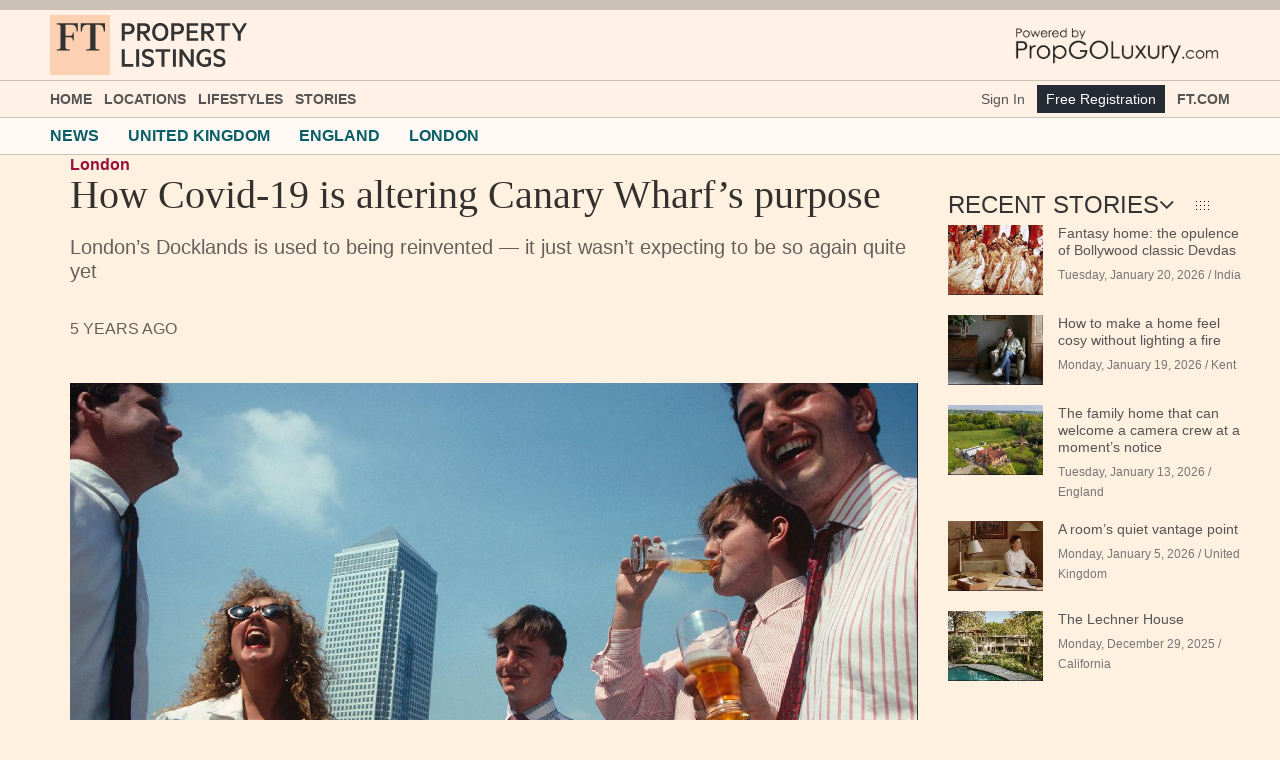

--- FILE ---
content_type: text/html; charset=utf-8
request_url: https://ft.propgoluxury.com/propertynews/london/6431-how-covid-19-is-altering-canary-wharfs-purpose.html
body_size: 14539
content:
<!DOCTYPE html><!--[if lt IE 7]><html class="no-js lt-ie9 lt-ie8 lt-ie7"><![endif]--> <!--[if IE 7]><html class="no-js lt-ie9 lt-ie8"><![endif]--> <!--[if IE 8]><html class="no-js lt-ie9"><![endif]--> <!--[if gt IE 8]><!--><html class=no-js lang=en xmlns:og=http://ogp.me/ns# xmlns:wb=http://open.weibo.com/wb><!--<![endif]--><head prefix="og: http://ogp.me/ns#"><meta charset=utf-8><meta http-equiv=X-UA-Compatible content="IE=edge,chrome=1"><meta name=viewport content="width=device-width, initial-scale=1"><title>How Covid-19 is altering Canary Wharf’s purpose | FT Property Listings</title><meta name=Title content="How Covid-19 is altering Canary Wharf’s purpose  | FT Property Listings"><meta name=Description content="London’s Docklands is used to being reinvented — it just wasn’t expecting to be so again quite yet"><meta name=Keywords content="luxury home,luxury home for sale,luxury real estate,real estate,luxury homes for sale,home for sale,luxury,villa,villas,luxury villa,luxury villas,luxury house,luxury houses,luxury homes,homes,homes for sale,home sale,estate,sale,dream home,luxury brokers,real estate agent"><meta name=Author content=""><meta http-equiv=content-language content=en><meta name=google-site-verification content=7gJcQ_M3KZl7LdmNdXS1-a-2S8qUYUXy0fKRf4NIIpM><link rel=canonical href=https://propertylistings.ft.com/propertynews/london/6431-how-covid-19-is-altering-canary-wharfs-purpose.html><meta property=og:title content="How Covid-19 is altering Canary Wharf’s purpose "><meta property=og:type content=article><meta name=twitter:card content=summary_large_image><meta name=og:description content="London’s Docklands is used to being reinvented — it just wasn’t expecting to be so again quite yet"><meta property=og:image content=https://aihkcdnstoragep01.blob.core.windows.net/pgl-release/Images/ArticleImages/21/21564.jpg><meta property=twitter:image content=https://aihkcdnstoragep01.blob.core.windows.net/pgl-release/Images/ArticleImages/21/21564.jpg><!--[if lte IE 10]><style>.browserupgrade{margin:0.2em 0;background:#eee;color:#000;padding:0.2em 0;top:0}.browserupgrade a{color:#ff6600}</style><![endif]--><script>var cutsTheMustard=('querySelector'in document&&'localStorage'in window&&'addEventListener'in window);if(cutsTheMustard){document.documentElement.className=document.documentElement.className.replace(/\bcore\b/g,'enhanced');}</script><link rel=icon type=image/png href="https://images.ft.com/v3/image/raw/ftlogo-v1:brand-ft-logo-square-coloured?source=property-propgo&amp;width=144&amp;height=144" sizes=32x32><link rel=icon type=image/png href="https://images.ft.com/v3/image/raw/ftlogo-v1:brand-ft-logo-square-coloured?source=property-propgo&amp;width=144&amp;height=144" sizes=194x194><link rel=apple-touch-icon sizes=180x180 href="https://images.ft.com/v3/image/raw/ftlogo-v1:brand-ft-logo-square-coloured?source=property-propgo&amp;width=144&amp;height=144"><meta name=apple-mobile-web-app-title content="FT Property Listings"><meta name=application-name content="FT Property Listings"><meta name=msapplication-TileColor content=#fff1e0><meta name=msapplication-TileImage content="https://images.ft.com/v3/image/raw/ftlogo-v1:brand-ft-logo-square-coloured?source=property-propgo&amp;width=144&amp;height=144"><style>.core .o--if-js,.enhanced .o--if-no-js{display:none !important}html{font-family:BentonSans,sans-serif;overflow-x:hidden}body{margin:0;background-color:#fff1e0}</style><style>.select2-search__field:focus{outline:0 !important;-webkit-box-shadow:none !important;box-shadow:none !important}</style><link rel=stylesheet href="https://aihkcdnstoragep01.blob.core.windows.net/pgl/Content/vendor/unify/css/style.min.css?a=2026012112"><link rel=stylesheet href="https://aihkcdnstoragep01.blob.core.windows.net/pgl/Content/themes/ft2016/general-layout-bundle.min.css?a=2026012112"><link rel=stylesheet href="https://aihkcdnstoragep01.blob.core.windows.net/pgl/Content/themes/ft2016/news-detail-bundle1.min.css?a=2026012112"><script>(function(src){if(cutsTheMustard){var o=document.createElement('script');o.async=o.defer=true;o.src=src;var s=document.getElementsByTagName('script')[0];s.parentNode.insertBefore(o,s);}}('//build.origami.ft.com/v2/bundles/js?modules=o-footer&#64;^5.0.3,o-cookie-message&#64;^1.1.0,o-fonts&#64;^2.1.3,o-typography&#64;^4.3.1,o-ads&#64;^5.4.3'));</script><body class="creamy o-hoverable-on"><!--[if lte IE 10]><p class=browserupgrade>You are using an <strong>outdated</strong> browser. Please <a href="http://browsehappy.com/">upgrade your browser</a> to improve your experience.</p><![endif]--><div class=wrapper><div id=navheader-wrapper><style>a.ai-branded-logo{outline:0 !important}</style><script>(function(w,d,s,l,i){w[l]=w[l]||[];w[l].push({'gtm.start':new Date().getTime(),event:'gtm.js'});var f=d.getElementsByTagName(s)[0],j=d.createElement(s),dl=l!='dataLayer'?'&l='+l:'';j.async=true;j.src='https://www.googletagmanager.com/gtm.js?id='+i+dl;f.parentNode.insertBefore(j,f);})(window,document,'script','dataLayer','GTM-K5LF98');</script><div class=hidden-xs><div class="o-ads above-header-advert o-ads--background o-ads--center" data-o-ads-name=top data-o-ads-targeting="pos=top;" data-o-ads-center=true data-o-ads-formats-default=false data-o-ads-formats-small=false data-o-ads-formats-medium=Leaderboard,Responsive data-o-ads-formats-large=Leaderboard,Responsive data-o-ads-formats-extra=Leaderboard,Responsive aria-hidden=true data-o-ads-loaded=Responsive><div id=leaderboard-banner style="padding:5px 0"><div id=ad-gpt-970x250-1 class=visible-lg></div><div id=ad-gpt-728x90-1 class="visible-sm visible-md"></div></div></div></div><header class=o-header data-o-component=o-header data-o-header--no-js=""><div class="o-header__row o-header__anon"><ul class=o-header__anon-list><li class=o-header__anon-item><a class="ai-no-underline o-header__anon-link" href=/profile>Sign In</a></ul></div><div class="o-header__row o-header__top"><div class=o-header__container><div class=o-header__top-wrapper style=margin-top:5px;margin-bottom:5px><div class="o-header__top-column o-header__top-column--left"><a style=vertical-align:middle href=#o-header-drawer class="o-header__top-link o-header__top-link--menu hidden-md hidden-lg" aria-controls=o-header-drawer> <span class=o-header__top-link-label>Menu</span> </a> <a class="hidden-xs ai-branded-logo" href="/"> <img loading=lazy height=60 src="https://aihkcdnstoragep01.blob.core.windows.net/pgl/Content/themes/ft2016/img/logo/branded_logo_color.svg?a=2026012112" alt="FT Property Listings"> </a></div><div class="o-header__top-column visible-xs"><div style=margin-top:5px><a class=ai-branded-logo href="/"> <img loading=lazy height=40 src="https://aihkcdnstoragep01.blob.core.windows.net/pgl/Content/themes/ft2016/img/logo/branded_logo_color.svg?a=2026012112" alt="FT Property Listings"> </a></div></div><div class="o-header__top-column o-header__top-column--right" role=navigation><a href="https://www.propgoluxury.com/" title="Powered By PropGoLuxury.com"> <img loading=lazy height=40 class=visible-xs src="https://aihkcdnstoragep01.blob.core.windows.net/pgl/Content/themes/ft2016/img/logo/pgl_logo.png?a=2026012112" alt="Powered By PropGoLuxury.com" class=pull-right> <img loading=lazy height=50 class=hidden-xs src="https://aihkcdnstoragep01.blob.core.windows.net/pgl/Content/themes/ft2016/img/logo/pgl_logo.png?a=2026012112" alt="Powered By PropGoLuxury.com" class=pull-right> </a> <button type=button class="o-header__drawer-tools-close hidden-sm hidden-md hidden-lg hidden hide" title="close this window" id=btn-close-window> </button></div></div></div></div><nav id=o-header-nav-desktop class="o-header__row o-header__nav o-header__nav--desktop" role=navigation aria-label="Main navigation"><div class=o-header__container><ul class="o-header__nav-list o-header__nav-list--left"><li class=o-header__nav-item><a class="o-header__nav-link o-header__nav-link--primary ai-no-underline" href="/" aria-selected=""> Home </a><li class=o-header__nav-item><a class="o-header__nav-link o-header__nav-link--primary ai-no-underline" id=o-header-link-1 aria-controls=o-header-mega-1 href=javascript: rel=nofollow aria-selected=""> Locations </a><div class=o-header__mega id=o-header-mega-1 role=group aria-labelledby=o-header-link-1 data-o-header-mega=""><div class=o-header__container><div class=o-header__mega-wrapper><div class="o-header__mega-column o-header__mega-column--subsections"><h3 class="o-header__mega-heading ai-bold">Popular Countries</h3><div class=o-header__mega-content><ul class=o-header__mega-list><li class=o-header__mega-item><a class=o-header__mega-link> </a><li class=o-header__mega-item><a class=o-header__mega-link href=/luxuryrealestate/united-kingdom> United Kingdom </a><li class=o-header__mega-item><a class=o-header__mega-link href=/luxuryrealestate/france> France </a><li class=o-header__mega-item><a class=o-header__mega-link href=/luxuryrealestate/italy> Italy </a><li class=o-header__mega-item><a class=o-header__mega-link href=/luxuryrealestate/portugal> Portugal </a><li class=o-header__mega-item><a class=o-header__mega-link href=/luxuryrealestate/switzerland> Switzerland </a><li class=o-header__mega-item><a class=o-header__mega-link href=/luxuryrealestate/united-states> United States </a><li class=o-header__mega-item><a class=o-header__mega-link href=/luxuryrealestate/spain> Spain </a><li class=o-header__mega-item><a class=o-header__mega-link href=/luxuryrealestate/canada> Canada </a><li class=o-header__mega-item><a class=o-header__mega-link href=/luxuryrealestate/south-africa> South Africa </a><li class=o-header__mega-item><a class=o-header__mega-link href=/luxuryrealestate/greece> Greece </a></ul></div></div><div class="o-header__mega-column o-header__mega-column--subsections"><h3 class="o-header__mega-heading ai-bold">Popular Cities</h3><div class=o-header__mega-content><ul class=o-header__mega-list><li class=o-header__mega-item><a class=o-header__mega-link> </a><li class=o-header__mega-item><a class=o-header__mega-link href=/luxuryrealestate/london> London </a><li class=o-header__mega-item><a class=o-header__mega-link href=/luxuryrealestate/melbourne> Melbourne </a><li class=o-header__mega-item><a class=o-header__mega-link href=/luxuryrealestate/new-york-united-states> New York </a><li class=o-header__mega-item><a class=o-header__mega-link href=/luxuryrealestate/hong-kong> Hong Kong </a><li class=o-header__mega-item><a class=o-header__mega-link href=/luxuryrealestate/malaga-andalusia-spain> Malaga-Andalusia </a><li class=o-header__mega-item><a class=o-header__mega-link href=/luxuryrealestate/manchester> Manchester </a><li class=o-header__mega-item><a class=o-header__mega-link href=/luxuryrealestate/barcelona-catalonia-spain> Barcelona-Catalonia </a><li class=o-header__mega-item><a class=o-header__mega-link href=/luxuryrealestate/miami> Miami </a><li class=o-header__mega-item><a class=o-header__mega-link href=/luxuryrealestate/paris> Paris </a><li class=o-header__mega-item><a class=o-header__mega-link href=/luxuryrealestate/toronto> Toronto </a><li class=o-header__mega-item><a class=o-header__mega-link href=/luxuryrealestate/comporta> Comporta </a></ul></div></div><div class="o-header__mega-column o-header__mega-column--articles" style=border-left:none></div></div></div></div><li class=o-header__nav-item><a class="o-header__nav-link o-header__nav-link--primary ai-no-underline" id=o-header-link-1 aria-controls=o-header-mega-1 href=javascript: rel=nofollow aria-selected=""> Lifestyles </a><div class=o-header__mega id=o-header-mega-1 role=group aria-labelledby=o-header-link-1 data-o-header-mega="" style=max-width:300px;left:150px><div class=o-header__container><ul class=o-header__mega-list><li class=o-header__mega-item><a class=o-header__mega-link> </a><li class=o-header__mega-item><a class=o-header__mega-link href=/lifestyles/beachfront> Beachfront </a><li class=o-header__mega-item><a class=o-header__mega-link href=/lifestyles/chateaux-castles> Ch&#226;teaux and Castles </a><li class=o-header__mega-item><a class=o-header__mega-link href=/lifestyles/cityliving> City Living </a><li class=o-header__mega-item><a class=o-header__mega-link href=/lifestyles/countryliving> Country Living </a><li class=o-header__mega-item><a class=o-header__mega-link href=/lifestyles/eco-sustainableliving> Eco and Sustainable Living </a><li class=o-header__mega-item><a class=o-header__mega-link href=/lifestyles/flyin-privateislands> Fly-in and Private Islands </a><li class=o-header__mega-item><a class=o-header__mega-link href=/lifestyles/golf> Golf </a><li class=o-header__mega-item><a class=o-header__mega-link href=/lifestyles/lake-waterfront> Lake and Waterfront </a><li class=o-header__mega-item><a class=o-header__mega-link href=/lifestyles/mountain-ski> Mountain and Ski </a></ul></div></div><li class=o-header__nav-item><a class="o-header__nav-link o-header__nav-link--primary ai-no-underline" id=o-header-link-2 aria-controls=o-header-mega-2 href=javascript: rel=nofollow> Stories </a><div class=o-header__mega id=o-header-mega-2 role=group aria-labelledby=o-header-link-2 data-o-header-mega="" style=max-width:300px;left:230px><div class=o-header__container><ul class=o-header__mega-list><li class=o-header__mega-item><a class=o-header__mega-link> </a><li class=o-header__mega-item><a class=o-header__mega-link href="/propertynews/tag?tag=architecture"> Architecture </a><li class=o-header__mega-item><a class=o-header__mega-link href="/propertynews/tag?tag=interiors"> Interiors </a><li class=o-header__mega-item><a class=o-header__mega-link href="/propertynews/tag?tag=gardens"> Gardens </a><li class=o-header__mega-item><a class=o-header__mega-link href="/propertynews/tag?tag=fantasy-home"> Fantasy Home </a><li class=o-header__mega-item><a class=o-header__mega-link href="/propertynews/tag?tag=luxury-living"> Luxury Living </a></ul></div></div></ul><ul class="o-header__nav-list o-header__nav-list--right"><li class=o-header__nav-item><a class="ai-no-underline o-header__nav-link o-header__nav-link--utility" href=/profile>Sign In</a><li class=o-header__nav-item><a class=o-header__nav-button href=/profile style=font-weight:normal>Free Registration</a><li class=o-header__nav-item><a class="o-header__nav-link o-header__nav-link--primary ai-no-underline" href="https://www.ft.com/" target=_blank> FT.com </a></ul></div></nav></header><header class="o-header o-header--simple o-header--sticky o--if-js" aria-hidden=true role=presentation data-o-component=o-header data-o-header--sticky=""><div class="o-header__row o-header__top"><div class=o-header__container><div class=o-header__top-wrapper><div class="o-header__top-column o-header__top-column--left visible-xs visible-sm"><a href=#o-header-drawer class="o-header__top-link o-header__top-link--menu" aria-controls=o-header-drawer tabindex=-1> <span class=o-header__top-link-label>Menu</span> </a></div><div class=o-header__top-column><div class=o-header__top-takeover><div class=o-header__nav><ul class="o-header__nav-list o-header__nav-list--left"><li class=o-header__nav-item><a class="o-header__nav-link o-header__nav-link--primary ai-no-underline" href="/" tabindex=-1> Home </a><li class=o-header__nav-item><a class="o-header__nav-link o-header__nav-link--primary ai-no-underline" id=o-header-link-3 aria-controls=o-header-mega-3 href=javascript: rel=nofollow> Locations </a><div class=o-header__mega id=o-header-mega-3 role=group aria-labelledby=o-header-link-3 data-o-header-mega=""><div class=o-header__container><div class="o-header__mega-wrapper text-left"><div class="o-header__mega-column o-header__mega-column--subsections"><h3 class="o-header__mega-heading ai-bold">Popular Countries</h3><div class=o-header__mega-content><ul class=o-header__mega-list><li class=o-header__mega-item><a class=o-header__mega-link> </a><li class=o-header__mega-item><a class=o-header__mega-link href=/luxuryrealestate/united-kingdom> United Kingdom </a><li class=o-header__mega-item><a class=o-header__mega-link href=/luxuryrealestate/france> France </a><li class=o-header__mega-item><a class=o-header__mega-link href=/luxuryrealestate/italy> Italy </a><li class=o-header__mega-item><a class=o-header__mega-link href=/luxuryrealestate/portugal> Portugal </a><li class=o-header__mega-item><a class=o-header__mega-link href=/luxuryrealestate/switzerland> Switzerland </a><li class=o-header__mega-item><a class=o-header__mega-link href=/luxuryrealestate/united-states> United States </a><li class=o-header__mega-item><a class=o-header__mega-link href=/luxuryrealestate/spain> Spain </a><li class=o-header__mega-item><a class=o-header__mega-link href=/luxuryrealestate/canada> Canada </a><li class=o-header__mega-item><a class=o-header__mega-link href=/luxuryrealestate/south-africa> South Africa </a><li class=o-header__mega-item><a class=o-header__mega-link href=/luxuryrealestate/greece> Greece </a></ul></div></div><div class="o-header__mega-column o-header__mega-column--subsections"><h3 class="o-header__mega-heading ai-bold">Popular Cities</h3><div class=o-header__mega-content><ul class=o-header__mega-list><li class=o-header__mega-item><a class=o-header__mega-link> </a><li class=o-header__mega-item><a class=o-header__mega-link href=/luxuryrealestate/london> London </a><li class=o-header__mega-item><a class=o-header__mega-link href=/luxuryrealestate/melbourne> Melbourne </a><li class=o-header__mega-item><a class=o-header__mega-link href=/luxuryrealestate/new-york-united-states> New York </a><li class=o-header__mega-item><a class=o-header__mega-link href=/luxuryrealestate/hong-kong> Hong Kong </a><li class=o-header__mega-item><a class=o-header__mega-link href=/luxuryrealestate/malaga-andalusia-spain> Malaga-Andalusia </a><li class=o-header__mega-item><a class=o-header__mega-link href=/luxuryrealestate/manchester> Manchester </a><li class=o-header__mega-item><a class=o-header__mega-link href=/luxuryrealestate/barcelona-catalonia-spain> Barcelona-Catalonia </a><li class=o-header__mega-item><a class=o-header__mega-link href=/luxuryrealestate/miami> Miami </a><li class=o-header__mega-item><a class=o-header__mega-link href=/luxuryrealestate/paris> Paris </a><li class=o-header__mega-item><a class=o-header__mega-link href=/luxuryrealestate/toronto> Toronto </a><li class=o-header__mega-item><a class=o-header__mega-link href=/luxuryrealestate/comporta> Comporta </a></ul></div></div><div class="o-header__mega-column o-header__mega-column--articles" style=border-left:none></div></div></div></div><li class=o-header__nav-item><a class="o-header__nav-link o-header__nav-link--primary ai-no-underline" id=o-header-link-3 aria-controls=o-header-mega-3 href=javascript: rel=nofollow> Lifestyles </a><div class=o-header__mega id=o-header-mega-3 role=group aria-labelledby=o-header-link-3 data-o-header-mega="" style=max-width:300px;left:150px><div class=o-header__container><div class="o-header__mega-wrapper text-left"><ul class=o-header__mega-list><li class=o-header__mega-item><a class=o-header__mega-link> </a><li class=o-header__mega-item><a class=o-header__mega-link href=/lifestyles/beachfront> Beachfront </a><li class=o-header__mega-item><a class=o-header__mega-link href=/lifestyles/chateaux-castles> Ch&#226;teaux and Castles </a><li class=o-header__mega-item><a class=o-header__mega-link href=/lifestyles/cityliving> City Living </a><li class=o-header__mega-item><a class=o-header__mega-link href=/lifestyles/countryliving> Country Living </a><li class=o-header__mega-item><a class=o-header__mega-link href=/lifestyles/eco-sustainableliving> Eco and Sustainable Living </a><li class=o-header__mega-item><a class=o-header__mega-link href=/lifestyles/flyin-privateislands> Fly-in and Private Islands </a><li class=o-header__mega-item><a class=o-header__mega-link href=/lifestyles/golf> Golf </a><li class=o-header__mega-item><a class=o-header__mega-link href=/lifestyles/lake-waterfront> Lake and Waterfront </a><li class=o-header__mega-item><a class=o-header__mega-link href=/lifestyles/mountain-ski> Mountain and Ski </a></ul></div></div></div><li class=o-header__nav-item><a class="o-header__nav-link o-header__nav-link--primary ai-no-underline" id=o-header-link-4 aria-controls=o-header-mega-4 href=javascript: rel=nofollow> Stories </a><div class=o-header__mega id=o-header-mega-3 role=group aria-labelledby=o-header-link-4 data-o-header-mega="" style=max-width:300px;left:230px><div class=o-header__container><div class="o-header__mega-wrapper text-left"><ul class=o-header__mega-list><li class=o-header__mega-item><a class=o-header__mega-link> </a><li class=o-header__mega-item><a class=o-header__mega-link href="/propertynews/tag?tag=architecture"> Architecture </a><li class=o-header__mega-item><a class=o-header__mega-link href="/propertynews/tag?tag=interiors"> Interiors </a><li class=o-header__mega-item><a class=o-header__mega-link href="/propertynews/tag?tag=gardens"> Gardens </a><li class=o-header__mega-item><a class=o-header__mega-link href="/propertynews/tag?tag=fantasy-home"> Fantasy Home </a><li class=o-header__mega-item><a class=o-header__mega-link href="/propertynews/tag?tag=luxury-living"> Luxury Living </a></ul></div></div></div></ul><ul class="o-header__nav-list o-header__nav-list--right"><li class=o-header__nav-item><a class="ai-no-underline o-header__nav-link o-header__nav-link--utility" href=/profile>Sign In</a><li class=o-header__nav-item><a class=o-header__nav-button href=/profile style=font-weight:normal>Free Registration</a></ul></div></div><div style="display:grid;grid-template-columns:1fr 1fr"><div><a class=ai-branded-logo href="/"> <img loading=lazy height=40 src="https://aihkcdnstoragep01.blob.core.windows.net/pgl/Content/themes/ft2016/img/logo/branded_logo_color.svg?a=2026012112" alt="FT Property Listings"> </a></div><div><a href="https://www.propgoluxury.com/" title="Powered By PropGoLuxury.com"> <img loading=lazy height=40 class=visible-xs src="https://aihkcdnstoragep01.blob.core.windows.net/pgl/Content/themes/ft2016/img/logo/pgl_logo.png?a=2026012112" alt="Powered By PropGoLuxury.com" class=pull-right> <img loading=lazy height=50 class=hidden-xs src="https://aihkcdnstoragep01.blob.core.windows.net/pgl/Content/themes/ft2016/img/logo/pgl_logo.png?a=2026012112" alt="Powered By PropGoLuxury.com" class=pull-right> </a></div></div></div></div></div></div></header><div class="o-header__drawer hidden-lg hidden" id=o-header-drawer data-o-header-drawer="" data-o-header-drawer--no-js=""><div class=o-header__drawer-inner><div class=o-header__drawer-tools><div style="display:grid;grid-template-columns:auto auto auto"><div style=margin-top:3px><a class=ai-branded-logo href="/"> <img loading=lazy height=35 src="https://aihkcdnstoragep01.blob.core.windows.net/pgl/Content/themes/ft2016/img/logo/branded_logo_color.svg?a=2026012112" alt="FT Property Listings"> </a></div><div><a href="https://www.propgoluxury.com/" title="Powered By PropGoLuxury.com"> <img loading=lazy height=35 class=visible-xs src="https://aihkcdnstoragep01.blob.core.windows.net/pgl/Content/themes/ft2016/img/logo/pgl_logo.png?a=2026012112" alt="Powered By PropGoLuxury.com" class=pull-right> </a></div><div><button type=button class=o-header__drawer-tools-close aria-controls=o-header-drawer> <span class=o-header__visually-hidden>Close</span> </button></div></div></div><nav class="o-header__drawer-menu o-header__drawer-menu--primary" role=navigation aria-label="Primary navigation"><ul class=o-header__drawer-menu-list><li class=o-header__drawer-menu-item><a class="o-header__drawer-menu-link o-header__drawer-menu-link-- o-header__drawer-menu-link--unselected" href="/" aria-label=Home>Home</a><li class=o-header__drawer-menu-item><div class=o-header__drawer-menu-toggle-wrapper><button class="o-header__drawer-menu-toggle o-header__drawer-menu-toggle--unselected" aria-controls=o-header-drawer-child-1> Show more </button> <a class="o-header__drawer-menu-link o-header__drawer-menu-link-- o-header__drawer-menu-link--unselected" href=# aria-label=Locations>Locations</a></div><ul class="o-header__drawer-menu-list o-header__drawer-menu-list--child" id=o-header-drawer-child-1><li class=o-header__drawer-menu-item><div class=o-header__drawer-menu-toggle-wrapper><button class="o-header__drawer-menu-toggle o-header__drawer-menu-toggle--unselected" aria-controls=o-header-drawer-child-11> Show more </button> <a class="o-header__drawer-menu-link o-header__drawer-menu-link--parent o-header__drawer-menu-link--unselected" href=# aria-label="Local Markets">&nbsp;&nbsp; Popular Countries</a></div><ul class="o-header__drawer-menu-list o-header__drawer-menu-list--child" id=o-header-drawer-child-11><li class=o-header__drawer-menu-item><a class="o-header__drawer-menu-link o-header__drawer-menu-link--child o-header__drawer-menu-link--unselected" href=/luxuryrealestate/united-kingdom> United Kingdom </a><li class=o-header__drawer-menu-item><a class="o-header__drawer-menu-link o-header__drawer-menu-link--child o-header__drawer-menu-link--unselected" href=/luxuryrealestate/france> France </a><li class=o-header__drawer-menu-item><a class="o-header__drawer-menu-link o-header__drawer-menu-link--child o-header__drawer-menu-link--unselected" href=/luxuryrealestate/italy> Italy </a><li class=o-header__drawer-menu-item><a class="o-header__drawer-menu-link o-header__drawer-menu-link--child o-header__drawer-menu-link--unselected" href=/luxuryrealestate/portugal> Portugal </a><li class=o-header__drawer-menu-item><a class="o-header__drawer-menu-link o-header__drawer-menu-link--child o-header__drawer-menu-link--unselected" href=/luxuryrealestate/switzerland> Switzerland </a><li class=o-header__drawer-menu-item><a class="o-header__drawer-menu-link o-header__drawer-menu-link--child o-header__drawer-menu-link--unselected" href=/luxuryrealestate/united-states> United States </a><li class=o-header__drawer-menu-item><a class="o-header__drawer-menu-link o-header__drawer-menu-link--child o-header__drawer-menu-link--unselected" href=/luxuryrealestate/spain> Spain </a><li class=o-header__drawer-menu-item><a class="o-header__drawer-menu-link o-header__drawer-menu-link--child o-header__drawer-menu-link--unselected" href=/luxuryrealestate/canada> Canada </a><li class=o-header__drawer-menu-item><a class="o-header__drawer-menu-link o-header__drawer-menu-link--child o-header__drawer-menu-link--unselected" href=/luxuryrealestate/south-africa> South Africa </a><li class=o-header__drawer-menu-item><a class="o-header__drawer-menu-link o-header__drawer-menu-link--child o-header__drawer-menu-link--unselected" href=/luxuryrealestate/greece> Greece </a></ul><li class=o-header__drawer-menu-item><div class=o-header__drawer-menu-toggle-wrapper><button class="o-header__drawer-menu-toggle o-header__drawer-menu-toggle--unselected" aria-controls=o-header-drawer-child-13> Show more </button> <a class="o-header__drawer-menu-link o-header__drawer-menu-link--parent o-header__drawer-menu-link--unselected" href=# aria-label="Popular Cities">&nbsp;&nbsp; Popular Cities</a></div><ul class="o-header__drawer-menu-list o-header__drawer-menu-list--child" id=o-header-drawer-child-13><li class=o-header__drawer-menu-item><a class="o-header__drawer-menu-link o-header__drawer-menu-link--child o-header__drawer-menu-link--unselected" href=/luxuryrealestate/london> London </a><li class=o-header__drawer-menu-item><a class="o-header__drawer-menu-link o-header__drawer-menu-link--child o-header__drawer-menu-link--unselected" href=/luxuryrealestate/melbourne> Melbourne </a><li class=o-header__drawer-menu-item><a class="o-header__drawer-menu-link o-header__drawer-menu-link--child o-header__drawer-menu-link--unselected" href=/luxuryrealestate/new-york-united-states> New York </a><li class=o-header__drawer-menu-item><a class="o-header__drawer-menu-link o-header__drawer-menu-link--child o-header__drawer-menu-link--unselected" href=/luxuryrealestate/hong-kong> Hong Kong </a><li class=o-header__drawer-menu-item><a class="o-header__drawer-menu-link o-header__drawer-menu-link--child o-header__drawer-menu-link--unselected" href=/luxuryrealestate/malaga-andalusia-spain> Malaga-Andalusia </a><li class=o-header__drawer-menu-item><a class="o-header__drawer-menu-link o-header__drawer-menu-link--child o-header__drawer-menu-link--unselected" href=/luxuryrealestate/manchester> Manchester </a><li class=o-header__drawer-menu-item><a class="o-header__drawer-menu-link o-header__drawer-menu-link--child o-header__drawer-menu-link--unselected" href=/luxuryrealestate/barcelona-catalonia-spain> Barcelona-Catalonia </a><li class=o-header__drawer-menu-item><a class="o-header__drawer-menu-link o-header__drawer-menu-link--child o-header__drawer-menu-link--unselected" href=/luxuryrealestate/miami> Miami </a><li class=o-header__drawer-menu-item><a class="o-header__drawer-menu-link o-header__drawer-menu-link--child o-header__drawer-menu-link--unselected" href=/luxuryrealestate/paris> Paris </a><li class=o-header__drawer-menu-item><a class="o-header__drawer-menu-link o-header__drawer-menu-link--child o-header__drawer-menu-link--unselected" href=/luxuryrealestate/toronto> Toronto </a><li class=o-header__drawer-menu-item><a class="o-header__drawer-menu-link o-header__drawer-menu-link--child o-header__drawer-menu-link--unselected" href=/luxuryrealestate/comporta> Comporta </a></ul></ul><li class=o-header__drawer-menu-item><div class=o-header__drawer-menu-toggle-wrapper><button class="o-header__drawer-menu-toggle o-header__drawer-menu-toggle--unselected" aria-controls=o-header-drawer-child-2> Show more </button> <a class="o-header__drawer-menu-link o-header__drawer-menu-link-- o-header__drawer-menu-link--unselected" href=# aria-label=Locations>Lifestyles</a></div><ul class="o-header__drawer-menu-list o-header__drawer-menu-list--child" id=o-header-drawer-child-2><li class=o-header__drawer-menu-item><a class="o-header__drawer-menu-link o-header__drawer-menu-link--child o-header__drawer-menu-link--unselected" href=/lifestyles/beachfront> Beachfront </a><li class=o-header__drawer-menu-item><a class="o-header__drawer-menu-link o-header__drawer-menu-link--child o-header__drawer-menu-link--unselected" href=/lifestyles/chateaux-castles> Ch&#226;teaux and Castles </a><li class=o-header__drawer-menu-item><a class="o-header__drawer-menu-link o-header__drawer-menu-link--child o-header__drawer-menu-link--unselected" href=/lifestyles/cityliving> City Living </a><li class=o-header__drawer-menu-item><a class="o-header__drawer-menu-link o-header__drawer-menu-link--child o-header__drawer-menu-link--unselected" href=/lifestyles/countryliving> Country Living </a><li class=o-header__drawer-menu-item><a class="o-header__drawer-menu-link o-header__drawer-menu-link--child o-header__drawer-menu-link--unselected" href=/lifestyles/eco-sustainableliving> Eco and Sustainable Living </a><li class=o-header__drawer-menu-item><a class="o-header__drawer-menu-link o-header__drawer-menu-link--child o-header__drawer-menu-link--unselected" href=/lifestyles/flyin-privateislands> Fly-in and Private Islands </a><li class=o-header__drawer-menu-item><a class="o-header__drawer-menu-link o-header__drawer-menu-link--child o-header__drawer-menu-link--unselected" href=/lifestyles/golf> Golf </a><li class=o-header__drawer-menu-item><a class="o-header__drawer-menu-link o-header__drawer-menu-link--child o-header__drawer-menu-link--unselected" href=/lifestyles/lake-waterfront> Lake and Waterfront </a><li class=o-header__drawer-menu-item><a class="o-header__drawer-menu-link o-header__drawer-menu-link--child o-header__drawer-menu-link--unselected" href=/lifestyles/mountain-ski> Mountain and Ski </a></ul><li class=o-header__drawer-menu-item><div class=o-header__drawer-menu-toggle-wrapper><button class="o-header__drawer-menu-toggle o-header__drawer-menu-toggle--unselected" aria-controls=o-header-drawer-child-3> Show more </button> <a class="o-header__drawer-menu-link o-header__drawer-menu-link-- o-header__drawer-menu-link--unselected" href=# aria-label=Locations>Stories</a></div><ul class="o-header__drawer-menu-list o-header__drawer-menu-list--child" id=o-header-drawer-child-3><li class=o-header__drawer-menu-item><a class="o-header__drawer-menu-link o-header__drawer-menu-link--child o-header__drawer-menu-link--unselected" href="/propertynews/tag?tag=architecture"> Architecture </a><li class=o-header__drawer-menu-item><a class="o-header__drawer-menu-link o-header__drawer-menu-link--child o-header__drawer-menu-link--unselected" href="/propertynews/tag?tag=interiors"> Interiors </a><li class=o-header__drawer-menu-item><a class="o-header__drawer-menu-link o-header__drawer-menu-link--child o-header__drawer-menu-link--unselected" href="/propertynews/tag?tag=gardens"> Gardens </a><li class=o-header__drawer-menu-item><a class="o-header__drawer-menu-link o-header__drawer-menu-link--child o-header__drawer-menu-link--unselected" href="/propertynews/tag?tag=fantasy-home"> Fantasy Home </a><li class=o-header__drawer-menu-item><a class="o-header__drawer-menu-link o-header__drawer-menu-link--child o-header__drawer-menu-link--unselected" href="/propertynews/tag?tag=luxury-living"> Luxury Living </a></ul></ul></nav> <nav class="o-header__drawer-menu o-header__drawer-menu--user" role=navigation aria-label="User navigation"><ul class=o-header__drawer-menu-list><li class=o-header__drawer-menu-item><a class="ai-no-underline o-header__drawer-menu-link" href=/profile>Sign In</a><li class=o-header__nav-item><a class=o-header__nav-button href="https://www.ft.com/" target=_blank>Free Registration</a></ul></nav></div></div><header class=o-header data-o-component=o-header data-o-header--no-js=""><div class=o-header__subnav role=navigation aria-label="Sub navigation" data-o-header-subnav=""><div class=o-header__container><div class=o-header__subnav-wrap-outside><div class=o-header__subnav-wrap-inside data-o-header-subnav-wrapper=""><div class=o-header__subnav-content><div id=back-button class="o-header__subnav-list--breadcrumb hide"><a class="o-header__subnav-link ai-no-underline" href=javascript:void(0);window.history.back()>&lt; BACK</a></div><ol class="o-header__subnav-list o-header__subnav-list--breadcrumb" aria-label=Breadcrumb><li class=o-header__subnav-item itemprop=itemListElement itemscope itemtype=http://schema.org/ListItem><a class="o-header__subnav-link ai-no-underline" itemprop=item href=/propertynews> <span itemprop=name>News</span> </a><meta itemprop=position content=2><li class=o-header__subnav-item itemprop=itemListElement itemscope itemtype=http://schema.org/ListItem><a class="o-header__subnav-link ai-no-underline" itemprop=item href=/luxuryrealestate/united-kingdom> <span itemprop=name>United Kingdom</span> </a><meta itemprop=position content=3><li class=o-header__subnav-item itemprop=itemListElement itemscope itemtype=http://schema.org/ListItem><a class="o-header__subnav-link ai-no-underline" itemprop=item href=/luxuryrealestate/england> <span itemprop=name>England</span> </a><meta itemprop=position content=4><li class=o-header__subnav-item itemprop=itemListElement itemscope itemtype=http://schema.org/ListItem><a class="o-header__subnav-link ai-no-underline" itemprop=item href=/luxuryrealestate/london> <span itemprop=name>London</span> </a><meta itemprop=position content=5></ol></div></div><button class="o-header__subnav-button o-header__subnav-button--left" aria-hidden=true disabled></button> <button class="o-header__subnav-button o-header__subnav-button--right" aria-hidden=true disabled></button></div></div></div></header></div><div id=info></div><div id=body-wrapper><section id=propertynews-container class=container><section id=propertynews-content class=row><section class=col-md-9><article id=propertynews-details itemscope itemtype=http://schema.org/Article><div class=margin-bottom-30><div class=no-padding><header><a class=o-typography-topic href=/propertynews/london> London </a><h1 itemprop=headline class=o-typography-headline>How Covid-19 is altering Canary Wharf’s purpose</h1><p class=o-typography-standfirst>London’s Docklands is used to being reinvented — it just wasn’t expecting to be so again quite yet</p><time class=o-typography-timestamp datetime="2020-10-27 00:05:00Z">5 years ago</time></header><section id=propertynews-summary itemprop=articleBody class="hidden o-typography-wrapper"><p><figure><img src=https://aihkcdnstoragep01.blob.core.windows.net/pgl-release/Images/ArticleImages/21/21564.jpg><figcaption class=o-typography-caption><i></i></figcaption></figure><p><span class=o-typography-heading4>By Edwin Heathcote</span><p>When London Docklands began to come slowly to life again in the early 1980s it was the huge Victorian brick warehouses that were reinhabited first. These remarkable riverside buildings in Wapping and, later Butler’s Wharf, had become architectural dinosaurs; massive infrastructure built for docks that had moved downriver, for bales and crates of cotton, spices and fruit brought in on boats that would now look like dinghies compared with today’s huge container ships.<p>The buildings seemed like a relic from a long-lost, romantic past and some of that romance seemed to seep from their bricks and beams, tying them to an impossibly different city in which these were the busiest ports in the world.</p><figure><img title="A goods ship being unloaded at Butler's Wharf, Bermondsey, around the turn of the 20th century. In the 1980s the area was refashioned for residential, office and retail use" src=https://aihkcdnstoragep01.blob.core.windows.net/pgl-release/Images/ArticleImages/21/21567.jpg><figcaption class=o-typography-caption><i>A goods ship being unloaded at Butler's Wharf, Bermondsey, around the turn of the 20th century. In the 1980s the area was refashioned for residential, office and retail use</i></figcaption></figure><p>Now, walking around a bleak, almost empty Canary Wharf on a rainy day in what not so long ago would have been rush hour, I could not help thinking whether the same might happen to the area’s office blocks.<p>Canary Wharf has had an incredible ride. In the 1980s the docks were opened up to business, sprouting office towers to create a new London business district. The built manifestation of deregulation and the Americanisation of architecture, Canary Wharf emerged as a result of a new kind of enterprise zone where the local authority gave control over to the developer and which allowed a greater degree of architectural freedom.<p>The developer — originally Toronto-based Olympia & York and then, since 2012, the Canary Wharf Group — has been an exemplar of private sector panache. Its success even forced the City to undergo its own high-rise revolution.<p>As a place Canary Wharf simultaneously exhibits everything that is bad and much that is good about the privatised model. Walk over the road to Poplar though and you perceive it for what it is: a private gated island with its own security and its own rules. It is a peninsula of privilege divorced from its tatty, traffic-choked surroundings but also separated from real life. There are no schools here, no community centres or clinics. This is business.</p><figure><img title="Tube passengers entering and leaving the Norman Foster-designed Canary Wharf station in 2000" src=https://aihkcdnstoragep01.blob.core.windows.net/pgl-release/Images/ArticleImages/21/21565.jpg><figcaption class=o-typography-caption><i>Tube passengers entering and leaving the Norman Foster-designed Canary Wharf station in 2000</i></figcaption></figure><p>The glassy office stumps and shiny smooth corporate behemoths now sit mostly empty. Are they the spice warehouses of today? Will we ever look with longing at the reflective towers and stainless steel spandrels and bathe in nostalgia for the commute, the lifts, the marble-lined, double height, contemporary-art-adorned lobbies and corporate coffee chains?<p>More pertinently, will we yearn to live in them? To find ways of inhabiting this now-endangered archetype, the tall office tower, which once looked like the future and now looks suspiciously like the past?<p>It was the question that struck me as I wandered between the towers and beside the waterways, and noticed that the only real activity was construction. Just as the towers are emptying out, new ones are being built, most intensively at Wood Wharf, to house exactly the workers who are no longer working in the other towers.<p>It looks like a strange future, a piece of city wrought at great expense from the remains of the infrastructure of global trade just as the old is closing in on itself, shutting up shop. If the first generation architecture of Canary Wharf was intended to evoke a generic North American setting, somewhere between New York, Chicago and Toronto, without the constraints and conservatism of the City, the second generation, the residential towers, are a nod to a global convention of luxury living.</p><figure><img title="Left: One Park Drive’s cylindrical shape stands out against its blockier neighbours. Right: Newfoundland Tower — more office block than residential in appearance" src=https://aihkcdnstoragep01.blob.core.windows.net/pgl-release/Images/ArticleImages/21/21611.jpg><figcaption class=o-typography-caption><i><i>Left: One Park Drive’s cylindrical shape stands out against its blockier neighbours. Right: Newfoundland Tower — more office block than residential in appearance</i></i></figcaption></figure><p><a rel=nofollow target=_blank href="https://residential.canarywharf.com/one-park-drive/">One Park Drive</a> by Swiss architects Herzog & De Meuron is a fascinating tower, the best by far of the new buildings. Cylindrical in form, it stands out against its blockier neighbours. It shifts as it rises, changing profiles like a camshaft, and recalls the robust and distinctive towers of Chicago’s Marina City by Bertrand Goldberg (1968). The similarity cannot be an accident, but, unlike Marina City’s slightly awkward wedge shape, One Park Drive is a complex tessellation of volumes, its apartments more like airy lofts.<p>Beside it is <a rel=nofollow target=_blank href="https://residential.canarywharf.com/10-park-drive/">10 Park Drive</a>, designed by Stanton Williams, looking a little like a sub-Harry Seidler tower that might look more at home in Sydney. Nearby is Horden Cherry Lee Architects’ <a rel=nofollow target=_blank href="https://group.canarywharf.com/portfolio/newfoundland/">Newfoundland Tower</a> with its slightly disruptive diagrid façade, which looks like a solution in search of a problem. It is one of those buildings a little too keen to create an image for itself from structural acrobatics. Looking more office than residential, it illuminates a little of the problem here: the menagerie effect of North America, Asia and a globalised dockside vibe makes it look unspecific. This could be anywhere. But perhaps that is fine.</p><figure><img title="Wood Wharf is a massive residential project that has been built for Canary Wharf workers (CGI render)" src=https://aihkcdnstoragep01.blob.core.windows.net/pgl-release/Images/ArticleImages/21/21566.jpg><figcaption class=o-typography-caption><i>Wood Wharf is a massive residential project that has been built for Canary Wharf workers (CGI render)</i></figcaption></figure><p>There are plenty of other towers slated — designs by Pilbrow & Partners, KPF, Grid Architects, and Allies and Morrison — but it is perhaps a little more difficult now than it was when the Canary Wharf Group bought the site to see where it might be going.<p>Is this really the future? Are we going to want to live near work? Or are we all already living at work? And what, then, happens to the places where we used to work? The juggling between these two phases of one of London’s most visible developments will see that future play out. Somehow.<p><i>Search for your next home in London on <a href="https://propertylistings.ft.com/">FT Property Listings</a>.</i><p><i>Photographs: Getty Images</i></section><footer><section id=propertynews-tags><div class=blog-post-tags><ul class="list-unstyled list-inline tags-v3"><li><i class="fa fa-tags"></i> Tags:<li itemprop=keywords><a href="/propertynews/tag?tag=architecture" class=text-lowercase>architecture</a></ul></div></section></footer></div></div></article><section class=row><section class=col-xs-12><div id=ai-similar-listings class="owl-carousel-v1 ai-owl-v2 ai-properties-similar hidden"><div class=row><div class=col-md-12><div class=section-meta><a href=/property/for-sale/london target=_blank><h2 class=section-meta__title>London Properties</h2></a></div></div></div><div class="owl-carousel owl-reponsive owl-theme ai-carousel-thumbnails ai-grid margin-bottom-10"><figure class=ai-effect-milo><img src=https://aihkcdnstoragep01.blob.core.windows.net/pgl-release/Images/LuxuryImages/6306313/IMG_433_400.jpg alt="Lateral Living with a South-Facing Terrace in the Heart of Chelsea" data-object-fit=cover class=center-block onerror="this.onerror=null;this.parentElement.parentElement.style.display='none'"><figcaption><h2 class="text-overflow text-uppercase">United Kingdom - London</h2><p><span class=text-nowrap>GBP 3,450,000</span><br> <span class=text-nowrap>1,496 ft<sup>2</sup></span><br> 2 Bed<br> 2 Bath<br></p><a href=https://propertylistings.ft.com/homes/6306313/london-property-for-sale/lateral-living-with-a-south-facing-terrace-in-the-heart-of-chelsea title="Lateral Living with a South-Facing Terrace in the Heart of Chelsea - United Kingdom - London">Lateral Living with a South-Facing Terrace in the Heart of Chelsea</a></figcaption></figure><figure class=ai-effect-milo><img src=https://aihkcdnstoragep01.blob.core.windows.net/pgl-release/Images/LuxuryImages/6336775/IMG_419_400.jpg alt="Beautifully curated two-bedroom apartment in the heart of Marylebone Village." data-object-fit=cover class=center-block onerror="this.onerror=null;this.parentElement.parentElement.style.display='none'"><figcaption><h2 class="text-overflow text-uppercase">United Kingdom - London</h2><p><span class=text-nowrap>Asking Price 3,375,000 GBP</span><br> <span class=text-nowrap>1,073 ft<sup>2</sup></span><br> 2 Bed<br> 2 Bath<br></p><a href=https://propertylistings.ft.com/homes/6336775/london-property-for-sale/beautifully-curated-two-bedroom-apartment-in-the-heart-of-marylebone-village title="Beautifully curated two-bedroom apartment in the heart of Marylebone Village. - United Kingdom - London">Beautifully curated two-bedroom apartment in the heart of Marylebone Village.</a></figcaption></figure><figure class=ai-effect-milo><img src=https://aihkcdnstoragep01.blob.core.windows.net/pgl-release/Images/LuxuryImages/6342326/IMG_487_400.jpg alt="An elegant light filled apartment with wide balcony in the heart of Notting Hill" data-object-fit=cover class=center-block onerror="this.onerror=null;this.parentElement.parentElement.style.display='none'"><figcaption><h2 class="text-overflow text-uppercase">United Kingdom - London</h2><p><span class=text-nowrap>Guide price 2,500,000 GBP</span><br> <span class=text-nowrap>1,381 ft<sup>2</sup></span><br> 2 Bed<br> 2 Bath<br></p><a href=https://propertylistings.ft.com/homes/6342326/london-property-for-sale/an-elegant-light-filled-apartment-with-wide-balcony-in-the-heart-of-notting-hill title="An elegant light filled apartment with wide balcony in the heart of Notting Hill - United Kingdom - London">An elegant light filled apartment with wide balcony in the heart of Notting Hill</a></figcaption></figure><figure class=ai-effect-milo><img src=https://aihkcdnstoragep01.blob.core.windows.net/pgl-release/Images/LuxuryImages/6353937/IMG_569_400.jpg alt="Philpot Street, London, E1 2JH" data-object-fit=cover class=center-block onerror="this.onerror=null;this.parentElement.parentElement.style.display='none'"><figcaption><h2 class="text-overflow text-uppercase">United Kingdom - London</h2><p><span class=text-nowrap>Guided Price: GBP 600,000</span><br> <span class=text-nowrap>840 ft<sup>2</sup></span><br> 2 Bed<br> 1 Bath<br></p><a href=https://propertylistings.ft.com/homes/6353937/london-property-for-sale/philpot-street-london-e1-2jh title="Philpot Street, London, E1 2JH - United Kingdom - London">Philpot Street, London, E1 2JH</a></figcaption></figure><figure class=ai-effect-milo><img src=https://aihkcdnstoragep01.blob.core.windows.net/pgl-release/Images/LuxuryImages/6357200/IMG_485_400.jpg alt="Gallia Road, Highbury, London, N5 1LA" data-object-fit=cover class=center-block onerror="this.onerror=null;this.parentElement.parentElement.style.display='none'"><figcaption><h2 class="text-overflow text-uppercase">United Kingdom - London</h2><p><span class=text-nowrap>Guided Price: GBP 2,150,000</span><br> <span class=text-nowrap>1,603 ft<sup>2</sup></span><br> 4 Bed<br> 2 Bath<br></p><a href=https://propertylistings.ft.com/homes/6357200/london-property-for-sale/gallia-road-highbury-london-n5-1la title="Gallia Road, Highbury, London, N5 1LA - United Kingdom - London">Gallia Road, Highbury, London, N5 1LA</a></figcaption></figure><figure class=ai-effect-milo><img src=https://aihkcdnstoragep01.blob.core.windows.net/pgl-release/Images/LuxuryImages/6384244/IMG_966_400.jpg alt="A Lateral Three-Bedroom Apartment with Terraces on Queen Street" data-object-fit=cover class=center-block onerror="this.onerror=null;this.parentElement.parentElement.style.display='none'"><figcaption><h2 class="text-overflow text-uppercase">United Kingdom - London</h2><p><span class=text-nowrap>GBP 3,923</span><br> <span class=text-nowrap>1,919 ft<sup>2</sup></span><br> 3 Bed<br> 3 Bath<br></p><a href=https://propertylistings.ft.com/homes/6384244/london-property-for-rent/a-lateral-three-bedroom-apartment-with-terraces-on-queen-street title="A Lateral Three-Bedroom Apartment with Terraces on Queen Street - United Kingdom - London">A Lateral Three-Bedroom Apartment with Terraces on Queen Street</a></figcaption></figure><figure class=ai-effect-milo><img src=https://aihkcdnstoragep01.blob.core.windows.net/pgl-release/Images/LuxuryImages/6405913/IMG_787_400.jpg alt="Elegant 3‑bed lateral apartment on prestigious Warwick Square" data-object-fit=cover class=center-block onerror="this.onerror=null;this.parentElement.parentElement.style.display='none'"><figcaption><h2 class="text-overflow text-uppercase">United Kingdom - London</h2><p><span class=text-nowrap>Guide price 2,500,000 GBP</span><br> <span class=text-nowrap>1,266 ft<sup>2</sup></span><br> 3 Bed<br> 2 Bath<br></p><a href=https://propertylistings.ft.com/homes/6405913/london-property-for-sale/elegant-3bed-lateral-apartment-on-prestigious-warwick-square title="Elegant 3‑bed lateral apartment on prestigious Warwick Square - United Kingdom - London">Elegant 3‑bed lateral apartment on prestigious Warwick Square</a></figcaption></figure><figure class=ai-effect-milo><img src=https://content_400.knightfrank_400.com/property/wer012518039/images/85dc8bff-98fa-4f50-ac1e-913912f1928a-0_400.jpg alt="A stylish one-bedroom flat on King Street, offering 451 sq ft of bright living space in th" data-object-fit=cover class=center-block onerror="this.onerror=null;this.parentElement.parentElement.style.display='none'"><figcaption><h2 class="text-overflow text-uppercase">United Kingdom - London</h2><p><span class=text-nowrap>Guide price 795,000 GBP</span><br> <span class=text-nowrap>451 ft<sup>2</sup></span><br> 1 Bed<br> 1 Bath<br></p><a href=https://propertylistings.ft.com/homes/6411886/london-property-for-sale/a-stylish-one-bedroom-flat-on-king-street-offering-451-sq-ft-of-bright-living-space-in-th title="A stylish one-bedroom flat on King Street, offering 451 sq ft of bright living space in th - United Kingdom - London">A stylish one-bedroom flat on King Street, offering 451 sq ft of bright living space in th</a></figcaption></figure><figure class=ai-effect-milo><img src=https://aihkcdnstoragep01.blob.core.windows.net/pgl-release/Images/LuxuryImages/5373592/IMG_144_400.jpg alt="Queens Court, Queensway, London, W2 4QN" data-object-fit=cover class=center-block onerror="this.onerror=null;this.parentElement.parentElement.style.display='none'"><figcaption><h2 class="text-overflow text-uppercase">United Kingdom - London</h2><p><span class=text-nowrap>Guided Price: GBP 1,300,000</span><br> <span class=text-nowrap>1,520 ft<sup>2</sup></span><br> 2 Bed<br> 2 Bath<br></p><a href=https://propertylistings.ft.com/homes/5373592/london-property-for-sale/queens-court-queensway-london-w2-4qn title="Queens Court, Queensway, London, W2 4QN - United Kingdom - London">Queens Court, Queensway, London, W2 4QN</a></figcaption></figure><figure class=ai-effect-milo><img src=https://aihkcdnstoragep01.blob.core.windows.net/pgl-release/Images/LuxuryImages/5460710/IMG_491_400.jpg alt="Abinger Road, London, W4" data-object-fit=cover class=center-block onerror="this.onerror=null;this.parentElement.parentElement.style.display='none'"><figcaption><h2 class="text-overflow text-uppercase">United Kingdom - London</h2><p><span class=text-nowrap>Guide Price £3,250,000</span><br> 5 Bed<br> 5 Bath<br></p><a href=https://propertylistings.ft.com/homes/5460710/london-property-for-sale/abinger-road-london-w4 title="Abinger Road, London, W4 - United Kingdom - London">Abinger Road, London, W4</a></figcaption></figure><figure class=ai-effect-milo><img src=https://aihkcdnstoragep01.blob.core.windows.net/pgl-release/Images/LuxuryImages/5644906/IMG_324_400.jpg alt="Windermere Road, London, W5" data-object-fit=cover class=center-block onerror="this.onerror=null;this.parentElement.parentElement.style.display='none'"><figcaption><h2 class="text-overflow text-uppercase">United Kingdom - London</h2><p><span class=text-nowrap>Offers in excess of £1,500,000</span><br> 5 Bed<br> 3 Bath<br></p><a href=https://propertylistings.ft.com/homes/5644906/london-property-for-sale/windermere-road-london-w5 title="Windermere Road, London, W5 - United Kingdom - London">Windermere Road, London, W5</a></figcaption></figure><figure class=ai-effect-milo><img src=https://aihkcdnstoragep01.blob.core.windows.net/pgl-release/Images/LuxuryImages/5815878/IMG_51_400.jpg alt="Wandsworth Road, London, SW8 2FY" data-object-fit=cover class=center-block onerror="this.onerror=null;this.parentElement.parentElement.style.display='none'"><figcaption><h2 class="text-overflow text-uppercase">United Kingdom - London</h2><p><span class=text-nowrap>Guided Price: GBP 475,000</span><br> <span class=text-nowrap>552 ft<sup>2</sup></span><br> 1 Bed<br> 1 Bath<br></p><a href=https://propertylistings.ft.com/homes/5815878/london-property-for-sale/wandsworth-road-london-sw8-2fy title="Wandsworth Road, London, SW8 2FY - United Kingdom - London">Wandsworth Road, London, SW8 2FY</a></figcaption></figure><figure class=ai-effect-milo><img src=https://aihkcdnstoragep01.blob.core.windows.net/pgl-release/Images/LuxuryImages/5917650/IMG_139_400.jpg alt="Barkston Gardens, London, SW5 0EX" data-object-fit=cover class=center-block onerror="this.onerror=null;this.parentElement.parentElement.style.display='none'"><figcaption><h2 class="text-overflow text-uppercase">United Kingdom - London</h2><p><span class=text-nowrap>Guided Price: GBP 1,400,000</span><br> <span class=text-nowrap>1,754 ft<sup>2</sup></span><br> 4 Bed<br> 2 Bath<br></p><a href=https://propertylistings.ft.com/homes/5917650/london-property-for-sale/barkston-gardens-london-sw5-0ex title="Barkston Gardens, London, SW5 0EX - United Kingdom - London">Barkston Gardens, London, SW5 0EX</a></figcaption></figure><figure class=ai-effect-milo><img src=https://aihkcdnstoragep01.blob.core.windows.net/pgl-release/Images/LuxuryImages/5976241/IMG_619_400.jpg alt="Hillgate Place, Balham Hill, London, SW12 9ES" data-object-fit=cover class=center-block onerror="this.onerror=null;this.parentElement.parentElement.style.display='none'"><figcaption><h2 class="text-overflow text-uppercase">United Kingdom - London</h2><p><span class=text-nowrap>Guided Price: GBP 645,000</span><br> <span class=text-nowrap>775 ft<sup>2</sup></span><br> 2 Bed<br> 2 Bath<br></p><a href=https://propertylistings.ft.com/homes/5976241/london-property-for-sale/hillgate-place-balham-hill-london-sw12-9es title="Hillgate Place, Balham Hill, London, SW12 9ES - United Kingdom - London">Hillgate Place, Balham Hill, London, SW12 9ES</a></figcaption></figure><figure class=ai-effect-milo><img src=https://aihkcdnstoragep01.blob.core.windows.net/pgl-release/Images/LuxuryImages/6005012/IMG_600_400.jpg alt="An exciting Residential Development opportunity with planning permission for a fully priva" data-object-fit=cover class=center-block onerror="this.onerror=null;this.parentElement.parentElement.style.display='none'"><figcaption><h2 class="text-overflow text-uppercase">United Kingdom - London</h2><p><span class=text-nowrap>Offers in excess of 3,250,000 GBP</span><br></p><a href=https://propertylistings.ft.com/homes/6005012/london-property-for-sale/an-exciting-residential-development-opportunity-with-planning-permission-for-a-fully-priva title="An exciting Residential Development opportunity with planning permission for a fully priva - United Kingdom - London">An exciting Residential Development opportunity with planning permission for a fully priva</a></figcaption></figure><figure class=ai-effect-milo><img src=https://aihkcdnstoragep01.blob.core.windows.net/pgl-release/Images/LuxuryImages/6015331/IMG_582_400.jpg alt="Magnificent lateral apartment in South Kensington" data-object-fit=cover class=center-block onerror="this.onerror=null;this.parentElement.parentElement.style.display='none'"><figcaption><h2 class="text-overflow text-uppercase">United Kingdom - London</h2><p><span class=text-nowrap>GBP 7,950,000</span><br> <span class=text-nowrap>2,178 ft<sup>2</sup></span><br> 3 Bed<br> 3 Bath<br></p><a href=https://propertylistings.ft.com/homes/6015331/london-property-for-sale/magnificent-lateral-apartment-in-south-kensington title="Magnificent lateral apartment in South Kensington - United Kingdom - London">Magnificent lateral apartment in South Kensington</a></figcaption></figure><figure class=ai-effect-milo><img src=https://aihkcdnstoragep01.blob.core.windows.net/pgl-release/Images/LuxuryImages/6079719/IMG_42_400.jpg alt="Portland Square, London, E1W 2QR" data-object-fit=cover class=center-block onerror="this.onerror=null;this.parentElement.parentElement.style.display='none'"><figcaption><h2 class="text-overflow text-uppercase">United Kingdom - London</h2><p><span class=text-nowrap>Guided Price: GBP 1,750,000</span><br> <span class=text-nowrap>1,650 ft<sup>2</sup></span><br> 4 Bed<br> 2 Bath<br></p><a href=https://propertylistings.ft.com/homes/6079719/london-property-for-sale/portland-square-london-e1w-2qr title="Portland Square, London, E1W 2QR - United Kingdom - London">Portland Square, London, E1W 2QR</a></figcaption></figure><figure class=ai-effect-milo><img src=https://aihkcdnstoragep01.blob.core.windows.net/pgl-release/Images/LuxuryImages/6290438/IMG_786_400.jpg alt="Distillery Building, 11 Hart Yard, London, E3 2AL" data-object-fit=cover class=center-block onerror="this.onerror=null;this.parentElement.parentElement.style.display='none'"><figcaption><h2 class="text-overflow text-uppercase">United Kingdom - London</h2><p><span class=text-nowrap>Guided Price: GBP 450,000</span><br> <span class=text-nowrap>540 ft<sup>2</sup></span><br> 1 Bed<br> 1 Bath<br></p><a href=https://propertylistings.ft.com/homes/6290438/london-property-for-sale/distillery-building-11-hart-yard-london-e3-2al title="Distillery Building, 11 Hart Yard, London, E3 2AL - United Kingdom - London">Distillery Building, 11 Hart Yard, London, E3 2AL</a></figcaption></figure><figure class=ai-effect-milo><img src=https://aihkcdnstoragep01.blob.core.windows.net/pgl-release/Images/LuxuryImages/6405805/IMG_458_400.jpg alt="Fieldhouse Road, London, SW12 0HJ" data-object-fit=cover class=center-block onerror="this.onerror=null;this.parentElement.parentElement.style.display='none'"><figcaption><h2 class="text-overflow text-uppercase">United Kingdom - London</h2><p><span class=text-nowrap>Guided Price: GBP 750,000</span><br> <span class=text-nowrap>819 ft<sup>2</sup></span><br> 2 Bed<br> 1 Bath<br></p><a href=https://propertylistings.ft.com/homes/6405805/london-property-for-sale/fieldhouse-road-london-sw12-0hj title="Fieldhouse Road, London, SW12 0HJ - United Kingdom - London">Fieldhouse Road, London, SW12 0HJ</a></figcaption></figure><figure class=ai-effect-milo><img src=https://aihkcdnstoragep01.blob.core.windows.net/pgl-release/Images/LuxuryImages/6380688/IMG_880_400.jpg alt="Spacious one bedroom apartment spanning nearly 700 sq ft of internal space, located within" data-object-fit=cover class=center-block onerror="this.onerror=null;this.parentElement.parentElement.style.display='none'"><figcaption><h2 class="text-overflow text-uppercase">United Kingdom - London</h2><p><span class=text-nowrap>Asking Price 546,500 GBP</span><br> <span class=text-nowrap>685 ft<sup>2</sup></span><br> 1 Bed<br> 1 Bath<br></p><a href=https://propertylistings.ft.com/homes/6380688/london-property-for-sale/spacious-one-bedroom-apartment-spanning-nearly-700-sq-ft-of-internal-space-located-within title="Spacious one bedroom apartment spanning nearly 700 sq ft of internal space, located within - United Kingdom - London">Spacious one bedroom apartment spanning nearly 700 sq ft of internal space, located within</a></figcaption></figure></div></div><div class=col-md-12><a href=/property/for-sale/London class="btn btn-u btn-block"> See More London Listings </a></div></section></section></section><aside id=propertynews-sidebar class=col-md-3 style=margin-top:30px><div class="hidden-sm hidden-xs"><div id=ad-gpt-300x600-1 class=side-ads-image></div></div><style>.ai-thumbnail{object-fit:cover;overflow:hidden;height:70px;width:95px;padding:0;margin-bottom:0}.ai-side-tile li{margin-bottom:20px}.ai-side-tile h3{font-size:14px;margin:0 0 5px;line-height:17px}.ai-side-tile a:hover{color:#dcd29d}.ai-side-tile small,.ai-side-tile small a{color:#777}</style><div><div data-toggle=collapse href=#ai-recent-news-collapse aria-expanded=true aria-controls=ai-recent-news-collapse style=cursor:pointer><div class=row><div class=col-md-12><div class=section-meta><h2 class=section-meta__title>Recent Stories <span class=pull-right> <i id=ai-recent-news-collapse-btn class="fa fa-angle-down"></i> </span></h2></div></div></div></div><div aria-expanded=true id=ai-recent-news-collapse class="panel-collapse collapse in"><ul class="list-unstyled ai-side-tile propertynews-recent margin-bottom-30" style=width:300px><li><section class=row><section class="col-5 col-xs-5 col-sm-4"><figure><a href=/propertynews/india/7557-fantasy-home-the-opulence-of-bollywood-classic-devdas.html><img alt="Fantasy home: the opulence of Bollywood classic Devdas" src=https://aihkcdnstoragep01.blob.core.windows.net/pgl-release/Images/ArticleImages/26/26415_tb.jpeg class=ai-thumbnail border=0></a></figure></section><section class="col-7 col-xs-7 col-sm-8"><h3><a href=/propertynews/india/7557-fantasy-home-the-opulence-of-bollywood-classic-devdas.html>Fantasy home: the opulence of Bollywood classic Devdas</a></h3><small> Tuesday, January 20, 2026 &#47; <a href=/propertynews/india> India </a> </small></section></section><li><section class=row><section class="col-5 col-xs-5 col-sm-4"><figure><a href=/propertynews/kent-england/7558-how-to-make-a-home-feel-cosy-without-lighting-a-fire.html><img alt="How to make a home feel cosy without lighting a fire" src="https://aihkcdnstoragep01.blob.core.windows.net/pgl-release/Images/ArticleImages/26/26426_tb.png?v=32" class=ai-thumbnail border=0></a></figure></section><section class="col-7 col-xs-7 col-sm-8"><h3><a href=/propertynews/kent-england/7558-how-to-make-a-home-feel-cosy-without-lighting-a-fire.html>How to make a home feel cosy without lighting a fire</a></h3><small> Monday, January 19, 2026 &#47; <a href=/propertynews/kent-england> Kent </a> </small></section></section><li><section class=row><section class="col-5 col-xs-5 col-sm-4"><figure><a href=/propertynews/england/7556-the-family-home-that-can-welcome-a-camera-crew-at-a-moments-notice.html><img alt="The family home that can welcome a camera crew at a moment’s notice" src="https://aihkcdnstoragep01.blob.core.windows.net/pgl-release/Images/ArticleImages/26/26413_tb.jpg?v=11" class=ai-thumbnail border=0></a></figure></section><section class="col-7 col-xs-7 col-sm-8"><h3><a href=/propertynews/england/7556-the-family-home-that-can-welcome-a-camera-crew-at-a-moments-notice.html>The family home that can welcome a camera crew at a moment’s notice</a></h3><small> Tuesday, January 13, 2026 &#47; <a href=/propertynews/england> England </a> </small></section></section><li><section class=row><section class="col-5 col-xs-5 col-sm-4"><figure><a href=/propertynews/united-kingdom/7551-a-rooms-quiet-vantage-point.html><img alt="A room’s quiet vantage point" src="https://aihkcdnstoragep01.blob.core.windows.net/pgl-release/Images/ArticleImages/26/26393_tb.jpg?v=46" class=ai-thumbnail border=0></a></figure></section><section class="col-7 col-xs-7 col-sm-8"><h3><a href=/propertynews/united-kingdom/7551-a-rooms-quiet-vantage-point.html>A room’s quiet vantage point</a></h3><small> Monday, January 5, 2026 &#47; <a href=/propertynews/united-kingdom> United Kingdom </a> </small></section></section><li><section class=row><section class="col-5 col-xs-5 col-sm-4"><figure><a href=/propertynews/california/7550-the-lechner-house.html><img alt="The Lechner House" src="https://aihkcdnstoragep01.blob.core.windows.net/pgl-release/Images/ArticleImages/26/26388_tb.jpg?v=8" class=ai-thumbnail border=0></a></figure></section><section class="col-7 col-xs-7 col-sm-8"><h3><a href=/propertynews/california/7550-the-lechner-house.html>The Lechner House</a></h3><small> Monday, December 29, 2025 &#47; <a href=/propertynews/california> California </a> </small></section></section></ul></div></div><script>document.addEventListener("DOMContentLoaded",function(event){$('#ai-recent-news-collapse').on('shown.bs.collapse',function(){$('#ai-recent-news-collapse-btn').removeClass("fa-angle-down").addClass("fa-angle-up");});$('#ai-recent-news-collapse').on('hide.bs.collapse',function(){$('#ai-recent-news-collapse-btn').removeClass("fa-angle-up").addClass("fa-angle-down");});});</script><style>.thumbnail{object-fit:cover;overflow:hidden;height:70px;width:95px;padding:0;margin-bottom:0}.ai-side-tile li{margin-bottom:20px}.ai-side-tile h3{font-size:14px;margin:0 0 5px;line-height:17px}.ai-side-tile a:hover{color:#dcd29d}.ai-side-tile small,.ai-side-tile small a{color:#777}</style><div><div data-toggle=collapse href=#ai-related-news-collapse aria-expanded=true aria-controls=ai-related-news-collapse style=cursor:pointer><div class=row><div class=col-md-12><div class=section-meta><h2 class=section-meta__title>Related Stories <span class=pull-right> <i id=ai-related-news-collapse-btn class="fa fa-angle-down"></i> </span></h2></div></div></div></div><div aria-expanded=true id=ai-related-news-collapse class="panel-collapse collapse in"><ul class="list-unstyled ai-side-tile propertynews-recent margin-bottom-30" style=width:300px><li><section class=row><section class="col-5 col-xs-5 col-sm-4"><figure><a href=/propertynews/england/7556-the-family-home-that-can-welcome-a-camera-crew-at-a-moments-notice.html><img alt="The family home that can welcome a camera crew at a moment’s notice" src="https://aihkcdnstoragep01.blob.core.windows.net/pgl-release/Images/ArticleImages/26/26413_tb.jpg?v=11" class=ai-thumbnail border=0></a></figure></section><section class="col-7 col-xs-7 col-sm-8"><h3><a href=/propertynews/england/7556-the-family-home-that-can-welcome-a-camera-crew-at-a-moments-notice.html>The family home that can welcome a camera crew at a moment’s notice</a></h3><small> Tuesday, January 13, 2026 &#47; <a href=/propertynews/england> England </a> </small></section></section><li><section class=row><section class="col-5 col-xs-5 col-sm-4"><figure><a href=/propertynews/california/7550-the-lechner-house.html><img alt="The Lechner House" src="https://aihkcdnstoragep01.blob.core.windows.net/pgl-release/Images/ArticleImages/26/26388_tb.jpg?v=8" class=ai-thumbnail border=0></a></figure></section><section class="col-7 col-xs-7 col-sm-8"><h3><a href=/propertynews/california/7550-the-lechner-house.html>The Lechner House</a></h3><small> Monday, December 29, 2025 &#47; <a href=/propertynews/california> California </a> </small></section></section><li><section class=row><section class="col-5 col-xs-5 col-sm-4"><figure><a href=/propertynews/united-kingdom/7547-a-textile-artists-at-home-studio.html><img alt="A textile artist’s at-home studio" src="https://aihkcdnstoragep01.blob.core.windows.net/pgl-release/Images/ArticleImages/26/26378_tb.jpg?v=48" class=ai-thumbnail border=0></a></figure></section><section class="col-7 col-xs-7 col-sm-8"><h3><a href=/propertynews/united-kingdom/7547-a-textile-artists-at-home-studio.html>A textile artist’s at-home studio</a></h3><small> Monday, December 15, 2025 &#47; <a href=/propertynews/united-kingdom> United Kingdom </a> </small></section></section><li><section class=row><section class="col-5 col-xs-5 col-sm-4"><figure><a href=/propertynews/united-kingdom/7545-the-mysterious-magic-of-neo-jacobean-houses.html><img alt="The mysterious magic of neo-Jacobean houses" src="https://aihkcdnstoragep01.blob.core.windows.net/pgl-release/Images/ArticleImages/26/26389_tb.jpg?v=48" class=ai-thumbnail border=0></a></figure></section><section class="col-7 col-xs-7 col-sm-8"><h3><a href=/propertynews/united-kingdom/7545-the-mysterious-magic-of-neo-jacobean-houses.html>The mysterious magic of neo-Jacobean houses</a></h3><small> Monday, December 8, 2025 &#47; <a href=/propertynews/united-kingdom> United Kingdom </a> </small></section></section><li><section class=row><section class="col-5 col-xs-5 col-sm-4"><figure><a href=/propertynews/london/7540-a-new-chapter-for-londons-industrial-buildings.html><img alt="A new chapter for London’s industrial buildings" src="https://aihkcdnstoragep01.blob.core.windows.net/pgl-release/Images/ArticleImages/26/26341_tb.jpg?v=44" class=ai-thumbnail border=0></a></figure></section><section class="col-7 col-xs-7 col-sm-8"><h3><a href=/propertynews/london/7540-a-new-chapter-for-londons-industrial-buildings.html>A new chapter for London’s industrial buildings</a></h3><small> Monday, December 1, 2025 &#47; <a href=/propertynews/london> London </a> </small></section></section></ul></div></div><script>document.addEventListener("DOMContentLoaded",function(event){$('#ai-related-news-collapse').on('shown.bs.collapse',function(){$('#ai-related-news-collapse-btn').removeClass("fa-angle-down").addClass("fa-angle-up");});$('#ai-related-news-collapse').on('hide.bs.collapse',function(){$('#ai-related-news-collapse-btn').removeClass("fa-angle-up").addClass("fa-angle-down");});});</script></aside></section></section></div><div id=navfooter-wrapper><div class=hidden-xs style=margin-top:10px><div class="o-ads bottom-advert o-ads--center" data-o-ads-name=bottom data-o-ads-targeting="pos=bottom;" data-o-ads-center=true data-o-ads-formats-default=false data-o-ads-formats-small=false data-o-ads-formats-medium=Leaderboard,Responsive data-o-ads-formats-large=Leaderboard,Responsive data-o-ads-formats-extra=Leaderboard,Responsive aria-hidden=true data-o-ads-loaded=Responsive><div id=leaderboardbottom-banner style="padding:5px 0"><div id=ad-gpt-970x250-2 class=visible-lg></div><div id=ad-gpt-728x90-2 class="visible-sm visible-md"></div></div></div></div><footer class="o-footer o-footer--theme-dark" data-o-component=o-footer data-o-footer--no-js><div class=o-footer__container><div class=o-footer__row><nav class=o-footer__matrix role=navigation aria-label="Useful links"><div class="o-footer__matrix-group o-footer__matrix-group--1"><h6 class=o-footer__matrix-title>Support</h6><div class=o-footer__matrix-content id=o-footer-section-0><div class=o-footer__matrix-column><a class=o-footer__matrix-link href=//www.ft.com/tour>View Site Tips</a> <a class=o-footer__matrix-link href=//help.ft.com>Help Centre</a> <a class=o-footer__matrix-link href=//aboutus.ft.com/contact-us>Contact Us</a> <a class=o-footer__matrix-link href=//www.ft.com/aboutus>About Us</a> <a class=o-footer__matrix-link href=//www.ft.com/accessibility>Accessibility</a> <a class=o-footer__matrix-link href=//www.ft.com/tour/myft>myFT Tour</a> <a class=o-footer__matrix-link href="//aboutus.ft.com/en-gb/careers/">Careers</a></div></div></div><div class="o-footer__matrix-group o-footer__matrix-group--1"><h6 class=o-footer__matrix-title>Legal &amp; Privacy</h6><div class=o-footer__matrix-content id=o-footer-section-1><div class=o-footer__matrix-column><a class=o-footer__matrix-link href=//www.ft.com/servicestools/help/terms>Terms &amp; Conditions</a> <a class=o-footer__matrix-link href=//www.ft.com/servicestools/help/privacy>Privacy Policy</a> <a class=o-footer__matrix-link href=//www.ft.com/cookiepolicy>Cookies</a> <a class=o-footer__matrix-link href=//www.ft.com/servicestools/help/copyright>Copyright</a> <a class=o-footer__matrix-link href="//help.ft.com/help/legal/slavery-statement/">Slavery Statement &amp; Policies</a></div></div></div><div class="o-footer__matrix-group o-footer__matrix-group--2"><h3 class=o-footer__matrix-title aria-controls=o-footer-section-2 role=button>Services</h3><div class=o-footer__matrix-content id=o-footer-section-2><div class=o-footer__matrix-column><a class=o-footer__matrix-link href="//live.ft.com/">FT Live</a> <a class=o-footer__matrix-link href=//www.ft.com/securedrop>Share News Tips Securely</a> <a class=o-footer__matrix-link href=//sub.ft.com/spa_5>Individual Subscriptions</a> <a class=o-footer__matrix-link href="//enterprise.ft.com/en-gb/services/group-subscriptions/">Group Subscriptions</a> <a class=o-footer__matrix-link href="//enterprise.ft.com/en-gb/services/republishing/">Republishing</a> <a class=o-footer__matrix-link href=//businessesforsale.com/default.aspx>Contracts &amp; Tenders</a></div><div class=o-footer__matrix-column><a class=o-footer__matrix-link href="//www.exec-appointments.com/">Executive Job Search</a> <a class=o-footer__matrix-link aria-label="Advertise with the F T" href="//fttoolkit.co.uk/d/">Advertise with the FT</a> <a class=o-footer__matrix-link aria-label="Follow the F T on Twitter" href=//twitter.com/ft>Follow the FT on Twitter</a> <a class=o-footer__matrix-link href="//transact.ft.com/">FT Transact</a> <a class=o-footer__matrix-link href="//enterprise.ft.com/en-gb/services/group-subscriptions/education/">Secondary Schools</a></div></div></div><div class="o-footer__matrix-group o-footer__matrix-group--2"><h3 class=o-footer__matrix-title aria-controls=o-footer-section-3 role=button>Tools</h3><div class=o-footer__matrix-content id=o-footer-section-3><div class=o-footer__matrix-column><a class=o-footer__matrix-link href=//markets.ft.com/data/portfolio/dashboard>Portfolio</a> <a class=o-footer__matrix-link href=//www.ft.com/todaysnewspaper>Today's Newspaper (ePaper)</a> <a class=o-footer__matrix-link href="//markets.ft.com/data/alerts/">Alerts Hub</a> <a class=o-footer__matrix-link href=//rankings.ft.com/home/masters-in-business-administration>Business School Rankings</a></div><div class=o-footer__matrix-column><a class=o-footer__matrix-link href="//kat.ft.com/">Enterprise Tools</a> <a class=o-footer__matrix-link href=//www.ft.com/news-feed>News feed</a> <a class=o-footer__matrix-link href=//www.ft.com/newsletters data-trackable=Newsletters>Newsletters</a> <a class=o-footer__matrix-link href=//markets.ft.com/research/Markets/Currencies?segid&amp;#x3D;70113>Currency Converter</a></div></div></div></nav></div><div class="o-footer__external-link o-footer__matrix-title"><a class="o-footer__more-from-ft o-footer__matrix-title" href=http://ft.com/more-from-ft-group data-trackable=more-from-ft>More from the FT Group</a></div><div class=o-footer__copyright role=contentinfo><small> Markets data delayed by at least 15 minutes. &#xA9; THE FINANCIAL TIMES LTD 2026. <abbr title="Financial Times" aria-label="F T">FT</abbr> and &#x2018;Financial Times&#x2019; are trademarks of The Financial Times Ltd. <br> The Financial Times and its journalism are subject to a self-regulation regime under the <a href="http://aboutus.ft.com/en-gb/ft-editorial-code/" aria-label="F T Editorial Code of Practice">FT Editorial Code of Practice</a>. </small></div></div><div class=o-footer__brand><div class=o-footer__container><div class=o-footer__brand-logo style=margin-right:50px></div></div></div></footer></div></div><script src=https://cdnjs.cloudflare.com/ajax/libs/jquery/2.2.3/jquery.min.js></script><script>if(typeof jQuery==='undefined'){document.write(unescape('%3Cscript%20src%3D%22/Scripts/vendor/jquery/dist/jquery.min.js%22%3E%3C/script%3E'));}</script><!--[if lte IE 9]><script src=https://cdnjs.cloudflare.com/ajax/libs/respond.js/1.4.2/respond.min.js></script><script src=https://cdnjs.cloudflare.com/ajax/libs/placeholders/4.0.1/placeholders.jquery.min.js></script><![endif]--><script src="https://aihkcdnstoragep01.blob.core.windows.net/pgl/Scripts/dist/ai-commons.bundle.min.js?a=2026012112"></script><script src=https://cdnjs.cloudflare.com/ajax/libs/twitter-bootstrap/3.3.6/js/bootstrap.min.js></script><script src="https://aihkcdnstoragep01.blob.core.windows.net/pgl/Content/vendor/unify/plugins/back-to-top.min.js?a=2026012112"></script><script src="https://aihkcdnstoragep01.blob.core.windows.net/pgl/Content/vendor/unify/js/app.min.js?a=2026012112"></script><script src="https://aihkcdnstoragep01.blob.core.windows.net/pgl/Content/themes/ft2016/origami-bundle.js?a=2026012112"></script><script>if(window.location.protocol=="http:")
location.href=location.href.replace("http:","https:");$(document).ready(function(){$("#o-header-drawer").removeClass("hidden");});</script><script async src=https://consent-notice.ft.com/cmp.js></script><script src="https://aihkcdnstoragep01.blob.core.windows.net/pgl/Scripts/dist/ft-legacy-newsdetails.bundle.min.js?a=2026012112"></script><script src="https://aihkcdnstoragep01.blob.core.windows.net/pgl/Content/vendor/unify/plugins/fancybox/source/jquery.fancybox.pack.min.js?a=2026012112"></script><script src="https://aihkcdnstoragep01.blob.core.windows.net/pgl/Content/vendor/unify/js/plugins/fancy-box.min.js?a=2026012112"></script><script>var AINS={config:{viewConfig:{langCode:'en'},distribution:{channelCode:'ft'},validation:{formId:'formvalidation',rvtInputName:'__RequestVerificationToken',rvtHttpHeader:'X-XSRF-Token'},imaging:{onErrorDefaultPath:'https://aihkcdnstoragep01.blob.core.windows.net/pgl/Content/images/image-not-available.png?a=2026012112'},caching:{appHash:'4UGQ7U37X6MX'},components:{loginModal:{resize:true,reload:true,},similarListings:{owl:{loop:false,nav:false,autoWidth:false,autoHeight:false,margin:5,center:false,autoplay:true,autoplayTimeout:4000,autoplayHoverPause:true,responsiveClass:true,animateOut:'fadeOut',animateIn:'fadeIn',responsive:{0:{items:1,stagePadding:0,dots:false},768:{items:2,stagePadding:0,dots:false},992:{items:3,stagePadding:0,dots:false},1200:{items:4,stagePadding:0,dots:false}}}}},cdn:'https://aihkcdnstoragep01.blob.core.windows.net/pgl'}};jQuery(document).ready(function(){App.init();FancyBox.initFancybox();$('#propertynews-summary figure img').addClass('img-responsive center-block full-width');$('#propertynews-summary figure').wrap("<section class='row'><section class='col-sm-12 col-md-12 shadow-wrapper'></section></section>");$('#propertynews-summary').removeClass('hidden');$("#newsletterSubscribeForm").submit(function(event){var jqxhr=$.ajax({type:"POST",url:'/api/newsletter/subscribe',data:$('#newsletterSubscribeForm').serialize(),success:function(){alert('Thank You!');$("#newsletterSubscribeForm").addClass("hidden");$("#newsletterSubscribeForm").parent().append("<span class='fadeIn animated'>Thank you for subscribing to our newsletter!</span>");},error:function(jqXHR,textStatus,errorThrown){alert("Please make sure you have filled in correct information!");}});event.preventDefault();});if(screen.width>=768){let googleTagHeaderScript=document.createElement("script");googleTagHeaderScript.setAttribute("src","/Content/google-tags/ft/google-tag-header.js");document.body.appendChild(googleTagHeaderScript);let googleTagBodyScript=document.createElement("script");googleTagBodyScript.setAttribute("src","/Content/google-tags/ft/news-detail/google-tag-body-desktop.js");setTimeout(function(){document.body.appendChild(googleTagBodyScript);},1000);}});</script><script>var articleIds=6431;</script><script async src=https://consent-notice.ft.com/cmp.js></script>

--- FILE ---
content_type: text/css
request_url: https://aihkcdnstoragep01.blob.core.windows.net/pgl/Content/themes/ft2016/news-detail-bundle1.min.css?a=2026012112
body_size: 463941
content:
/*!
 * Bootstrap v3.3.6 (http://getbootstrap.com)
 * Copyright 2011-2015 Twitter, Inc.
 * Licensed under MIT (https://github.com/twbs/bootstrap/blob/master/LICENSE)
 */
/*! normalize.css v3.0.3 | MIT License | github.com/necolas/normalize.css */
html{font-family:sans-serif;-webkit-text-size-adjust:100%;-ms-text-size-adjust:100%}body{margin:0}article,aside,details,figcaption,figure,footer,header,hgroup,main,menu,nav,section,summary{display:block}audio,canvas,progress,video{display:inline-block;vertical-align:baseline}audio:not([controls]){display:none;height:0}[hidden],template{display:none}a{background-color:transparent}a:active,a:hover{outline:0}abbr[title]{border-bottom:1px dotted}b,strong{font-weight:700}dfn{font-style:italic}h1{margin:.67em 0;font-size:2em}mark{color:#000;background:#ff0}small{font-size:80%}sub,sup{position:relative;font-size:75%;line-height:0;vertical-align:baseline}sup{top:-.5em}sub{bottom:-.25em}img{border:0}svg:not(:root){overflow:hidden}figure{margin:1em 40px}hr{height:0;-webkit-box-sizing:content-box;-moz-box-sizing:content-box;box-sizing:content-box}pre{overflow:auto}code,kbd,pre,samp{font-family:monospace,monospace;font-size:1em}button,input,optgroup,select,textarea{margin:0;font:inherit;color:inherit}button{overflow:visible}button,select{text-transform:none}button,html input[type=button],input[type=reset],input[type=submit]{-webkit-appearance:button;cursor:pointer}button[disabled],html input[disabled]{cursor:default}button::-moz-focus-inner,input::-moz-focus-inner{padding:0;border:0}input{line-height:normal}input[type=checkbox],input[type=radio]{-webkit-box-sizing:border-box;-moz-box-sizing:border-box;box-sizing:border-box;padding:0}input[type=number]::-webkit-inner-spin-button,input[type=number]::-webkit-outer-spin-button{height:auto}input[type=search]{-webkit-box-sizing:content-box;-moz-box-sizing:content-box;box-sizing:content-box;-webkit-appearance:textfield}input[type=search]::-webkit-search-cancel-button,input[type=search]::-webkit-search-decoration{-webkit-appearance:none}fieldset{padding:.35em .625em .75em;margin:0 2px;border:1px solid #c0c0c0}legend{padding:0;border:0}textarea{overflow:auto}optgroup{font-weight:700}table{border-spacing:0;border-collapse:collapse}td,th{padding:0}
/*! Source: https://github.com/h5bp/html5-boilerplate/blob/master/src/css/main.css */
@media print{*,:after,:before{color:#000!important;text-shadow:none!important;background:0 0!important;-webkit-box-shadow:none!important;box-shadow:none!important}a,a:visited{text-decoration:underline}a[href]:after{content:" (" attr(href) ")"}abbr[title]:after{content:" (" attr(title) ")"}a[href^="javascript:"]:after,a[href^="#"]:after{content:""}blockquote,pre{border:1px solid #999;page-break-inside:avoid}thead{display:table-header-group}img,tr{page-break-inside:avoid}img{max-width:100%!important}h2,h3,p{orphans:3;widows:3}h2,h3{page-break-after:avoid}.navbar{display:none}.btn>.caret,.dropup>.btn>.caret{border-top-color:#000!important}.label{border:1px solid #000}.table{border-collapse:collapse!important}.table td,.table th{background-color:#fff!important}.table-bordered td,.table-bordered th{border:1px solid #ddd!important}}@font-face{font-family:'Glyphicons Halflings';src:url(../../vendor/bootstrap/dist/fonts/glyphicons-halflings-regular.eot?);src:url(../../vendor/bootstrap/dist/fonts/glyphicons-halflings-regular.eot?#iefix) format('embedded-opentype'),url(../../vendor/bootstrap/dist/fonts/glyphicons-halflings-regular.woff2) format('woff2'),url(../../vendor/bootstrap/dist/fonts/glyphicons-halflings-regular.woff) format('woff'),url(../../vendor/bootstrap/dist/fonts/glyphicons-halflings-regular.ttf) format('truetype'),url(../../vendor/bootstrap/dist/fonts/glyphicons-halflings-regular.svg#glyphicons_halflingsregular) format('svg')}.glyphicon{position:relative;top:1px;display:inline-block;font-family:'Glyphicons Halflings';font-style:normal;font-weight:400;line-height:1;-webkit-font-smoothing:antialiased;-moz-osx-font-smoothing:grayscale}.glyphicon-asterisk:before{content:"*"}.glyphicon-plus:before{content:"+"}.glyphicon-eur:before,.glyphicon-euro:before{content:"€"}.glyphicon-minus:before{content:"−"}.glyphicon-cloud:before{content:"☁"}.glyphicon-envelope:before{content:"✉"}.glyphicon-pencil:before{content:"✏"}.glyphicon-glass:before{content:""}.glyphicon-music:before{content:""}.glyphicon-search:before{content:""}.glyphicon-heart:before{content:""}.glyphicon-star:before{content:""}.glyphicon-star-empty:before{content:""}.glyphicon-user:before{content:""}.glyphicon-film:before{content:""}.glyphicon-th-large:before{content:""}.glyphicon-th:before{content:""}.glyphicon-th-list:before{content:""}.glyphicon-ok:before{content:""}.glyphicon-remove:before{content:""}.glyphicon-zoom-in:before{content:""}.glyphicon-zoom-out:before{content:""}.glyphicon-off:before{content:""}.glyphicon-signal:before{content:""}.glyphicon-cog:before{content:""}.glyphicon-trash:before{content:""}.glyphicon-home:before{content:""}.glyphicon-file:before{content:""}.glyphicon-time:before{content:""}.glyphicon-road:before{content:""}.glyphicon-download-alt:before{content:""}.glyphicon-download:before{content:""}.glyphicon-upload:before{content:""}.glyphicon-inbox:before{content:""}.glyphicon-play-circle:before{content:""}.glyphicon-repeat:before{content:""}.glyphicon-refresh:before{content:""}.glyphicon-list-alt:before{content:""}.glyphicon-lock:before{content:""}.glyphicon-flag:before{content:""}.glyphicon-headphones:before{content:""}.glyphicon-volume-off:before{content:""}.glyphicon-volume-down:before{content:""}.glyphicon-volume-up:before{content:""}.glyphicon-qrcode:before{content:""}.glyphicon-barcode:before{content:""}.glyphicon-tag:before{content:""}.glyphicon-tags:before{content:""}.glyphicon-book:before{content:""}.glyphicon-bookmark:before{content:""}.glyphicon-print:before{content:""}.glyphicon-camera:before{content:""}.glyphicon-font:before{content:""}.glyphicon-bold:before{content:""}.glyphicon-italic:before{content:""}.glyphicon-text-height:before{content:""}.glyphicon-text-width:before{content:""}.glyphicon-align-left:before{content:""}.glyphicon-align-center:before{content:""}.glyphicon-align-right:before{content:""}.glyphicon-align-justify:before{content:""}.glyphicon-list:before{content:""}.glyphicon-indent-left:before{content:""}.glyphicon-indent-right:before{content:""}.glyphicon-facetime-video:before{content:""}.glyphicon-picture:before{content:""}.glyphicon-map-marker:before{content:""}.glyphicon-adjust:before{content:""}.glyphicon-tint:before{content:""}.glyphicon-edit:before{content:""}.glyphicon-share:before{content:""}.glyphicon-check:before{content:""}.glyphicon-move:before{content:""}.glyphicon-step-backward:before{content:""}.glyphicon-fast-backward:before{content:""}.glyphicon-backward:before{content:""}.glyphicon-play:before{content:""}.glyphicon-pause:before{content:""}.glyphicon-stop:before{content:""}.glyphicon-forward:before{content:""}.glyphicon-fast-forward:before{content:""}.glyphicon-step-forward:before{content:""}.glyphicon-eject:before{content:""}.glyphicon-chevron-left:before{content:""}.glyphicon-chevron-right:before{content:""}.glyphicon-plus-sign:before{content:""}.glyphicon-minus-sign:before{content:""}.glyphicon-remove-sign:before{content:""}.glyphicon-ok-sign:before{content:""}.glyphicon-question-sign:before{content:""}.glyphicon-info-sign:before{content:""}.glyphicon-screenshot:before{content:""}.glyphicon-remove-circle:before{content:""}.glyphicon-ok-circle:before{content:""}.glyphicon-ban-circle:before{content:""}.glyphicon-arrow-left:before{content:""}.glyphicon-arrow-right:before{content:""}.glyphicon-arrow-up:before{content:""}.glyphicon-arrow-down:before{content:""}.glyphicon-share-alt:before{content:""}.glyphicon-resize-full:before{content:""}.glyphicon-resize-small:before{content:""}.glyphicon-exclamation-sign:before{content:""}.glyphicon-gift:before{content:""}.glyphicon-leaf:before{content:""}.glyphicon-fire:before{content:""}.glyphicon-eye-open:before{content:""}.glyphicon-eye-close:before{content:""}.glyphicon-warning-sign:before{content:""}.glyphicon-plane:before{content:""}.glyphicon-calendar:before{content:""}.glyphicon-random:before{content:""}.glyphicon-comment:before{content:""}.glyphicon-magnet:before{content:""}.glyphicon-chevron-up:before{content:""}.glyphicon-chevron-down:before{content:""}.glyphicon-retweet:before{content:""}.glyphicon-shopping-cart:before{content:""}.glyphicon-folder-close:before{content:""}.glyphicon-folder-open:before{content:""}.glyphicon-resize-vertical:before{content:""}.glyphicon-resize-horizontal:before{content:""}.glyphicon-hdd:before{content:""}.glyphicon-bullhorn:before{content:""}.glyphicon-bell:before{content:""}.glyphicon-certificate:before{content:""}.glyphicon-thumbs-up:before{content:""}.glyphicon-thumbs-down:before{content:""}.glyphicon-hand-right:before{content:""}.glyphicon-hand-left:before{content:""}.glyphicon-hand-up:before{content:""}.glyphicon-hand-down:before{content:""}.glyphicon-circle-arrow-right:before{content:""}.glyphicon-circle-arrow-left:before{content:""}.glyphicon-circle-arrow-up:before{content:""}.glyphicon-circle-arrow-down:before{content:""}.glyphicon-globe:before{content:""}.glyphicon-wrench:before{content:""}.glyphicon-tasks:before{content:""}.glyphicon-filter:before{content:""}.glyphicon-briefcase:before{content:""}.glyphicon-fullscreen:before{content:""}.glyphicon-dashboard:before{content:""}.glyphicon-paperclip:before{content:""}.glyphicon-heart-empty:before{content:""}.glyphicon-link:before{content:""}.glyphicon-phone:before{content:""}.glyphicon-pushpin:before{content:""}.glyphicon-usd:before{content:""}.glyphicon-gbp:before{content:""}.glyphicon-sort:before{content:""}.glyphicon-sort-by-alphabet:before{content:""}.glyphicon-sort-by-alphabet-alt:before{content:""}.glyphicon-sort-by-order:before{content:""}.glyphicon-sort-by-order-alt:before{content:""}.glyphicon-sort-by-attributes:before{content:""}.glyphicon-sort-by-attributes-alt:before{content:""}.glyphicon-unchecked:before{content:""}.glyphicon-expand:before{content:""}.glyphicon-collapse-down:before{content:""}.glyphicon-collapse-up:before{content:""}.glyphicon-log-in:before{content:""}.glyphicon-flash:before{content:""}.glyphicon-log-out:before{content:""}.glyphicon-new-window:before{content:""}.glyphicon-record:before{content:""}.glyphicon-save:before{content:""}.glyphicon-open:before{content:""}.glyphicon-saved:before{content:""}.glyphicon-import:before{content:""}.glyphicon-export:before{content:""}.glyphicon-send:before{content:""}.glyphicon-floppy-disk:before{content:""}.glyphicon-floppy-saved:before{content:""}.glyphicon-floppy-remove:before{content:""}.glyphicon-floppy-save:before{content:""}.glyphicon-floppy-open:before{content:""}.glyphicon-credit-card:before{content:""}.glyphicon-transfer:before{content:""}.glyphicon-cutlery:before{content:""}.glyphicon-header:before{content:""}.glyphicon-compressed:before{content:""}.glyphicon-earphone:before{content:""}.glyphicon-phone-alt:before{content:""}.glyphicon-tower:before{content:""}.glyphicon-stats:before{content:""}.glyphicon-sd-video:before{content:""}.glyphicon-hd-video:before{content:""}.glyphicon-subtitles:before{content:""}.glyphicon-sound-stereo:before{content:""}.glyphicon-sound-dolby:before{content:""}.glyphicon-sound-5-1:before{content:""}.glyphicon-sound-6-1:before{content:""}.glyphicon-sound-7-1:before{content:""}.glyphicon-copyright-mark:before{content:""}.glyphicon-registration-mark:before{content:""}.glyphicon-cloud-download:before{content:""}.glyphicon-cloud-upload:before{content:""}.glyphicon-tree-conifer:before{content:""}.glyphicon-tree-deciduous:before{content:""}.glyphicon-cd:before{content:""}.glyphicon-save-file:before{content:""}.glyphicon-open-file:before{content:""}.glyphicon-level-up:before{content:""}.glyphicon-copy:before{content:""}.glyphicon-paste:before{content:""}.glyphicon-alert:before{content:""}.glyphicon-equalizer:before{content:""}.glyphicon-king:before{content:""}.glyphicon-queen:before{content:""}.glyphicon-pawn:before{content:""}.glyphicon-bishop:before{content:""}.glyphicon-knight:before{content:""}.glyphicon-baby-formula:before{content:""}.glyphicon-tent:before{content:"⛺"}.glyphicon-blackboard:before{content:""}.glyphicon-bed:before{content:""}.glyphicon-apple:before{content:""}.glyphicon-erase:before{content:""}.glyphicon-hourglass:before{content:"⌛"}.glyphicon-lamp:before{content:""}.glyphicon-duplicate:before{content:""}.glyphicon-piggy-bank:before{content:""}.glyphicon-scissors:before{content:""}.glyphicon-bitcoin:before{content:""}.glyphicon-btc:before{content:""}.glyphicon-xbt:before{content:""}.glyphicon-yen:before{content:"¥"}.glyphicon-jpy:before{content:"¥"}.glyphicon-ruble:before{content:"₽"}.glyphicon-rub:before{content:"₽"}.glyphicon-scale:before{content:""}.glyphicon-ice-lolly:before{content:""}.glyphicon-ice-lolly-tasted:before{content:""}.glyphicon-education:before{content:""}.glyphicon-option-horizontal:before{content:""}.glyphicon-option-vertical:before{content:""}.glyphicon-menu-hamburger:before{content:""}.glyphicon-modal-window:before{content:""}.glyphicon-oil:before{content:""}.glyphicon-grain:before{content:""}.glyphicon-sunglasses:before{content:""}.glyphicon-text-size:before{content:""}.glyphicon-text-color:before{content:""}.glyphicon-text-background:before{content:""}.glyphicon-object-align-top:before{content:""}.glyphicon-object-align-bottom:before{content:""}.glyphicon-object-align-horizontal:before{content:""}.glyphicon-object-align-left:before{content:""}.glyphicon-object-align-vertical:before{content:""}.glyphicon-object-align-right:before{content:""}.glyphicon-triangle-right:before{content:""}.glyphicon-triangle-left:before{content:""}.glyphicon-triangle-bottom:before{content:""}.glyphicon-triangle-top:before{content:""}.glyphicon-console:before{content:""}.glyphicon-superscript:before{content:""}.glyphicon-subscript:before{content:""}.glyphicon-menu-left:before{content:""}.glyphicon-menu-right:before{content:""}.glyphicon-menu-down:before{content:""}.glyphicon-menu-up:before{content:""}*{-webkit-box-sizing:border-box;-moz-box-sizing:border-box;box-sizing:border-box}:after,:before{-webkit-box-sizing:border-box;-moz-box-sizing:border-box;box-sizing:border-box}html{font-size:10px;-webkit-tap-highlight-color:rgba(0,0,0,0)}body{font-family:"Helvetica Neue",Helvetica,Arial,sans-serif;font-size:14px;line-height:1.42857143;color:#333;background-color:#fff}button,input,select,textarea{font-family:inherit;font-size:inherit;line-height:inherit}a{color:#337ab7;text-decoration:none}a:focus,a:hover{color:#23527c;text-decoration:underline}a:focus{outline:thin dotted;outline:5px auto -webkit-focus-ring-color;outline-offset:-2px}figure{margin:0}img{vertical-align:middle}.carousel-inner>.item>a>img,.carousel-inner>.item>img,.img-responsive,.thumbnail a>img,.thumbnail>img{display:block;max-width:100%;height:auto}.img-rounded{border-radius:6px}.img-thumbnail{display:inline-block;max-width:100%;height:auto;padding:4px;line-height:1.42857143;background-color:#fff;border:1px solid #ddd;border-radius:4px;-webkit-transition:all .2s ease-in-out;-o-transition:all .2s ease-in-out;transition:all .2s ease-in-out}.img-circle{border-radius:50%}hr{margin-top:20px;margin-bottom:20px;border:0;border-top:1px solid #eee}.sr-only{position:absolute;width:1px;height:1px;padding:0;margin:-1px;overflow:hidden;clip:rect(0,0,0,0);border:0}.sr-only-focusable:active,.sr-only-focusable:focus{position:static;width:auto;height:auto;margin:0;overflow:visible;clip:auto}[role=button]{cursor:pointer}.h1,.h2,.h3,.h4,.h5,.h6,h1,h2,h3,h4,h5,h6{font-family:inherit;font-weight:500;line-height:1.1;color:inherit}.h1 .small,.h1 small,.h2 .small,.h2 small,.h3 .small,.h3 small,.h4 .small,.h4 small,.h5 .small,.h5 small,.h6 .small,.h6 small,h1 .small,h1 small,h2 .small,h2 small,h3 .small,h3 small,h4 .small,h4 small,h5 .small,h5 small,h6 .small,h6 small{font-weight:400;line-height:1;color:#777}.h1,.h2,.h3,h1,h2,h3{margin-top:20px;margin-bottom:10px}.h1 .small,.h1 small,.h2 .small,.h2 small,.h3 .small,.h3 small,h1 .small,h1 small,h2 .small,h2 small,h3 .small,h3 small{font-size:65%}.h4,.h5,.h6,h4,h5,h6{margin-top:10px;margin-bottom:10px}.h4 .small,.h4 small,.h5 .small,.h5 small,.h6 .small,.h6 small,h4 .small,h4 small,h5 .small,h5 small,h6 .small,h6 small{font-size:75%}.h1,h1{font-size:36px}.h2,h2{font-size:30px}.h3,h3{font-size:24px}.h4,h4{font-size:18px}.h5,h5{font-size:14px}.h6,h6{font-size:12px}p{margin:0 0 10px}.lead{margin-bottom:20px;font-size:16px;font-weight:300;line-height:1.4}@media(min-width:768px){.lead{font-size:21px}}.small,small{font-size:85%}.mark,mark{padding:.2em;background-color:#fcf8e3}.text-left{text-align:left}.text-right{text-align:right}.text-center{text-align:center}.text-justify{text-align:justify}.text-nowrap{white-space:nowrap}.text-lowercase{text-transform:lowercase}.text-uppercase{text-transform:uppercase}.text-capitalize{text-transform:capitalize}.text-muted{color:#777}.text-primary{color:#337ab7}a.text-primary:focus,a.text-primary:hover{color:#286090}.text-success{color:#3c763d}a.text-success:focus,a.text-success:hover{color:#2b542c}.text-info{color:#31708f}a.text-info:focus,a.text-info:hover{color:#245269}.text-warning{color:#8a6d3b}a.text-warning:focus,a.text-warning:hover{color:#66512c}.text-danger{color:#a94442}a.text-danger:focus,a.text-danger:hover{color:#843534}.bg-primary{color:#fff;background-color:#337ab7}a.bg-primary:focus,a.bg-primary:hover{background-color:#286090}.bg-success{background-color:#dff0d8}a.bg-success:focus,a.bg-success:hover{background-color:#c1e2b3}.bg-info{background-color:#d9edf7}a.bg-info:focus,a.bg-info:hover{background-color:#afd9ee}.bg-warning{background-color:#fcf8e3}a.bg-warning:focus,a.bg-warning:hover{background-color:#f7ecb5}.bg-danger{background-color:#f2dede}a.bg-danger:focus,a.bg-danger:hover{background-color:#e4b9b9}.page-header{padding-bottom:9px;margin:40px 0 20px;border-bottom:1px solid #eee}ol,ul{margin-top:0;margin-bottom:10px}ol ol,ol ul,ul ol,ul ul{margin-bottom:0}.list-unstyled{padding-left:0;list-style:none}.list-inline{padding-left:0;margin-left:-5px;list-style:none}.list-inline>li{display:inline-block;padding-right:5px;padding-left:5px}dl{margin-top:0;margin-bottom:20px}dd,dt{line-height:1.42857143}dt{font-weight:700}dd{margin-left:0}@media(min-width:768px){.dl-horizontal dt{float:left;width:160px;overflow:hidden;clear:left;text-align:right;text-overflow:ellipsis;white-space:nowrap}.dl-horizontal dd{margin-left:180px}}abbr[data-original-title],abbr[title]{cursor:help;border-bottom:1px dotted #777}.initialism{font-size:90%;text-transform:uppercase}blockquote{padding:10px 20px;margin:0 0 20px;font-size:17.5px;border-left:5px solid #eee}blockquote ol:last-child,blockquote p:last-child,blockquote ul:last-child{margin-bottom:0}blockquote .small,blockquote footer,blockquote small{display:block;font-size:80%;line-height:1.42857143;color:#777}blockquote .small:before,blockquote footer:before,blockquote small:before{content:'— '}.blockquote-reverse,blockquote.pull-right{padding-right:15px;padding-left:0;text-align:right;border-right:5px solid #eee;border-left:0}.blockquote-reverse .small:before,.blockquote-reverse footer:before,.blockquote-reverse small:before,blockquote.pull-right .small:before,blockquote.pull-right footer:before,blockquote.pull-right small:before{content:''}.blockquote-reverse .small:after,.blockquote-reverse footer:after,.blockquote-reverse small:after,blockquote.pull-right .small:after,blockquote.pull-right footer:after,blockquote.pull-right small:after{content:' —'}address{margin-bottom:20px;font-style:normal;line-height:1.42857143}code,kbd,pre,samp{font-family:Menlo,Monaco,Consolas,"Courier New",monospace}code{padding:2px 4px;font-size:90%;color:#c7254e;background-color:#f9f2f4;border-radius:4px}kbd{padding:2px 4px;font-size:90%;color:#fff;background-color:#333;border-radius:3px;-webkit-box-shadow:inset 0 -1px 0 rgba(0,0,0,.25);box-shadow:inset 0 -1px 0 rgba(0,0,0,.25)}kbd kbd{padding:0;font-size:100%;font-weight:700;-webkit-box-shadow:none;box-shadow:none}pre{display:block;padding:9.5px;margin:0 0 10px;font-size:13px;line-height:1.42857143;color:#333;word-break:break-all;word-wrap:break-word;background-color:#f5f5f5;border:1px solid #ccc;border-radius:4px}pre code{padding:0;font-size:inherit;color:inherit;white-space:pre-wrap;background-color:transparent;border-radius:0}.pre-scrollable{max-height:340px;overflow-y:scroll}.container{padding-right:15px;padding-left:15px;margin-right:auto;margin-left:auto}@media(min-width:768px){.container{width:750px}}@media(min-width:992px){.container{width:970px}}@media(min-width:1200px){.container{width:1170px}}.container-fluid{padding-right:15px;padding-left:15px;margin-right:auto;margin-left:auto}.row{margin-right:-15px;margin-left:-15px}.col-lg-1,.col-lg-10,.col-lg-11,.col-lg-12,.col-lg-2,.col-lg-3,.col-lg-4,.col-lg-5,.col-lg-6,.col-lg-7,.col-lg-8,.col-lg-9,.col-md-1,.col-md-10,.col-md-11,.col-md-12,.col-md-2,.col-md-3,.col-md-4,.col-md-5,.col-md-6,.col-md-7,.col-md-8,.col-md-9,.col-sm-1,.col-sm-10,.col-sm-11,.col-sm-12,.col-sm-2,.col-sm-3,.col-sm-4,.col-sm-5,.col-sm-6,.col-sm-7,.col-sm-8,.col-sm-9,.col-xs-1,.col-xs-10,.col-xs-11,.col-xs-12,.col-xs-2,.col-xs-3,.col-xs-4,.col-xs-5,.col-xs-6,.col-xs-7,.col-xs-8,.col-xs-9{position:relative;min-height:1px;padding-right:15px;padding-left:15px}.col-xs-1,.col-xs-10,.col-xs-11,.col-xs-12,.col-xs-2,.col-xs-3,.col-xs-4,.col-xs-5,.col-xs-6,.col-xs-7,.col-xs-8,.col-xs-9{float:left}.col-xs-12{width:100%}.col-xs-11{width:91.66666667%}.col-xs-10{width:83.33333333%}.col-xs-9{width:75%}.col-xs-8{width:66.66666667%}.col-xs-7{width:58.33333333%}.col-xs-6{width:50%}.col-xs-5{width:41.66666667%}.col-xs-4{width:33.33333333%}.col-xs-3{width:25%}.col-xs-2{width:16.66666667%}.col-xs-1{width:8.33333333%}.col-xs-pull-12{right:100%}.col-xs-pull-11{right:91.66666667%}.col-xs-pull-10{right:83.33333333%}.col-xs-pull-9{right:75%}.col-xs-pull-8{right:66.66666667%}.col-xs-pull-7{right:58.33333333%}.col-xs-pull-6{right:50%}.col-xs-pull-5{right:41.66666667%}.col-xs-pull-4{right:33.33333333%}.col-xs-pull-3{right:25%}.col-xs-pull-2{right:16.66666667%}.col-xs-pull-1{right:8.33333333%}.col-xs-pull-0{right:auto}.col-xs-push-12{left:100%}.col-xs-push-11{left:91.66666667%}.col-xs-push-10{left:83.33333333%}.col-xs-push-9{left:75%}.col-xs-push-8{left:66.66666667%}.col-xs-push-7{left:58.33333333%}.col-xs-push-6{left:50%}.col-xs-push-5{left:41.66666667%}.col-xs-push-4{left:33.33333333%}.col-xs-push-3{left:25%}.col-xs-push-2{left:16.66666667%}.col-xs-push-1{left:8.33333333%}.col-xs-push-0{left:auto}.col-xs-offset-12{margin-left:100%}.col-xs-offset-11{margin-left:91.66666667%}.col-xs-offset-10{margin-left:83.33333333%}.col-xs-offset-9{margin-left:75%}.col-xs-offset-8{margin-left:66.66666667%}.col-xs-offset-7{margin-left:58.33333333%}.col-xs-offset-6{margin-left:50%}.col-xs-offset-5{margin-left:41.66666667%}.col-xs-offset-4{margin-left:33.33333333%}.col-xs-offset-3{margin-left:25%}.col-xs-offset-2{margin-left:16.66666667%}.col-xs-offset-1{margin-left:8.33333333%}.col-xs-offset-0{margin-left:0}@media(min-width:768px){.col-sm-1,.col-sm-10,.col-sm-11,.col-sm-12,.col-sm-2,.col-sm-3,.col-sm-4,.col-sm-5,.col-sm-6,.col-sm-7,.col-sm-8,.col-sm-9{float:left}.col-sm-12{width:100%}.col-sm-11{width:91.66666667%}.col-sm-10{width:83.33333333%}.col-sm-9{width:75%}.col-sm-8{width:66.66666667%}.col-sm-7{width:58.33333333%}.col-sm-6{width:50%}.col-sm-5{width:41.66666667%}.col-sm-4{width:33.33333333%}.col-sm-3{width:25%}.col-sm-2{width:16.66666667%}.col-sm-1{width:8.33333333%}.col-sm-pull-12{right:100%}.col-sm-pull-11{right:91.66666667%}.col-sm-pull-10{right:83.33333333%}.col-sm-pull-9{right:75%}.col-sm-pull-8{right:66.66666667%}.col-sm-pull-7{right:58.33333333%}.col-sm-pull-6{right:50%}.col-sm-pull-5{right:41.66666667%}.col-sm-pull-4{right:33.33333333%}.col-sm-pull-3{right:25%}.col-sm-pull-2{right:16.66666667%}.col-sm-pull-1{right:8.33333333%}.col-sm-pull-0{right:auto}.col-sm-push-12{left:100%}.col-sm-push-11{left:91.66666667%}.col-sm-push-10{left:83.33333333%}.col-sm-push-9{left:75%}.col-sm-push-8{left:66.66666667%}.col-sm-push-7{left:58.33333333%}.col-sm-push-6{left:50%}.col-sm-push-5{left:41.66666667%}.col-sm-push-4{left:33.33333333%}.col-sm-push-3{left:25%}.col-sm-push-2{left:16.66666667%}.col-sm-push-1{left:8.33333333%}.col-sm-push-0{left:auto}.col-sm-offset-12{margin-left:100%}.col-sm-offset-11{margin-left:91.66666667%}.col-sm-offset-10{margin-left:83.33333333%}.col-sm-offset-9{margin-left:75%}.col-sm-offset-8{margin-left:66.66666667%}.col-sm-offset-7{margin-left:58.33333333%}.col-sm-offset-6{margin-left:50%}.col-sm-offset-5{margin-left:41.66666667%}.col-sm-offset-4{margin-left:33.33333333%}.col-sm-offset-3{margin-left:25%}.col-sm-offset-2{margin-left:16.66666667%}.col-sm-offset-1{margin-left:8.33333333%}.col-sm-offset-0{margin-left:0}}@media(min-width:992px){.col-md-1,.col-md-10,.col-md-11,.col-md-12,.col-md-2,.col-md-3,.col-md-4,.col-md-5,.col-md-6,.col-md-7,.col-md-8,.col-md-9{float:left}.col-md-12{width:100%}.col-md-11{width:91.66666667%}.col-md-10{width:83.33333333%}.col-md-9{width:75%}.col-md-8{width:66.66666667%}.col-md-7{width:58.33333333%}.col-md-6{width:50%}.col-md-5{width:41.66666667%}.col-md-4{width:33.33333333%}.col-md-3{width:25%}.col-md-2{width:16.66666667%}.col-md-1{width:8.33333333%}.col-md-pull-12{right:100%}.col-md-pull-11{right:91.66666667%}.col-md-pull-10{right:83.33333333%}.col-md-pull-9{right:75%}.col-md-pull-8{right:66.66666667%}.col-md-pull-7{right:58.33333333%}.col-md-pull-6{right:50%}.col-md-pull-5{right:41.66666667%}.col-md-pull-4{right:33.33333333%}.col-md-pull-3{right:25%}.col-md-pull-2{right:16.66666667%}.col-md-pull-1{right:8.33333333%}.col-md-pull-0{right:auto}.col-md-push-12{left:100%}.col-md-push-11{left:91.66666667%}.col-md-push-10{left:83.33333333%}.col-md-push-9{left:75%}.col-md-push-8{left:66.66666667%}.col-md-push-7{left:58.33333333%}.col-md-push-6{left:50%}.col-md-push-5{left:41.66666667%}.col-md-push-4{left:33.33333333%}.col-md-push-3{left:25%}.col-md-push-2{left:16.66666667%}.col-md-push-1{left:8.33333333%}.col-md-push-0{left:auto}.col-md-offset-12{margin-left:100%}.col-md-offset-11{margin-left:91.66666667%}.col-md-offset-10{margin-left:83.33333333%}.col-md-offset-9{margin-left:75%}.col-md-offset-8{margin-left:66.66666667%}.col-md-offset-7{margin-left:58.33333333%}.col-md-offset-6{margin-left:50%}.col-md-offset-5{margin-left:41.66666667%}.col-md-offset-4{margin-left:33.33333333%}.col-md-offset-3{margin-left:25%}.col-md-offset-2{margin-left:16.66666667%}.col-md-offset-1{margin-left:8.33333333%}.col-md-offset-0{margin-left:0}}@media(min-width:1200px){.col-lg-1,.col-lg-10,.col-lg-11,.col-lg-12,.col-lg-2,.col-lg-3,.col-lg-4,.col-lg-5,.col-lg-6,.col-lg-7,.col-lg-8,.col-lg-9{float:left}.col-lg-12{width:100%}.col-lg-11{width:91.66666667%}.col-lg-10{width:83.33333333%}.col-lg-9{width:75%}.col-lg-8{width:66.66666667%}.col-lg-7{width:58.33333333%}.col-lg-6{width:50%}.col-lg-5{width:41.66666667%}.col-lg-4{width:33.33333333%}.col-lg-3{width:25%}.col-lg-2{width:16.66666667%}.col-lg-1{width:8.33333333%}.col-lg-pull-12{right:100%}.col-lg-pull-11{right:91.66666667%}.col-lg-pull-10{right:83.33333333%}.col-lg-pull-9{right:75%}.col-lg-pull-8{right:66.66666667%}.col-lg-pull-7{right:58.33333333%}.col-lg-pull-6{right:50%}.col-lg-pull-5{right:41.66666667%}.col-lg-pull-4{right:33.33333333%}.col-lg-pull-3{right:25%}.col-lg-pull-2{right:16.66666667%}.col-lg-pull-1{right:8.33333333%}.col-lg-pull-0{right:auto}.col-lg-push-12{left:100%}.col-lg-push-11{left:91.66666667%}.col-lg-push-10{left:83.33333333%}.col-lg-push-9{left:75%}.col-lg-push-8{left:66.66666667%}.col-lg-push-7{left:58.33333333%}.col-lg-push-6{left:50%}.col-lg-push-5{left:41.66666667%}.col-lg-push-4{left:33.33333333%}.col-lg-push-3{left:25%}.col-lg-push-2{left:16.66666667%}.col-lg-push-1{left:8.33333333%}.col-lg-push-0{left:auto}.col-lg-offset-12{margin-left:100%}.col-lg-offset-11{margin-left:91.66666667%}.col-lg-offset-10{margin-left:83.33333333%}.col-lg-offset-9{margin-left:75%}.col-lg-offset-8{margin-left:66.66666667%}.col-lg-offset-7{margin-left:58.33333333%}.col-lg-offset-6{margin-left:50%}.col-lg-offset-5{margin-left:41.66666667%}.col-lg-offset-4{margin-left:33.33333333%}.col-lg-offset-3{margin-left:25%}.col-lg-offset-2{margin-left:16.66666667%}.col-lg-offset-1{margin-left:8.33333333%}.col-lg-offset-0{margin-left:0}}table{background-color:transparent}caption{padding-top:8px;padding-bottom:8px;color:#777;text-align:left}th{text-align:left}.table{width:100%;max-width:100%;margin-bottom:20px}.table>tbody>tr>td,.table>tbody>tr>th,.table>tfoot>tr>td,.table>tfoot>tr>th,.table>thead>tr>td,.table>thead>tr>th{padding:8px;line-height:1.42857143;vertical-align:top;border-top:1px solid #ddd}.table>thead>tr>th{vertical-align:bottom;border-bottom:2px solid #ddd}.table>caption+thead>tr:first-child>td,.table>caption+thead>tr:first-child>th,.table>colgroup+thead>tr:first-child>td,.table>colgroup+thead>tr:first-child>th,.table>thead:first-child>tr:first-child>td,.table>thead:first-child>tr:first-child>th{border-top:0}.table>tbody+tbody{border-top:2px solid #ddd}.table .table{background-color:#fff}.table-condensed>tbody>tr>td,.table-condensed>tbody>tr>th,.table-condensed>tfoot>tr>td,.table-condensed>tfoot>tr>th,.table-condensed>thead>tr>td,.table-condensed>thead>tr>th{padding:5px}.table-bordered{border:1px solid #ddd}.table-bordered>tbody>tr>td,.table-bordered>tbody>tr>th,.table-bordered>tfoot>tr>td,.table-bordered>tfoot>tr>th,.table-bordered>thead>tr>td,.table-bordered>thead>tr>th{border:1px solid #ddd}.table-bordered>thead>tr>td,.table-bordered>thead>tr>th{border-bottom-width:2px}.table-striped>tbody>tr:nth-of-type(odd){background-color:#f9f9f9}.table-hover>tbody>tr:hover{background-color:#f5f5f5}table col[class*=col-]{position:static;display:table-column;float:none}table td[class*=col-],table th[class*=col-]{position:static;display:table-cell;float:none}.table>tbody>tr.active>td,.table>tbody>tr.active>th,.table>tbody>tr>td.active,.table>tbody>tr>th.active,.table>tfoot>tr.active>td,.table>tfoot>tr.active>th,.table>tfoot>tr>td.active,.table>tfoot>tr>th.active,.table>thead>tr.active>td,.table>thead>tr.active>th,.table>thead>tr>td.active,.table>thead>tr>th.active{background-color:#f5f5f5}.table-hover>tbody>tr.active:hover>td,.table-hover>tbody>tr.active:hover>th,.table-hover>tbody>tr:hover>.active,.table-hover>tbody>tr>td.active:hover,.table-hover>tbody>tr>th.active:hover{background-color:#e8e8e8}.table>tbody>tr.success>td,.table>tbody>tr.success>th,.table>tbody>tr>td.success,.table>tbody>tr>th.success,.table>tfoot>tr.success>td,.table>tfoot>tr.success>th,.table>tfoot>tr>td.success,.table>tfoot>tr>th.success,.table>thead>tr.success>td,.table>thead>tr.success>th,.table>thead>tr>td.success,.table>thead>tr>th.success{background-color:#dff0d8}.table-hover>tbody>tr.success:hover>td,.table-hover>tbody>tr.success:hover>th,.table-hover>tbody>tr:hover>.success,.table-hover>tbody>tr>td.success:hover,.table-hover>tbody>tr>th.success:hover{background-color:#d0e9c6}.table>tbody>tr.info>td,.table>tbody>tr.info>th,.table>tbody>tr>td.info,.table>tbody>tr>th.info,.table>tfoot>tr.info>td,.table>tfoot>tr.info>th,.table>tfoot>tr>td.info,.table>tfoot>tr>th.info,.table>thead>tr.info>td,.table>thead>tr.info>th,.table>thead>tr>td.info,.table>thead>tr>th.info{background-color:#d9edf7}.table-hover>tbody>tr.info:hover>td,.table-hover>tbody>tr.info:hover>th,.table-hover>tbody>tr:hover>.info,.table-hover>tbody>tr>td.info:hover,.table-hover>tbody>tr>th.info:hover{background-color:#c4e3f3}.table>tbody>tr.warning>td,.table>tbody>tr.warning>th,.table>tbody>tr>td.warning,.table>tbody>tr>th.warning,.table>tfoot>tr.warning>td,.table>tfoot>tr.warning>th,.table>tfoot>tr>td.warning,.table>tfoot>tr>th.warning,.table>thead>tr.warning>td,.table>thead>tr.warning>th,.table>thead>tr>td.warning,.table>thead>tr>th.warning{background-color:#fcf8e3}.table-hover>tbody>tr.warning:hover>td,.table-hover>tbody>tr.warning:hover>th,.table-hover>tbody>tr:hover>.warning,.table-hover>tbody>tr>td.warning:hover,.table-hover>tbody>tr>th.warning:hover{background-color:#faf2cc}.table>tbody>tr.danger>td,.table>tbody>tr.danger>th,.table>tbody>tr>td.danger,.table>tbody>tr>th.danger,.table>tfoot>tr.danger>td,.table>tfoot>tr.danger>th,.table>tfoot>tr>td.danger,.table>tfoot>tr>th.danger,.table>thead>tr.danger>td,.table>thead>tr.danger>th,.table>thead>tr>td.danger,.table>thead>tr>th.danger{background-color:#f2dede}.table-hover>tbody>tr.danger:hover>td,.table-hover>tbody>tr.danger:hover>th,.table-hover>tbody>tr:hover>.danger,.table-hover>tbody>tr>td.danger:hover,.table-hover>tbody>tr>th.danger:hover{background-color:#ebcccc}.table-responsive{min-height:.01%;overflow-x:auto}@media screen and (max-width:767px){.table-responsive{width:100%;margin-bottom:15px;overflow-y:hidden;-ms-overflow-style:-ms-autohiding-scrollbar;border:1px solid #ddd}.table-responsive>.table{margin-bottom:0}.table-responsive>.table>tbody>tr>td,.table-responsive>.table>tbody>tr>th,.table-responsive>.table>tfoot>tr>td,.table-responsive>.table>tfoot>tr>th,.table-responsive>.table>thead>tr>td,.table-responsive>.table>thead>tr>th{white-space:nowrap}.table-responsive>.table-bordered{border:0}.table-responsive>.table-bordered>tbody>tr>td:first-child,.table-responsive>.table-bordered>tbody>tr>th:first-child,.table-responsive>.table-bordered>tfoot>tr>td:first-child,.table-responsive>.table-bordered>tfoot>tr>th:first-child,.table-responsive>.table-bordered>thead>tr>td:first-child,.table-responsive>.table-bordered>thead>tr>th:first-child{border-left:0}.table-responsive>.table-bordered>tbody>tr>td:last-child,.table-responsive>.table-bordered>tbody>tr>th:last-child,.table-responsive>.table-bordered>tfoot>tr>td:last-child,.table-responsive>.table-bordered>tfoot>tr>th:last-child,.table-responsive>.table-bordered>thead>tr>td:last-child,.table-responsive>.table-bordered>thead>tr>th:last-child{border-right:0}.table-responsive>.table-bordered>tbody>tr:last-child>td,.table-responsive>.table-bordered>tbody>tr:last-child>th,.table-responsive>.table-bordered>tfoot>tr:last-child>td,.table-responsive>.table-bordered>tfoot>tr:last-child>th{border-bottom:0}}fieldset{min-width:0;padding:0;margin:0;border:0}legend{display:block;width:100%;padding:0;margin-bottom:20px;font-size:21px;line-height:inherit;color:#333;border:0;border-bottom:1px solid #e5e5e5}label{display:inline-block;max-width:100%;margin-bottom:5px;font-weight:700}input[type=search]{-webkit-box-sizing:border-box;-moz-box-sizing:border-box;box-sizing:border-box}input[type=checkbox],input[type=radio]{margin:4px 0 0;margin-top:1px\9;line-height:normal}input[type=file]{display:block}input[type=range]{display:block;width:100%}select[multiple],select[size]{height:auto}input[type=file]:focus,input[type=checkbox]:focus,input[type=radio]:focus{outline:thin dotted;outline:5px auto -webkit-focus-ring-color;outline-offset:-2px}output{display:block;padding-top:7px;font-size:14px;line-height:1.42857143;color:#555}.form-control{display:block;width:100%;height:34px;padding:6px 12px;font-size:14px;line-height:1.42857143;color:#555;background-color:#fff;background-image:none;border:1px solid #ccc;border-radius:4px;-webkit-box-shadow:inset 0 1px 1px rgba(0,0,0,.075);box-shadow:inset 0 1px 1px rgba(0,0,0,.075);-webkit-transition:border-color ease-in-out .15s,-webkit-box-shadow ease-in-out .15s;-o-transition:border-color ease-in-out .15s,box-shadow ease-in-out .15s;transition:border-color ease-in-out .15s,box-shadow ease-in-out .15s}.form-control:focus{border-color:#66afe9;outline:0;-webkit-box-shadow:inset 0 1px 1px rgba(0,0,0,.075),0 0 8px rgba(102,175,233,.6);box-shadow:inset 0 1px 1px rgba(0,0,0,.075),0 0 8px rgba(102,175,233,.6)}.form-control::-moz-placeholder{color:#999;opacity:1}.form-control:-ms-input-placeholder{color:#999}.form-control::-webkit-input-placeholder{color:#999}.form-control::-ms-expand{background-color:transparent;border:0}.form-control[disabled],.form-control[readonly],fieldset[disabled] .form-control{background-color:#eee;opacity:1}.form-control[disabled],fieldset[disabled] .form-control{cursor:not-allowed}textarea.form-control{height:auto}input[type=search]{-webkit-appearance:none}@media screen and (-webkit-min-device-pixel-ratio:0){input[type=date].form-control,input[type=time].form-control,input[type=datetime-local].form-control,input[type=month].form-control{line-height:34px}.input-group-sm input[type=date],.input-group-sm input[type=time],.input-group-sm input[type=datetime-local],.input-group-sm input[type=month],input[type=date].input-sm,input[type=time].input-sm,input[type=datetime-local].input-sm,input[type=month].input-sm{line-height:30px}.input-group-lg input[type=date],.input-group-lg input[type=time],.input-group-lg input[type=datetime-local],.input-group-lg input[type=month],input[type=date].input-lg,input[type=time].input-lg,input[type=datetime-local].input-lg,input[type=month].input-lg{line-height:46px}}.form-group{margin-bottom:15px}.checkbox,.radio{position:relative;display:block;margin-top:10px;margin-bottom:10px}.checkbox label,.radio label{min-height:20px;padding-left:20px;margin-bottom:0;font-weight:400;cursor:pointer}.checkbox input[type=checkbox],.checkbox-inline input[type=checkbox],.radio input[type=radio],.radio-inline input[type=radio]{position:absolute;margin-top:4px\9;margin-left:-20px}.checkbox+.checkbox,.radio+.radio{margin-top:-5px}.checkbox-inline,.radio-inline{position:relative;display:inline-block;padding-left:20px;margin-bottom:0;font-weight:400;vertical-align:middle;cursor:pointer}.checkbox-inline+.checkbox-inline,.radio-inline+.radio-inline{margin-top:0;margin-left:10px}fieldset[disabled] input[type=checkbox],fieldset[disabled] input[type=radio],input[type=checkbox].disabled,input[type=checkbox][disabled],input[type=radio].disabled,input[type=radio][disabled]{cursor:not-allowed}.checkbox-inline.disabled,.radio-inline.disabled,fieldset[disabled] .checkbox-inline,fieldset[disabled] .radio-inline{cursor:not-allowed}.checkbox.disabled label,.radio.disabled label,fieldset[disabled] .checkbox label,fieldset[disabled] .radio label{cursor:not-allowed}.form-control-static{min-height:34px;padding-top:7px;padding-bottom:7px;margin-bottom:0}.form-control-static.input-lg,.form-control-static.input-sm{padding-right:0;padding-left:0}.input-sm{height:30px;padding:5px 10px;font-size:12px;line-height:1.5;border-radius:3px}select.input-sm{height:30px;line-height:30px}select[multiple].input-sm,textarea.input-sm{height:auto}.form-group-sm .form-control{height:30px;padding:5px 10px;font-size:12px;line-height:1.5;border-radius:3px}.form-group-sm select.form-control{height:30px;line-height:30px}.form-group-sm select[multiple].form-control,.form-group-sm textarea.form-control{height:auto}.form-group-sm .form-control-static{height:30px;min-height:32px;padding:6px 10px;font-size:12px;line-height:1.5}.input-lg{height:46px;padding:10px 16px;font-size:18px;line-height:1.3333333;border-radius:6px}select.input-lg{height:46px;line-height:46px}select[multiple].input-lg,textarea.input-lg{height:auto}.form-group-lg .form-control{height:46px;padding:10px 16px;font-size:18px;line-height:1.3333333;border-radius:6px}.form-group-lg select.form-control{height:46px;line-height:46px}.form-group-lg select[multiple].form-control,.form-group-lg textarea.form-control{height:auto}.form-group-lg .form-control-static{height:46px;min-height:38px;padding:11px 16px;font-size:18px;line-height:1.3333333}.has-feedback{position:relative}.has-feedback .form-control{padding-right:42.5px}.form-control-feedback{position:absolute;top:0;right:0;z-index:2;display:block;width:34px;height:34px;line-height:34px;text-align:center;pointer-events:none}.form-group-lg .form-control+.form-control-feedback,.input-group-lg+.form-control-feedback,.input-lg+.form-control-feedback{width:46px;height:46px;line-height:46px}.form-group-sm .form-control+.form-control-feedback,.input-group-sm+.form-control-feedback,.input-sm+.form-control-feedback{width:30px;height:30px;line-height:30px}.has-success .checkbox,.has-success .checkbox-inline,.has-success .control-label,.has-success .help-block,.has-success .radio,.has-success .radio-inline,.has-success.checkbox label,.has-success.checkbox-inline label,.has-success.radio label,.has-success.radio-inline label{color:#3c763d}.has-success .form-control{border-color:#3c763d;-webkit-box-shadow:inset 0 1px 1px rgba(0,0,0,.075);box-shadow:inset 0 1px 1px rgba(0,0,0,.075)}.has-success .form-control:focus{border-color:#2b542c;-webkit-box-shadow:inset 0 1px 1px rgba(0,0,0,.075),0 0 6px #67b168;box-shadow:inset 0 1px 1px rgba(0,0,0,.075),0 0 6px #67b168}.has-success .input-group-addon{color:#3c763d;background-color:#dff0d8;border-color:#3c763d}.has-success .form-control-feedback{color:#3c763d}.has-warning .checkbox,.has-warning .checkbox-inline,.has-warning .control-label,.has-warning .help-block,.has-warning .radio,.has-warning .radio-inline,.has-warning.checkbox label,.has-warning.checkbox-inline label,.has-warning.radio label,.has-warning.radio-inline label{color:#8a6d3b}.has-warning .form-control{border-color:#8a6d3b;-webkit-box-shadow:inset 0 1px 1px rgba(0,0,0,.075);box-shadow:inset 0 1px 1px rgba(0,0,0,.075)}.has-warning .form-control:focus{border-color:#66512c;-webkit-box-shadow:inset 0 1px 1px rgba(0,0,0,.075),0 0 6px #c0a16b;box-shadow:inset 0 1px 1px rgba(0,0,0,.075),0 0 6px #c0a16b}.has-warning .input-group-addon{color:#8a6d3b;background-color:#fcf8e3;border-color:#8a6d3b}.has-warning .form-control-feedback{color:#8a6d3b}.has-error .checkbox,.has-error .checkbox-inline,.has-error .control-label,.has-error .help-block,.has-error .radio,.has-error .radio-inline,.has-error.checkbox label,.has-error.checkbox-inline label,.has-error.radio label,.has-error.radio-inline label{color:#a94442}.has-error .form-control{border-color:#a94442;-webkit-box-shadow:inset 0 1px 1px rgba(0,0,0,.075);box-shadow:inset 0 1px 1px rgba(0,0,0,.075)}.has-error .form-control:focus{border-color:#843534;-webkit-box-shadow:inset 0 1px 1px rgba(0,0,0,.075),0 0 6px #ce8483;box-shadow:inset 0 1px 1px rgba(0,0,0,.075),0 0 6px #ce8483}.has-error .input-group-addon{color:#a94442;background-color:#f2dede;border-color:#a94442}.has-error .form-control-feedback{color:#a94442}.has-feedback label~.form-control-feedback{top:25px}.has-feedback label.sr-only~.form-control-feedback{top:0}.help-block{display:block;margin-top:5px;margin-bottom:10px;color:#737373}@media(min-width:768px){.form-inline .form-group{display:inline-block;margin-bottom:0;vertical-align:middle}.form-inline .form-control{display:inline-block;width:auto;vertical-align:middle}.form-inline .form-control-static{display:inline-block}.form-inline .input-group{display:inline-table;vertical-align:middle}.form-inline .input-group .form-control,.form-inline .input-group .input-group-addon,.form-inline .input-group .input-group-btn{width:auto}.form-inline .input-group>.form-control{width:100%}.form-inline .control-label{margin-bottom:0;vertical-align:middle}.form-inline .checkbox,.form-inline .radio{display:inline-block;margin-top:0;margin-bottom:0;vertical-align:middle}.form-inline .checkbox label,.form-inline .radio label{padding-left:0}.form-inline .checkbox input[type=checkbox],.form-inline .radio input[type=radio]{position:relative;margin-left:0}.form-inline .has-feedback .form-control-feedback{top:0}}.form-horizontal .checkbox,.form-horizontal .checkbox-inline,.form-horizontal .radio,.form-horizontal .radio-inline{padding-top:7px;margin-top:0;margin-bottom:0}.form-horizontal .checkbox,.form-horizontal .radio{min-height:27px}.form-horizontal .form-group{margin-right:-15px;margin-left:-15px}@media(min-width:768px){.form-horizontal .control-label{padding-top:7px;margin-bottom:0;text-align:right}}.form-horizontal .has-feedback .form-control-feedback{right:15px}@media(min-width:768px){.form-horizontal .form-group-lg .control-label{padding-top:11px;font-size:18px}}@media(min-width:768px){.form-horizontal .form-group-sm .control-label{padding-top:6px;font-size:12px}}.btn{display:inline-block;padding:6px 12px;margin-bottom:0;font-size:14px;font-weight:400;line-height:1.42857143;text-align:center;white-space:nowrap;vertical-align:middle;-ms-touch-action:manipulation;touch-action:manipulation;cursor:pointer;-webkit-user-select:none;-moz-user-select:none;-ms-user-select:none;user-select:none;background-image:none;border:1px solid transparent;border-radius:4px}.btn.active.focus,.btn.active:focus,.btn.focus,.btn:active.focus,.btn:active:focus,.btn:focus{outline:thin dotted;outline:5px auto -webkit-focus-ring-color;outline-offset:-2px}.btn.focus,.btn:focus,.btn:hover{color:#333;text-decoration:none}.btn.active,.btn:active{background-image:none;outline:0;-webkit-box-shadow:inset 0 3px 5px rgba(0,0,0,.125);box-shadow:inset 0 3px 5px rgba(0,0,0,.125)}.btn.disabled,.btn[disabled],fieldset[disabled] .btn{cursor:not-allowed;filter:alpha(opacity=65);-webkit-box-shadow:none;box-shadow:none;opacity:.65}a.btn.disabled,fieldset[disabled] a.btn{pointer-events:none}.btn-default{color:#333;background-color:#fff;border-color:#ccc}.btn-default.focus,.btn-default:focus{color:#333;background-color:#e6e6e6;border-color:#8c8c8c}.btn-default:hover{color:#333;background-color:#e6e6e6;border-color:#adadad}.btn-default.active,.btn-default:active,.open>.dropdown-toggle.btn-default{color:#333;background-color:#e6e6e6;border-color:#adadad}.btn-default.active.focus,.btn-default.active:focus,.btn-default.active:hover,.btn-default:active.focus,.btn-default:active:focus,.btn-default:active:hover,.open>.dropdown-toggle.btn-default.focus,.open>.dropdown-toggle.btn-default:focus,.open>.dropdown-toggle.btn-default:hover{color:#333;background-color:#d4d4d4;border-color:#8c8c8c}.btn-default.active,.btn-default:active,.open>.dropdown-toggle.btn-default{background-image:none}.btn-default.disabled.focus,.btn-default.disabled:focus,.btn-default.disabled:hover,.btn-default[disabled].focus,.btn-default[disabled]:focus,.btn-default[disabled]:hover,fieldset[disabled] .btn-default.focus,fieldset[disabled] .btn-default:focus,fieldset[disabled] .btn-default:hover{background-color:#fff;border-color:#ccc}.btn-default .badge{color:#fff;background-color:#333}.btn-primary{color:#fff;background-color:#337ab7;border-color:#2e6da4}.btn-primary.focus,.btn-primary:focus{color:#fff;background-color:#286090;border-color:#122b40}.btn-primary:hover{color:#fff;background-color:#286090;border-color:#204d74}.btn-primary.active,.btn-primary:active,.open>.dropdown-toggle.btn-primary{color:#fff;background-color:#286090;border-color:#204d74}.btn-primary.active.focus,.btn-primary.active:focus,.btn-primary.active:hover,.btn-primary:active.focus,.btn-primary:active:focus,.btn-primary:active:hover,.open>.dropdown-toggle.btn-primary.focus,.open>.dropdown-toggle.btn-primary:focus,.open>.dropdown-toggle.btn-primary:hover{color:#fff;background-color:#204d74;border-color:#122b40}.btn-primary.active,.btn-primary:active,.open>.dropdown-toggle.btn-primary{background-image:none}.btn-primary.disabled.focus,.btn-primary.disabled:focus,.btn-primary.disabled:hover,.btn-primary[disabled].focus,.btn-primary[disabled]:focus,.btn-primary[disabled]:hover,fieldset[disabled] .btn-primary.focus,fieldset[disabled] .btn-primary:focus,fieldset[disabled] .btn-primary:hover{background-color:#337ab7;border-color:#2e6da4}.btn-primary .badge{color:#337ab7;background-color:#fff}.btn-success{color:#fff;background-color:#5cb85c;border-color:#4cae4c}.btn-success.focus,.btn-success:focus{color:#fff;background-color:#449d44;border-color:#255625}.btn-success:hover{color:#fff;background-color:#449d44;border-color:#398439}.btn-success.active,.btn-success:active,.open>.dropdown-toggle.btn-success{color:#fff;background-color:#449d44;border-color:#398439}.btn-success.active.focus,.btn-success.active:focus,.btn-success.active:hover,.btn-success:active.focus,.btn-success:active:focus,.btn-success:active:hover,.open>.dropdown-toggle.btn-success.focus,.open>.dropdown-toggle.btn-success:focus,.open>.dropdown-toggle.btn-success:hover{color:#fff;background-color:#398439;border-color:#255625}.btn-success.active,.btn-success:active,.open>.dropdown-toggle.btn-success{background-image:none}.btn-success.disabled.focus,.btn-success.disabled:focus,.btn-success.disabled:hover,.btn-success[disabled].focus,.btn-success[disabled]:focus,.btn-success[disabled]:hover,fieldset[disabled] .btn-success.focus,fieldset[disabled] .btn-success:focus,fieldset[disabled] .btn-success:hover{background-color:#5cb85c;border-color:#4cae4c}.btn-success .badge{color:#5cb85c;background-color:#fff}.btn-info{color:#fff;background-color:#5bc0de;border-color:#46b8da}.btn-info.focus,.btn-info:focus{color:#fff;background-color:#31b0d5;border-color:#1b6d85}.btn-info:hover{color:#fff;background-color:#31b0d5;border-color:#269abc}.btn-info.active,.btn-info:active,.open>.dropdown-toggle.btn-info{color:#fff;background-color:#31b0d5;border-color:#269abc}.btn-info.active.focus,.btn-info.active:focus,.btn-info.active:hover,.btn-info:active.focus,.btn-info:active:focus,.btn-info:active:hover,.open>.dropdown-toggle.btn-info.focus,.open>.dropdown-toggle.btn-info:focus,.open>.dropdown-toggle.btn-info:hover{color:#fff;background-color:#269abc;border-color:#1b6d85}.btn-info.active,.btn-info:active,.open>.dropdown-toggle.btn-info{background-image:none}.btn-info.disabled.focus,.btn-info.disabled:focus,.btn-info.disabled:hover,.btn-info[disabled].focus,.btn-info[disabled]:focus,.btn-info[disabled]:hover,fieldset[disabled] .btn-info.focus,fieldset[disabled] .btn-info:focus,fieldset[disabled] .btn-info:hover{background-color:#5bc0de;border-color:#46b8da}.btn-info .badge{color:#5bc0de;background-color:#fff}.btn-warning{color:#fff;background-color:#f0ad4e;border-color:#eea236}.btn-warning.focus,.btn-warning:focus{color:#fff;background-color:#ec971f;border-color:#985f0d}.btn-warning:hover{color:#fff;background-color:#ec971f;border-color:#d58512}.btn-warning.active,.btn-warning:active,.open>.dropdown-toggle.btn-warning{color:#fff;background-color:#ec971f;border-color:#d58512}.btn-warning.active.focus,.btn-warning.active:focus,.btn-warning.active:hover,.btn-warning:active.focus,.btn-warning:active:focus,.btn-warning:active:hover,.open>.dropdown-toggle.btn-warning.focus,.open>.dropdown-toggle.btn-warning:focus,.open>.dropdown-toggle.btn-warning:hover{color:#fff;background-color:#d58512;border-color:#985f0d}.btn-warning.active,.btn-warning:active,.open>.dropdown-toggle.btn-warning{background-image:none}.btn-warning.disabled.focus,.btn-warning.disabled:focus,.btn-warning.disabled:hover,.btn-warning[disabled].focus,.btn-warning[disabled]:focus,.btn-warning[disabled]:hover,fieldset[disabled] .btn-warning.focus,fieldset[disabled] .btn-warning:focus,fieldset[disabled] .btn-warning:hover{background-color:#f0ad4e;border-color:#eea236}.btn-warning .badge{color:#f0ad4e;background-color:#fff}.btn-danger{color:#fff;background-color:#d9534f;border-color:#d43f3a}.btn-danger.focus,.btn-danger:focus{color:#fff;background-color:#c9302c;border-color:#761c19}.btn-danger:hover{color:#fff;background-color:#c9302c;border-color:#ac2925}.btn-danger.active,.btn-danger:active,.open>.dropdown-toggle.btn-danger{color:#fff;background-color:#c9302c;border-color:#ac2925}.btn-danger.active.focus,.btn-danger.active:focus,.btn-danger.active:hover,.btn-danger:active.focus,.btn-danger:active:focus,.btn-danger:active:hover,.open>.dropdown-toggle.btn-danger.focus,.open>.dropdown-toggle.btn-danger:focus,.open>.dropdown-toggle.btn-danger:hover{color:#fff;background-color:#ac2925;border-color:#761c19}.btn-danger.active,.btn-danger:active,.open>.dropdown-toggle.btn-danger{background-image:none}.btn-danger.disabled.focus,.btn-danger.disabled:focus,.btn-danger.disabled:hover,.btn-danger[disabled].focus,.btn-danger[disabled]:focus,.btn-danger[disabled]:hover,fieldset[disabled] .btn-danger.focus,fieldset[disabled] .btn-danger:focus,fieldset[disabled] .btn-danger:hover{background-color:#d9534f;border-color:#d43f3a}.btn-danger .badge{color:#d9534f;background-color:#fff}.btn-link{font-weight:400;color:#337ab7;border-radius:0}.btn-link,.btn-link.active,.btn-link:active,.btn-link[disabled],fieldset[disabled] .btn-link{background-color:transparent;-webkit-box-shadow:none;box-shadow:none}.btn-link,.btn-link:active,.btn-link:focus,.btn-link:hover{border-color:transparent}.btn-link:focus,.btn-link:hover{color:#23527c;text-decoration:underline;background-color:transparent}.btn-link[disabled]:focus,.btn-link[disabled]:hover,fieldset[disabled] .btn-link:focus,fieldset[disabled] .btn-link:hover{color:#777;text-decoration:none}.btn-group-lg>.btn,.btn-lg{padding:10px 16px;font-size:18px;line-height:1.3333333;border-radius:6px}.btn-group-sm>.btn,.btn-sm{padding:5px 10px;font-size:12px;line-height:1.5;border-radius:3px}.btn-group-xs>.btn,.btn-xs{padding:1px 5px;font-size:12px;line-height:1.5;border-radius:3px}.btn-block{display:block;width:100%}.btn-block+.btn-block{margin-top:5px}input[type=button].btn-block,input[type=reset].btn-block,input[type=submit].btn-block{width:100%}.fade{opacity:0;-webkit-transition:opacity .15s linear;-o-transition:opacity .15s linear;transition:opacity .15s linear}.fade.in{opacity:1}.collapse{display:none}.collapse.in{display:block}tr.collapse.in{display:table-row}tbody.collapse.in{display:table-row-group}.collapsing{position:relative;height:0;overflow:hidden;-webkit-transition-timing-function:ease;-o-transition-timing-function:ease;transition-timing-function:ease;-webkit-transition-duration:.35s;-o-transition-duration:.35s;transition-duration:.35s;-webkit-transition-property:height,visibility;-o-transition-property:height,visibility;transition-property:height,visibility}.caret{display:inline-block;width:0;height:0;margin-left:2px;vertical-align:middle;border-top:4px dashed;border-top:4px solid\9;border-right:4px solid transparent;border-left:4px solid transparent}.dropdown,.dropup{position:relative}.dropdown-toggle:focus{outline:0}.dropdown-menu{position:absolute;top:100%;left:0;z-index:1000;display:none;float:left;min-width:160px;padding:5px 0;margin:2px 0 0;font-size:14px;text-align:left;list-style:none;background-color:#fff;-webkit-background-clip:padding-box;background-clip:padding-box;border:1px solid #ccc;border:1px solid rgba(0,0,0,.15);border-radius:4px;-webkit-box-shadow:0 6px 12px rgba(0,0,0,.175);box-shadow:0 6px 12px rgba(0,0,0,.175)}.dropdown-menu.pull-right{right:0;left:auto}.dropdown-menu .divider{height:1px;margin:9px 0;overflow:hidden;background-color:#e5e5e5}.dropdown-menu>li>a{display:block;padding:3px 20px;clear:both;font-weight:400;line-height:1.42857143;color:#333;white-space:nowrap}.dropdown-menu>li>a:focus,.dropdown-menu>li>a:hover{color:#262626;text-decoration:none;background-color:#f5f5f5}.dropdown-menu>.active>a,.dropdown-menu>.active>a:focus,.dropdown-menu>.active>a:hover{color:#fff;text-decoration:none;background-color:#337ab7;outline:0}.dropdown-menu>.disabled>a,.dropdown-menu>.disabled>a:focus,.dropdown-menu>.disabled>a:hover{color:#777}.dropdown-menu>.disabled>a:focus,.dropdown-menu>.disabled>a:hover{text-decoration:none;cursor:not-allowed;background-color:transparent;background-image:none;filter:progid:DXImageTransform.Microsoft.gradient(enabled=false)}.open>.dropdown-menu{display:block}.open>a{outline:0}.dropdown-menu-right{right:0;left:auto}.dropdown-menu-left{right:auto;left:0}.dropdown-header{display:block;padding:3px 20px;font-size:12px;line-height:1.42857143;color:#777;white-space:nowrap}.dropdown-backdrop{position:fixed;top:0;right:0;bottom:0;left:0;z-index:990}.pull-right>.dropdown-menu{right:0;left:auto}.dropup .caret,.navbar-fixed-bottom .dropdown .caret{content:"";border-top:0;border-bottom:4px dashed;border-bottom:4px solid\9}.dropup .dropdown-menu,.navbar-fixed-bottom .dropdown .dropdown-menu{top:auto;bottom:100%;margin-bottom:2px}@media(min-width:768px){.navbar-right .dropdown-menu{right:0;left:auto}.navbar-right .dropdown-menu-left{right:auto;left:0}}.btn-group,.btn-group-vertical{position:relative;display:inline-block;vertical-align:middle}.btn-group-vertical>.btn,.btn-group>.btn{position:relative;float:left}.btn-group-vertical>.btn.active,.btn-group-vertical>.btn:active,.btn-group-vertical>.btn:focus,.btn-group-vertical>.btn:hover,.btn-group>.btn.active,.btn-group>.btn:active,.btn-group>.btn:focus,.btn-group>.btn:hover{z-index:2}.btn-group .btn+.btn,.btn-group .btn+.btn-group,.btn-group .btn-group+.btn,.btn-group .btn-group+.btn-group{margin-left:-1px}.btn-toolbar{margin-left:-5px}.btn-toolbar .btn,.btn-toolbar .btn-group,.btn-toolbar .input-group{float:left}.btn-toolbar>.btn,.btn-toolbar>.btn-group,.btn-toolbar>.input-group{margin-left:5px}.btn-group>.btn:not(:first-child):not(:last-child):not(.dropdown-toggle){border-radius:0}.btn-group>.btn:first-child{margin-left:0}.btn-group>.btn:first-child:not(:last-child):not(.dropdown-toggle){border-top-right-radius:0;border-bottom-right-radius:0}.btn-group>.btn:last-child:not(:first-child),.btn-group>.dropdown-toggle:not(:first-child){border-top-left-radius:0;border-bottom-left-radius:0}.btn-group>.btn-group{float:left}.btn-group>.btn-group:not(:first-child):not(:last-child)>.btn{border-radius:0}.btn-group>.btn-group:first-child:not(:last-child)>.btn:last-child,.btn-group>.btn-group:first-child:not(:last-child)>.dropdown-toggle{border-top-right-radius:0;border-bottom-right-radius:0}.btn-group>.btn-group:last-child:not(:first-child)>.btn:first-child{border-top-left-radius:0;border-bottom-left-radius:0}.btn-group .dropdown-toggle:active,.btn-group.open .dropdown-toggle{outline:0}.btn-group>.btn+.dropdown-toggle{padding-right:8px;padding-left:8px}.btn-group>.btn-lg+.dropdown-toggle{padding-right:12px;padding-left:12px}.btn-group.open .dropdown-toggle{-webkit-box-shadow:inset 0 3px 5px rgba(0,0,0,.125);box-shadow:inset 0 3px 5px rgba(0,0,0,.125)}.btn-group.open .dropdown-toggle.btn-link{-webkit-box-shadow:none;box-shadow:none}.btn .caret{margin-left:0}.btn-lg .caret{border-width:5px 5px 0;border-bottom-width:0}.dropup .btn-lg .caret{border-width:0 5px 5px}.btn-group-vertical>.btn,.btn-group-vertical>.btn-group,.btn-group-vertical>.btn-group>.btn{display:block;float:none;width:100%;max-width:100%}.btn-group-vertical>.btn-group>.btn{float:none}.btn-group-vertical>.btn+.btn,.btn-group-vertical>.btn+.btn-group,.btn-group-vertical>.btn-group+.btn,.btn-group-vertical>.btn-group+.btn-group{margin-top:-1px;margin-left:0}.btn-group-vertical>.btn:not(:first-child):not(:last-child){border-radius:0}.btn-group-vertical>.btn:first-child:not(:last-child){border-top-left-radius:4px;border-top-right-radius:4px;border-bottom-right-radius:0;border-bottom-left-radius:0}.btn-group-vertical>.btn:last-child:not(:first-child){border-top-left-radius:0;border-top-right-radius:0;border-bottom-right-radius:4px;border-bottom-left-radius:4px}.btn-group-vertical>.btn-group:not(:first-child):not(:last-child)>.btn{border-radius:0}.btn-group-vertical>.btn-group:first-child:not(:last-child)>.btn:last-child,.btn-group-vertical>.btn-group:first-child:not(:last-child)>.dropdown-toggle{border-bottom-right-radius:0;border-bottom-left-radius:0}.btn-group-vertical>.btn-group:last-child:not(:first-child)>.btn:first-child{border-top-left-radius:0;border-top-right-radius:0}.btn-group-justified{display:table;width:100%;table-layout:fixed;border-collapse:separate}.btn-group-justified>.btn,.btn-group-justified>.btn-group{display:table-cell;float:none;width:1%}.btn-group-justified>.btn-group .btn{width:100%}.btn-group-justified>.btn-group .dropdown-menu{left:auto}[data-toggle=buttons]>.btn input[type=checkbox],[data-toggle=buttons]>.btn input[type=radio],[data-toggle=buttons]>.btn-group>.btn input[type=checkbox],[data-toggle=buttons]>.btn-group>.btn input[type=radio]{position:absolute;clip:rect(0,0,0,0);pointer-events:none}.input-group{position:relative;display:table;border-collapse:separate}.input-group[class*=col-]{float:none;padding-right:0;padding-left:0}.input-group .form-control{position:relative;z-index:2;float:left;width:100%;margin-bottom:0}.input-group .form-control:focus{z-index:3}.input-group-lg>.form-control,.input-group-lg>.input-group-addon,.input-group-lg>.input-group-btn>.btn{height:46px;padding:10px 16px;font-size:18px;line-height:1.3333333;border-radius:6px}select.input-group-lg>.form-control,select.input-group-lg>.input-group-addon,select.input-group-lg>.input-group-btn>.btn{height:46px;line-height:46px}select[multiple].input-group-lg>.form-control,select[multiple].input-group-lg>.input-group-addon,select[multiple].input-group-lg>.input-group-btn>.btn,textarea.input-group-lg>.form-control,textarea.input-group-lg>.input-group-addon,textarea.input-group-lg>.input-group-btn>.btn{height:auto}.input-group-sm>.form-control,.input-group-sm>.input-group-addon,.input-group-sm>.input-group-btn>.btn{height:30px;padding:5px 10px;font-size:12px;line-height:1.5;border-radius:3px}select.input-group-sm>.form-control,select.input-group-sm>.input-group-addon,select.input-group-sm>.input-group-btn>.btn{height:30px;line-height:30px}select[multiple].input-group-sm>.form-control,select[multiple].input-group-sm>.input-group-addon,select[multiple].input-group-sm>.input-group-btn>.btn,textarea.input-group-sm>.form-control,textarea.input-group-sm>.input-group-addon,textarea.input-group-sm>.input-group-btn>.btn{height:auto}.input-group .form-control,.input-group-addon,.input-group-btn{display:table-cell}.input-group .form-control:not(:first-child):not(:last-child),.input-group-addon:not(:first-child):not(:last-child),.input-group-btn:not(:first-child):not(:last-child){border-radius:0}.input-group-addon,.input-group-btn{width:1%;white-space:nowrap;vertical-align:middle}.input-group-addon{padding:6px 12px;font-size:14px;font-weight:400;line-height:1;color:#555;text-align:center;background-color:#eee;border:1px solid #ccc;border-radius:4px}.input-group-addon.input-sm{padding:5px 10px;font-size:12px;border-radius:3px}.input-group-addon.input-lg{padding:10px 16px;font-size:18px;border-radius:6px}.input-group-addon input[type=checkbox],.input-group-addon input[type=radio]{margin-top:0}.input-group .form-control:first-child,.input-group-addon:first-child,.input-group-btn:first-child>.btn,.input-group-btn:first-child>.btn-group>.btn,.input-group-btn:first-child>.dropdown-toggle,.input-group-btn:last-child>.btn-group:not(:last-child)>.btn,.input-group-btn:last-child>.btn:not(:last-child):not(.dropdown-toggle){border-top-right-radius:0;border-bottom-right-radius:0}.input-group-addon:first-child{border-right:0}.input-group .form-control:last-child,.input-group-addon:last-child,.input-group-btn:first-child>.btn-group:not(:first-child)>.btn,.input-group-btn:first-child>.btn:not(:first-child),.input-group-btn:last-child>.btn,.input-group-btn:last-child>.btn-group>.btn,.input-group-btn:last-child>.dropdown-toggle{border-top-left-radius:0;border-bottom-left-radius:0}.input-group-addon:last-child{border-left:0}.input-group-btn{position:relative;font-size:0;white-space:nowrap}.input-group-btn>.btn{position:relative}.input-group-btn>.btn+.btn{margin-left:-1px}.input-group-btn>.btn:active,.input-group-btn>.btn:focus,.input-group-btn>.btn:hover{z-index:2}.input-group-btn:first-child>.btn,.input-group-btn:first-child>.btn-group{margin-right:-1px}.input-group-btn:last-child>.btn,.input-group-btn:last-child>.btn-group{z-index:2;margin-left:-1px}.nav{padding-left:0;margin-bottom:0;list-style:none}.nav>li{position:relative;display:block}.nav>li>a{position:relative;display:block;padding:10px 15px}.nav>li>a:focus,.nav>li>a:hover{text-decoration:none;background-color:#eee}.nav>li.disabled>a{color:#777}.nav>li.disabled>a:focus,.nav>li.disabled>a:hover{color:#777;text-decoration:none;cursor:not-allowed;background-color:transparent}.nav .open>a,.nav .open>a:focus,.nav .open>a:hover{background-color:#eee;border-color:#337ab7}.nav .nav-divider{height:1px;margin:9px 0;overflow:hidden;background-color:#e5e5e5}.nav>li>a>img{max-width:none}.nav-tabs{border-bottom:1px solid #ddd}.nav-tabs>li{float:left;margin-bottom:-1px}.nav-tabs>li>a{margin-right:2px;line-height:1.42857143;border:1px solid transparent;border-radius:4px 4px 0 0}.nav-tabs>li>a:hover{border-color:#eee #eee #ddd}.nav-tabs>li.active>a,.nav-tabs>li.active>a:focus,.nav-tabs>li.active>a:hover{color:#555;cursor:default;background-color:#fff;border:1px solid #ddd;border-bottom-color:transparent}.nav-tabs.nav-justified{width:100%;border-bottom:0}.nav-tabs.nav-justified>li{float:none}.nav-tabs.nav-justified>li>a{margin-bottom:5px;text-align:center}.nav-tabs.nav-justified>.dropdown .dropdown-menu{top:auto;left:auto}@media(min-width:768px){.nav-tabs.nav-justified>li{display:table-cell;width:1%}.nav-tabs.nav-justified>li>a{margin-bottom:0}}.nav-tabs.nav-justified>li>a{margin-right:0;border-radius:4px}.nav-tabs.nav-justified>.active>a,.nav-tabs.nav-justified>.active>a:focus,.nav-tabs.nav-justified>.active>a:hover{border:1px solid #ddd}@media(min-width:768px){.nav-tabs.nav-justified>li>a{border-bottom:1px solid #ddd;border-radius:4px 4px 0 0}.nav-tabs.nav-justified>.active>a,.nav-tabs.nav-justified>.active>a:focus,.nav-tabs.nav-justified>.active>a:hover{border-bottom-color:#fff}}.nav-pills>li{float:left}.nav-pills>li>a{border-radius:4px}.nav-pills>li+li{margin-left:2px}.nav-pills>li.active>a,.nav-pills>li.active>a:focus,.nav-pills>li.active>a:hover{color:#fff;background-color:#337ab7}.nav-stacked>li{float:none}.nav-stacked>li+li{margin-top:2px;margin-left:0}.nav-justified{width:100%}.nav-justified>li{float:none}.nav-justified>li>a{margin-bottom:5px;text-align:center}.nav-justified>.dropdown .dropdown-menu{top:auto;left:auto}@media(min-width:768px){.nav-justified>li{display:table-cell;width:1%}.nav-justified>li>a{margin-bottom:0}}.nav-tabs-justified{border-bottom:0}.nav-tabs-justified>li>a{margin-right:0;border-radius:4px}.nav-tabs-justified>.active>a,.nav-tabs-justified>.active>a:focus,.nav-tabs-justified>.active>a:hover{border:1px solid #ddd}@media(min-width:768px){.nav-tabs-justified>li>a{border-bottom:1px solid #ddd;border-radius:4px 4px 0 0}.nav-tabs-justified>.active>a,.nav-tabs-justified>.active>a:focus,.nav-tabs-justified>.active>a:hover{border-bottom-color:#fff}}.tab-content>.tab-pane{display:none}.tab-content>.active{display:block}.nav-tabs .dropdown-menu{margin-top:-1px;border-top-left-radius:0;border-top-right-radius:0}.navbar{position:relative;min-height:50px;margin-bottom:20px;border:1px solid transparent}@media(min-width:768px){.navbar{border-radius:4px}}@media(min-width:768px){.navbar-header{float:left}}.navbar-collapse{padding-right:15px;padding-left:15px;overflow-x:visible;-webkit-overflow-scrolling:touch;border-top:1px solid transparent;-webkit-box-shadow:inset 0 1px 0 rgba(255,255,255,.1);box-shadow:inset 0 1px 0 rgba(255,255,255,.1)}.navbar-collapse.in{overflow-y:auto}@media(min-width:768px){.navbar-collapse{width:auto;border-top:0;-webkit-box-shadow:none;box-shadow:none}.navbar-collapse.collapse{display:block!important;height:auto!important;padding-bottom:0;overflow:visible!important}.navbar-collapse.in{overflow-y:visible}.navbar-fixed-bottom .navbar-collapse,.navbar-fixed-top .navbar-collapse,.navbar-static-top .navbar-collapse{padding-right:0;padding-left:0}}.navbar-fixed-bottom .navbar-collapse,.navbar-fixed-top .navbar-collapse{max-height:340px}@media(max-device-width:480px) and (orientation:landscape){.navbar-fixed-bottom .navbar-collapse,.navbar-fixed-top .navbar-collapse{max-height:200px}}.container-fluid>.navbar-collapse,.container-fluid>.navbar-header,.container>.navbar-collapse,.container>.navbar-header{margin-right:-15px;margin-left:-15px}@media(min-width:768px){.container-fluid>.navbar-collapse,.container-fluid>.navbar-header,.container>.navbar-collapse,.container>.navbar-header{margin-right:0;margin-left:0}}.navbar-static-top{z-index:1000;border-width:0 0 1px}@media(min-width:768px){.navbar-static-top{border-radius:0}}.navbar-fixed-bottom,.navbar-fixed-top{position:fixed;right:0;left:0;z-index:1030}@media(min-width:768px){.navbar-fixed-bottom,.navbar-fixed-top{border-radius:0}}.navbar-fixed-top{top:0;border-width:0 0 1px}.navbar-fixed-bottom{bottom:0;margin-bottom:0;border-width:1px 0 0}.navbar-brand{float:left;height:50px;padding:15px 15px;font-size:18px;line-height:20px}.navbar-brand:focus,.navbar-brand:hover{text-decoration:none}.navbar-brand>img{display:block}@media(min-width:768px){.navbar>.container .navbar-brand,.navbar>.container-fluid .navbar-brand{margin-left:-15px}}.navbar-toggle{position:relative;float:right;padding:9px 10px;margin-top:8px;margin-right:15px;margin-bottom:8px;background-color:transparent;background-image:none;border:1px solid transparent;border-radius:4px}.navbar-toggle:focus{outline:0}.navbar-toggle .icon-bar{display:block;width:22px;height:2px;border-radius:1px}.navbar-toggle .icon-bar+.icon-bar{margin-top:4px}@media(min-width:768px){.navbar-toggle{display:none}}.navbar-nav{margin:7.5px -15px}.navbar-nav>li>a{padding-top:10px;padding-bottom:10px;line-height:20px}@media(max-width:767px){.navbar-nav .open .dropdown-menu{position:static;float:none;width:auto;margin-top:0;background-color:transparent;border:0;-webkit-box-shadow:none;box-shadow:none}.navbar-nav .open .dropdown-menu .dropdown-header,.navbar-nav .open .dropdown-menu>li>a{padding:5px 15px 5px 25px}.navbar-nav .open .dropdown-menu>li>a{line-height:20px}.navbar-nav .open .dropdown-menu>li>a:focus,.navbar-nav .open .dropdown-menu>li>a:hover{background-image:none}}@media(min-width:768px){.navbar-nav{float:left;margin:0}.navbar-nav>li{float:left}.navbar-nav>li>a{padding-top:15px;padding-bottom:15px}}.navbar-form{padding:10px 15px;margin-top:8px;margin-right:-15px;margin-bottom:8px;margin-left:-15px;border-top:1px solid transparent;border-bottom:1px solid transparent;-webkit-box-shadow:inset 0 1px 0 rgba(255,255,255,.1),0 1px 0 rgba(255,255,255,.1);box-shadow:inset 0 1px 0 rgba(255,255,255,.1),0 1px 0 rgba(255,255,255,.1)}@media(min-width:768px){.navbar-form .form-group{display:inline-block;margin-bottom:0;vertical-align:middle}.navbar-form .form-control{display:inline-block;width:auto;vertical-align:middle}.navbar-form .form-control-static{display:inline-block}.navbar-form .input-group{display:inline-table;vertical-align:middle}.navbar-form .input-group .form-control,.navbar-form .input-group .input-group-addon,.navbar-form .input-group .input-group-btn{width:auto}.navbar-form .input-group>.form-control{width:100%}.navbar-form .control-label{margin-bottom:0;vertical-align:middle}.navbar-form .checkbox,.navbar-form .radio{display:inline-block;margin-top:0;margin-bottom:0;vertical-align:middle}.navbar-form .checkbox label,.navbar-form .radio label{padding-left:0}.navbar-form .checkbox input[type=checkbox],.navbar-form .radio input[type=radio]{position:relative;margin-left:0}.navbar-form .has-feedback .form-control-feedback{top:0}}@media(max-width:767px){.navbar-form .form-group{margin-bottom:5px}.navbar-form .form-group:last-child{margin-bottom:0}}@media(min-width:768px){.navbar-form{width:auto;padding-top:0;padding-bottom:0;margin-right:0;margin-left:0;border:0;-webkit-box-shadow:none;box-shadow:none}}.navbar-nav>li>.dropdown-menu{margin-top:0;border-top-left-radius:0;border-top-right-radius:0}.navbar-fixed-bottom .navbar-nav>li>.dropdown-menu{margin-bottom:0;border-top-left-radius:4px;border-top-right-radius:4px;border-bottom-right-radius:0;border-bottom-left-radius:0}.navbar-btn{margin-top:8px;margin-bottom:8px}.navbar-btn.btn-sm{margin-top:10px;margin-bottom:10px}.navbar-btn.btn-xs{margin-top:14px;margin-bottom:14px}.navbar-text{margin-top:15px;margin-bottom:15px}@media(min-width:768px){.navbar-text{float:left;margin-right:15px;margin-left:15px}}@media(min-width:768px){.navbar-left{float:left!important}.navbar-right{float:right!important;margin-right:-15px}.navbar-right~.navbar-right{margin-right:0}}.navbar-default{background-color:#f8f8f8;border-color:#e7e7e7}.navbar-default .navbar-brand{color:#777}.navbar-default .navbar-brand:focus,.navbar-default .navbar-brand:hover{color:#5e5e5e;background-color:transparent}.navbar-default .navbar-text{color:#777}.navbar-default .navbar-nav>li>a{color:#777}.navbar-default .navbar-nav>li>a:focus,.navbar-default .navbar-nav>li>a:hover{color:#333;background-color:transparent}.navbar-default .navbar-nav>.active>a,.navbar-default .navbar-nav>.active>a:focus,.navbar-default .navbar-nav>.active>a:hover{color:#555;background-color:#e7e7e7}.navbar-default .navbar-nav>.disabled>a,.navbar-default .navbar-nav>.disabled>a:focus,.navbar-default .navbar-nav>.disabled>a:hover{color:#ccc;background-color:transparent}.navbar-default .navbar-toggle{border-color:#ddd}.navbar-default .navbar-toggle:focus,.navbar-default .navbar-toggle:hover{background-color:#ddd}.navbar-default .navbar-toggle .icon-bar{background-color:#888}.navbar-default .navbar-collapse,.navbar-default .navbar-form{border-color:#e7e7e7}.navbar-default .navbar-nav>.open>a,.navbar-default .navbar-nav>.open>a:focus,.navbar-default .navbar-nav>.open>a:hover{color:#555;background-color:#e7e7e7}@media(max-width:767px){.navbar-default .navbar-nav .open .dropdown-menu>li>a{color:#777}.navbar-default .navbar-nav .open .dropdown-menu>li>a:focus,.navbar-default .navbar-nav .open .dropdown-menu>li>a:hover{color:#333;background-color:transparent}.navbar-default .navbar-nav .open .dropdown-menu>.active>a,.navbar-default .navbar-nav .open .dropdown-menu>.active>a:focus,.navbar-default .navbar-nav .open .dropdown-menu>.active>a:hover{color:#555;background-color:#e7e7e7}.navbar-default .navbar-nav .open .dropdown-menu>.disabled>a,.navbar-default .navbar-nav .open .dropdown-menu>.disabled>a:focus,.navbar-default .navbar-nav .open .dropdown-menu>.disabled>a:hover{color:#ccc;background-color:transparent}}.navbar-default .navbar-link{color:#777}.navbar-default .navbar-link:hover{color:#333}.navbar-default .btn-link{color:#777}.navbar-default .btn-link:focus,.navbar-default .btn-link:hover{color:#333}.navbar-default .btn-link[disabled]:focus,.navbar-default .btn-link[disabled]:hover,fieldset[disabled] .navbar-default .btn-link:focus,fieldset[disabled] .navbar-default .btn-link:hover{color:#ccc}.navbar-inverse{background-color:#222;border-color:#080808}.navbar-inverse .navbar-brand{color:#9d9d9d}.navbar-inverse .navbar-brand:focus,.navbar-inverse .navbar-brand:hover{color:#fff;background-color:transparent}.navbar-inverse .navbar-text{color:#9d9d9d}.navbar-inverse .navbar-nav>li>a{color:#9d9d9d}.navbar-inverse .navbar-nav>li>a:focus,.navbar-inverse .navbar-nav>li>a:hover{color:#fff;background-color:transparent}.navbar-inverse .navbar-nav>.active>a,.navbar-inverse .navbar-nav>.active>a:focus,.navbar-inverse .navbar-nav>.active>a:hover{color:#fff;background-color:#080808}.navbar-inverse .navbar-nav>.disabled>a,.navbar-inverse .navbar-nav>.disabled>a:focus,.navbar-inverse .navbar-nav>.disabled>a:hover{color:#444;background-color:transparent}.navbar-inverse .navbar-toggle{border-color:#333}.navbar-inverse .navbar-toggle:focus,.navbar-inverse .navbar-toggle:hover{background-color:#333}.navbar-inverse .navbar-toggle .icon-bar{background-color:#fff}.navbar-inverse .navbar-collapse,.navbar-inverse .navbar-form{border-color:#101010}.navbar-inverse .navbar-nav>.open>a,.navbar-inverse .navbar-nav>.open>a:focus,.navbar-inverse .navbar-nav>.open>a:hover{color:#fff;background-color:#080808}@media(max-width:767px){.navbar-inverse .navbar-nav .open .dropdown-menu>.dropdown-header{border-color:#080808}.navbar-inverse .navbar-nav .open .dropdown-menu .divider{background-color:#080808}.navbar-inverse .navbar-nav .open .dropdown-menu>li>a{color:#9d9d9d}.navbar-inverse .navbar-nav .open .dropdown-menu>li>a:focus,.navbar-inverse .navbar-nav .open .dropdown-menu>li>a:hover{color:#fff;background-color:transparent}.navbar-inverse .navbar-nav .open .dropdown-menu>.active>a,.navbar-inverse .navbar-nav .open .dropdown-menu>.active>a:focus,.navbar-inverse .navbar-nav .open .dropdown-menu>.active>a:hover{color:#fff;background-color:#080808}.navbar-inverse .navbar-nav .open .dropdown-menu>.disabled>a,.navbar-inverse .navbar-nav .open .dropdown-menu>.disabled>a:focus,.navbar-inverse .navbar-nav .open .dropdown-menu>.disabled>a:hover{color:#444;background-color:transparent}}.navbar-inverse .navbar-link{color:#9d9d9d}.navbar-inverse .navbar-link:hover{color:#fff}.navbar-inverse .btn-link{color:#9d9d9d}.navbar-inverse .btn-link:focus,.navbar-inverse .btn-link:hover{color:#fff}.navbar-inverse .btn-link[disabled]:focus,.navbar-inverse .btn-link[disabled]:hover,fieldset[disabled] .navbar-inverse .btn-link:focus,fieldset[disabled] .navbar-inverse .btn-link:hover{color:#444}.breadcrumb{padding:8px 15px;margin-bottom:20px;list-style:none;background-color:#f5f5f5;border-radius:4px}.breadcrumb>li{display:inline-block}.breadcrumb>li+li:before{padding:0 5px;color:#ccc;content:"/ "}.breadcrumb>.active{color:#777}.pagination{display:inline-block;padding-left:0;margin:20px 0;border-radius:4px}.pagination>li{display:inline}.pagination>li>a,.pagination>li>span{position:relative;float:left;padding:6px 12px;margin-left:-1px;line-height:1.42857143;color:#337ab7;text-decoration:none;background-color:#fff;border:1px solid #ddd}.pagination>li:first-child>a,.pagination>li:first-child>span{margin-left:0;border-top-left-radius:4px;border-bottom-left-radius:4px}.pagination>li:last-child>a,.pagination>li:last-child>span{border-top-right-radius:4px;border-bottom-right-radius:4px}.pagination>li>a:focus,.pagination>li>a:hover,.pagination>li>span:focus,.pagination>li>span:hover{z-index:2;color:#23527c;background-color:#eee;border-color:#ddd}.pagination>.active>a,.pagination>.active>a:focus,.pagination>.active>a:hover,.pagination>.active>span,.pagination>.active>span:focus,.pagination>.active>span:hover{z-index:3;color:#fff;cursor:default;background-color:#337ab7;border-color:#337ab7}.pagination>.disabled>a,.pagination>.disabled>a:focus,.pagination>.disabled>a:hover,.pagination>.disabled>span,.pagination>.disabled>span:focus,.pagination>.disabled>span:hover{color:#777;cursor:not-allowed;background-color:#fff;border-color:#ddd}.pagination-lg>li>a,.pagination-lg>li>span{padding:10px 16px;font-size:18px;line-height:1.3333333}.pagination-lg>li:first-child>a,.pagination-lg>li:first-child>span{border-top-left-radius:6px;border-bottom-left-radius:6px}.pagination-lg>li:last-child>a,.pagination-lg>li:last-child>span{border-top-right-radius:6px;border-bottom-right-radius:6px}.pagination-sm>li>a,.pagination-sm>li>span{padding:5px 10px;font-size:12px;line-height:1.5}.pagination-sm>li:first-child>a,.pagination-sm>li:first-child>span{border-top-left-radius:3px;border-bottom-left-radius:3px}.pagination-sm>li:last-child>a,.pagination-sm>li:last-child>span{border-top-right-radius:3px;border-bottom-right-radius:3px}.pager{padding-left:0;margin:20px 0;text-align:center;list-style:none}.pager li{display:inline}.pager li>a,.pager li>span{display:inline-block;padding:5px 14px;background-color:#fff;border:1px solid #ddd;border-radius:15px}.pager li>a:focus,.pager li>a:hover{text-decoration:none;background-color:#eee}.pager .next>a,.pager .next>span{float:right}.pager .previous>a,.pager .previous>span{float:left}.pager .disabled>a,.pager .disabled>a:focus,.pager .disabled>a:hover,.pager .disabled>span{color:#777;cursor:not-allowed;background-color:#fff}.label{display:inline;padding:.2em .6em .3em;font-size:75%;font-weight:700;line-height:1;color:#fff;text-align:center;white-space:nowrap;vertical-align:baseline;border-radius:.25em}a.label:focus,a.label:hover{color:#fff;text-decoration:none;cursor:pointer}.label:empty{display:none}.btn .label{position:relative;top:-1px}.label-default{background-color:#777}.label-default[href]:focus,.label-default[href]:hover{background-color:#5e5e5e}.label-primary{background-color:#337ab7}.label-primary[href]:focus,.label-primary[href]:hover{background-color:#286090}.label-success{background-color:#5cb85c}.label-success[href]:focus,.label-success[href]:hover{background-color:#449d44}.label-info{background-color:#5bc0de}.label-info[href]:focus,.label-info[href]:hover{background-color:#31b0d5}.label-warning{background-color:#f0ad4e}.label-warning[href]:focus,.label-warning[href]:hover{background-color:#ec971f}.label-danger{background-color:#d9534f}.label-danger[href]:focus,.label-danger[href]:hover{background-color:#c9302c}.badge{display:inline-block;min-width:10px;padding:3px 7px;font-size:12px;font-weight:700;line-height:1;color:#fff;text-align:center;white-space:nowrap;vertical-align:middle;background-color:#777;border-radius:10px}.badge:empty{display:none}.btn .badge{position:relative;top:-1px}.btn-group-xs>.btn .badge,.btn-xs .badge{top:0;padding:1px 5px}a.badge:focus,a.badge:hover{color:#fff;text-decoration:none;cursor:pointer}.list-group-item.active>.badge,.nav-pills>.active>a>.badge{color:#337ab7;background-color:#fff}.list-group-item>.badge{float:right}.list-group-item>.badge+.badge{margin-right:5px}.nav-pills>li>a>.badge{margin-left:3px}.jumbotron{padding-top:30px;padding-bottom:30px;margin-bottom:30px;color:inherit;background-color:#eee}.jumbotron .h1,.jumbotron h1{color:inherit}.jumbotron p{margin-bottom:15px;font-size:21px;font-weight:200}.jumbotron>hr{border-top-color:#d5d5d5}.container .jumbotron,.container-fluid .jumbotron{padding-right:15px;padding-left:15px;border-radius:6px}.jumbotron .container{max-width:100%}@media screen and (min-width:768px){.jumbotron{padding-top:48px;padding-bottom:48px}.container .jumbotron,.container-fluid .jumbotron{padding-right:60px;padding-left:60px}.jumbotron .h1,.jumbotron h1{font-size:63px}}.thumbnail{display:block;padding:4px;margin-bottom:20px;line-height:1.42857143;background-color:#fff;border:1px solid #ddd;border-radius:4px;-webkit-transition:border .2s ease-in-out;-o-transition:border .2s ease-in-out;transition:border .2s ease-in-out}.thumbnail a>img,.thumbnail>img{margin-right:auto;margin-left:auto}a.thumbnail.active,a.thumbnail:focus,a.thumbnail:hover{border-color:#337ab7}.thumbnail .caption{padding:9px;color:#333}.alert{padding:15px;margin-bottom:20px;border:1px solid transparent;border-radius:4px}.alert h4{margin-top:0;color:inherit}.alert .alert-link{font-weight:700}.alert>p,.alert>ul{margin-bottom:0}.alert>p+p{margin-top:5px}.alert-dismissable,.alert-dismissible{padding-right:35px}.alert-dismissable .close,.alert-dismissible .close{position:relative;top:-2px;right:-21px;color:inherit}.alert-success{color:#3c763d;background-color:#dff0d8;border-color:#d6e9c6}.alert-success hr{border-top-color:#c9e2b3}.alert-success .alert-link{color:#2b542c}.alert-info{color:#31708f;background-color:#d9edf7;border-color:#bce8f1}.alert-info hr{border-top-color:#a6e1ec}.alert-info .alert-link{color:#245269}.alert-warning{color:#8a6d3b;background-color:#fcf8e3;border-color:#faebcc}.alert-warning hr{border-top-color:#f7e1b5}.alert-warning .alert-link{color:#66512c}.alert-danger{color:#a94442;background-color:#f2dede;border-color:#ebccd1}.alert-danger hr{border-top-color:#e4b9c0}.alert-danger .alert-link{color:#843534}@-webkit-keyframes progress-bar-stripes{from{background-position:40px 0}to{background-position:0 0}}@-o-keyframes progress-bar-stripes{from{background-position:40px 0}to{background-position:0 0}}@keyframes progress-bar-stripes{from{background-position:40px 0}to{background-position:0 0}}.progress{height:20px;margin-bottom:20px;overflow:hidden;background-color:#f5f5f5;border-radius:4px;-webkit-box-shadow:inset 0 1px 2px rgba(0,0,0,.1);box-shadow:inset 0 1px 2px rgba(0,0,0,.1)}.progress-bar{float:left;width:0;height:100%;font-size:12px;line-height:20px;color:#fff;text-align:center;background-color:#337ab7;-webkit-box-shadow:inset 0 -1px 0 rgba(0,0,0,.15);box-shadow:inset 0 -1px 0 rgba(0,0,0,.15);-webkit-transition:width .6s ease;-o-transition:width .6s ease;transition:width .6s ease}.progress-bar-striped,.progress-striped .progress-bar{background-image:-webkit-linear-gradient(45deg,rgba(255,255,255,.15) 25%,transparent 25%,transparent 50%,rgba(255,255,255,.15) 50%,rgba(255,255,255,.15) 75%,transparent 75%,transparent);background-image:-o-linear-gradient(45deg,rgba(255,255,255,.15) 25%,transparent 25%,transparent 50%,rgba(255,255,255,.15) 50%,rgba(255,255,255,.15) 75%,transparent 75%,transparent);background-image:linear-gradient(45deg,rgba(255,255,255,.15) 25%,transparent 25%,transparent 50%,rgba(255,255,255,.15) 50%,rgba(255,255,255,.15) 75%,transparent 75%,transparent);-webkit-background-size:40px 40px;background-size:40px 40px}.progress-bar.active,.progress.active .progress-bar{-webkit-animation:progress-bar-stripes 2s linear infinite;-o-animation:progress-bar-stripes 2s linear infinite;animation:progress-bar-stripes 2s linear infinite}.progress-bar-success{background-color:#5cb85c}.progress-striped .progress-bar-success{background-image:-webkit-linear-gradient(45deg,rgba(255,255,255,.15) 25%,transparent 25%,transparent 50%,rgba(255,255,255,.15) 50%,rgba(255,255,255,.15) 75%,transparent 75%,transparent);background-image:-o-linear-gradient(45deg,rgba(255,255,255,.15) 25%,transparent 25%,transparent 50%,rgba(255,255,255,.15) 50%,rgba(255,255,255,.15) 75%,transparent 75%,transparent);background-image:linear-gradient(45deg,rgba(255,255,255,.15) 25%,transparent 25%,transparent 50%,rgba(255,255,255,.15) 50%,rgba(255,255,255,.15) 75%,transparent 75%,transparent)}.progress-bar-info{background-color:#5bc0de}.progress-striped .progress-bar-info{background-image:-webkit-linear-gradient(45deg,rgba(255,255,255,.15) 25%,transparent 25%,transparent 50%,rgba(255,255,255,.15) 50%,rgba(255,255,255,.15) 75%,transparent 75%,transparent);background-image:-o-linear-gradient(45deg,rgba(255,255,255,.15) 25%,transparent 25%,transparent 50%,rgba(255,255,255,.15) 50%,rgba(255,255,255,.15) 75%,transparent 75%,transparent);background-image:linear-gradient(45deg,rgba(255,255,255,.15) 25%,transparent 25%,transparent 50%,rgba(255,255,255,.15) 50%,rgba(255,255,255,.15) 75%,transparent 75%,transparent)}.progress-bar-warning{background-color:#f0ad4e}.progress-striped .progress-bar-warning{background-image:-webkit-linear-gradient(45deg,rgba(255,255,255,.15) 25%,transparent 25%,transparent 50%,rgba(255,255,255,.15) 50%,rgba(255,255,255,.15) 75%,transparent 75%,transparent);background-image:-o-linear-gradient(45deg,rgba(255,255,255,.15) 25%,transparent 25%,transparent 50%,rgba(255,255,255,.15) 50%,rgba(255,255,255,.15) 75%,transparent 75%,transparent);background-image:linear-gradient(45deg,rgba(255,255,255,.15) 25%,transparent 25%,transparent 50%,rgba(255,255,255,.15) 50%,rgba(255,255,255,.15) 75%,transparent 75%,transparent)}.progress-bar-danger{background-color:#d9534f}.progress-striped .progress-bar-danger{background-image:-webkit-linear-gradient(45deg,rgba(255,255,255,.15) 25%,transparent 25%,transparent 50%,rgba(255,255,255,.15) 50%,rgba(255,255,255,.15) 75%,transparent 75%,transparent);background-image:-o-linear-gradient(45deg,rgba(255,255,255,.15) 25%,transparent 25%,transparent 50%,rgba(255,255,255,.15) 50%,rgba(255,255,255,.15) 75%,transparent 75%,transparent);background-image:linear-gradient(45deg,rgba(255,255,255,.15) 25%,transparent 25%,transparent 50%,rgba(255,255,255,.15) 50%,rgba(255,255,255,.15) 75%,transparent 75%,transparent)}.media{margin-top:15px}.media:first-child{margin-top:0}.media,.media-body{overflow:hidden;zoom:1}.media-body{width:10000px}.media-object{display:block}.media-object.img-thumbnail{max-width:none}.media-right,.media>.pull-right{padding-left:10px}.media-left,.media>.pull-left{padding-right:10px}.media-body,.media-left,.media-right{display:table-cell;vertical-align:top}.media-middle{vertical-align:middle}.media-bottom{vertical-align:bottom}.media-heading{margin-top:0;margin-bottom:5px}.media-list{padding-left:0;list-style:none}.list-group{padding-left:0;margin-bottom:20px}.list-group-item{position:relative;display:block;padding:10px 15px;margin-bottom:-1px;background-color:#fff;border:1px solid #ddd}.list-group-item:first-child{border-top-left-radius:4px;border-top-right-radius:4px}.list-group-item:last-child{margin-bottom:0;border-bottom-right-radius:4px;border-bottom-left-radius:4px}a.list-group-item,button.list-group-item{color:#555}a.list-group-item .list-group-item-heading,button.list-group-item .list-group-item-heading{color:#333}a.list-group-item:focus,a.list-group-item:hover,button.list-group-item:focus,button.list-group-item:hover{color:#555;text-decoration:none;background-color:#f5f5f5}button.list-group-item{width:100%;text-align:left}.list-group-item.disabled,.list-group-item.disabled:focus,.list-group-item.disabled:hover{color:#777;cursor:not-allowed;background-color:#eee}.list-group-item.disabled .list-group-item-heading,.list-group-item.disabled:focus .list-group-item-heading,.list-group-item.disabled:hover .list-group-item-heading{color:inherit}.list-group-item.disabled .list-group-item-text,.list-group-item.disabled:focus .list-group-item-text,.list-group-item.disabled:hover .list-group-item-text{color:#777}.list-group-item.active,.list-group-item.active:focus,.list-group-item.active:hover{z-index:2;color:#fff;background-color:#337ab7;border-color:#337ab7}.list-group-item.active .list-group-item-heading,.list-group-item.active .list-group-item-heading>.small,.list-group-item.active .list-group-item-heading>small,.list-group-item.active:focus .list-group-item-heading,.list-group-item.active:focus .list-group-item-heading>.small,.list-group-item.active:focus .list-group-item-heading>small,.list-group-item.active:hover .list-group-item-heading,.list-group-item.active:hover .list-group-item-heading>.small,.list-group-item.active:hover .list-group-item-heading>small{color:inherit}.list-group-item.active .list-group-item-text,.list-group-item.active:focus .list-group-item-text,.list-group-item.active:hover .list-group-item-text{color:#c7ddef}.list-group-item-success{color:#3c763d;background-color:#dff0d8}a.list-group-item-success,button.list-group-item-success{color:#3c763d}a.list-group-item-success .list-group-item-heading,button.list-group-item-success .list-group-item-heading{color:inherit}a.list-group-item-success:focus,a.list-group-item-success:hover,button.list-group-item-success:focus,button.list-group-item-success:hover{color:#3c763d;background-color:#d0e9c6}a.list-group-item-success.active,a.list-group-item-success.active:focus,a.list-group-item-success.active:hover,button.list-group-item-success.active,button.list-group-item-success.active:focus,button.list-group-item-success.active:hover{color:#fff;background-color:#3c763d;border-color:#3c763d}.list-group-item-info{color:#31708f;background-color:#d9edf7}a.list-group-item-info,button.list-group-item-info{color:#31708f}a.list-group-item-info .list-group-item-heading,button.list-group-item-info .list-group-item-heading{color:inherit}a.list-group-item-info:focus,a.list-group-item-info:hover,button.list-group-item-info:focus,button.list-group-item-info:hover{color:#31708f;background-color:#c4e3f3}a.list-group-item-info.active,a.list-group-item-info.active:focus,a.list-group-item-info.active:hover,button.list-group-item-info.active,button.list-group-item-info.active:focus,button.list-group-item-info.active:hover{color:#fff;background-color:#31708f;border-color:#31708f}.list-group-item-warning{color:#8a6d3b;background-color:#fcf8e3}a.list-group-item-warning,button.list-group-item-warning{color:#8a6d3b}a.list-group-item-warning .list-group-item-heading,button.list-group-item-warning .list-group-item-heading{color:inherit}a.list-group-item-warning:focus,a.list-group-item-warning:hover,button.list-group-item-warning:focus,button.list-group-item-warning:hover{color:#8a6d3b;background-color:#faf2cc}a.list-group-item-warning.active,a.list-group-item-warning.active:focus,a.list-group-item-warning.active:hover,button.list-group-item-warning.active,button.list-group-item-warning.active:focus,button.list-group-item-warning.active:hover{color:#fff;background-color:#8a6d3b;border-color:#8a6d3b}.list-group-item-danger{color:#a94442;background-color:#f2dede}a.list-group-item-danger,button.list-group-item-danger{color:#a94442}a.list-group-item-danger .list-group-item-heading,button.list-group-item-danger .list-group-item-heading{color:inherit}a.list-group-item-danger:focus,a.list-group-item-danger:hover,button.list-group-item-danger:focus,button.list-group-item-danger:hover{color:#a94442;background-color:#ebcccc}a.list-group-item-danger.active,a.list-group-item-danger.active:focus,a.list-group-item-danger.active:hover,button.list-group-item-danger.active,button.list-group-item-danger.active:focus,button.list-group-item-danger.active:hover{color:#fff;background-color:#a94442;border-color:#a94442}.list-group-item-heading{margin-top:0;margin-bottom:5px}.list-group-item-text{margin-bottom:0;line-height:1.3}.panel{margin-bottom:20px;background-color:#fff;border:1px solid transparent;border-radius:4px;-webkit-box-shadow:0 1px 1px rgba(0,0,0,.05);box-shadow:0 1px 1px rgba(0,0,0,.05)}.panel-body{padding:15px}.panel-heading{padding:10px 15px;border-bottom:1px solid transparent;border-top-left-radius:3px;border-top-right-radius:3px}.panel-heading>.dropdown .dropdown-toggle{color:inherit}.panel-title{margin-top:0;margin-bottom:0;font-size:16px;color:inherit}.panel-title>.small,.panel-title>.small>a,.panel-title>a,.panel-title>small,.panel-title>small>a{color:inherit}.panel-footer{padding:10px 15px;background-color:#f5f5f5;border-top:1px solid #ddd;border-bottom-right-radius:3px;border-bottom-left-radius:3px}.panel>.list-group,.panel>.panel-collapse>.list-group{margin-bottom:0}.panel>.list-group .list-group-item,.panel>.panel-collapse>.list-group .list-group-item{border-width:1px 0;border-radius:0}.panel>.list-group:first-child .list-group-item:first-child,.panel>.panel-collapse>.list-group:first-child .list-group-item:first-child{border-top:0;border-top-left-radius:3px;border-top-right-radius:3px}.panel>.list-group:last-child .list-group-item:last-child,.panel>.panel-collapse>.list-group:last-child .list-group-item:last-child{border-bottom:0;border-bottom-right-radius:3px;border-bottom-left-radius:3px}.panel>.panel-heading+.panel-collapse>.list-group .list-group-item:first-child{border-top-left-radius:0;border-top-right-radius:0}.panel-heading+.list-group .list-group-item:first-child{border-top-width:0}.list-group+.panel-footer{border-top-width:0}.panel>.panel-collapse>.table,.panel>.table,.panel>.table-responsive>.table{margin-bottom:0}.panel>.panel-collapse>.table caption,.panel>.table caption,.panel>.table-responsive>.table caption{padding-right:15px;padding-left:15px}.panel>.table-responsive:first-child>.table:first-child,.panel>.table:first-child{border-top-left-radius:3px;border-top-right-radius:3px}.panel>.table-responsive:first-child>.table:first-child>tbody:first-child>tr:first-child,.panel>.table-responsive:first-child>.table:first-child>thead:first-child>tr:first-child,.panel>.table:first-child>tbody:first-child>tr:first-child,.panel>.table:first-child>thead:first-child>tr:first-child{border-top-left-radius:3px;border-top-right-radius:3px}.panel>.table-responsive:first-child>.table:first-child>tbody:first-child>tr:first-child td:first-child,.panel>.table-responsive:first-child>.table:first-child>tbody:first-child>tr:first-child th:first-child,.panel>.table-responsive:first-child>.table:first-child>thead:first-child>tr:first-child td:first-child,.panel>.table-responsive:first-child>.table:first-child>thead:first-child>tr:first-child th:first-child,.panel>.table:first-child>tbody:first-child>tr:first-child td:first-child,.panel>.table:first-child>tbody:first-child>tr:first-child th:first-child,.panel>.table:first-child>thead:first-child>tr:first-child td:first-child,.panel>.table:first-child>thead:first-child>tr:first-child th:first-child{border-top-left-radius:3px}.panel>.table-responsive:first-child>.table:first-child>tbody:first-child>tr:first-child td:last-child,.panel>.table-responsive:first-child>.table:first-child>tbody:first-child>tr:first-child th:last-child,.panel>.table-responsive:first-child>.table:first-child>thead:first-child>tr:first-child td:last-child,.panel>.table-responsive:first-child>.table:first-child>thead:first-child>tr:first-child th:last-child,.panel>.table:first-child>tbody:first-child>tr:first-child td:last-child,.panel>.table:first-child>tbody:first-child>tr:first-child th:last-child,.panel>.table:first-child>thead:first-child>tr:first-child td:last-child,.panel>.table:first-child>thead:first-child>tr:first-child th:last-child{border-top-right-radius:3px}.panel>.table-responsive:last-child>.table:last-child,.panel>.table:last-child{border-bottom-right-radius:3px;border-bottom-left-radius:3px}.panel>.table-responsive:last-child>.table:last-child>tbody:last-child>tr:last-child,.panel>.table-responsive:last-child>.table:last-child>tfoot:last-child>tr:last-child,.panel>.table:last-child>tbody:last-child>tr:last-child,.panel>.table:last-child>tfoot:last-child>tr:last-child{border-bottom-right-radius:3px;border-bottom-left-radius:3px}.panel>.table-responsive:last-child>.table:last-child>tbody:last-child>tr:last-child td:first-child,.panel>.table-responsive:last-child>.table:last-child>tbody:last-child>tr:last-child th:first-child,.panel>.table-responsive:last-child>.table:last-child>tfoot:last-child>tr:last-child td:first-child,.panel>.table-responsive:last-child>.table:last-child>tfoot:last-child>tr:last-child th:first-child,.panel>.table:last-child>tbody:last-child>tr:last-child td:first-child,.panel>.table:last-child>tbody:last-child>tr:last-child th:first-child,.panel>.table:last-child>tfoot:last-child>tr:last-child td:first-child,.panel>.table:last-child>tfoot:last-child>tr:last-child th:first-child{border-bottom-left-radius:3px}.panel>.table-responsive:last-child>.table:last-child>tbody:last-child>tr:last-child td:last-child,.panel>.table-responsive:last-child>.table:last-child>tbody:last-child>tr:last-child th:last-child,.panel>.table-responsive:last-child>.table:last-child>tfoot:last-child>tr:last-child td:last-child,.panel>.table-responsive:last-child>.table:last-child>tfoot:last-child>tr:last-child th:last-child,.panel>.table:last-child>tbody:last-child>tr:last-child td:last-child,.panel>.table:last-child>tbody:last-child>tr:last-child th:last-child,.panel>.table:last-child>tfoot:last-child>tr:last-child td:last-child,.panel>.table:last-child>tfoot:last-child>tr:last-child th:last-child{border-bottom-right-radius:3px}.panel>.panel-body+.table,.panel>.panel-body+.table-responsive,.panel>.table+.panel-body,.panel>.table-responsive+.panel-body{border-top:1px solid #ddd}.panel>.table>tbody:first-child>tr:first-child td,.panel>.table>tbody:first-child>tr:first-child th{border-top:0}.panel>.table-bordered,.panel>.table-responsive>.table-bordered{border:0}.panel>.table-bordered>tbody>tr>td:first-child,.panel>.table-bordered>tbody>tr>th:first-child,.panel>.table-bordered>tfoot>tr>td:first-child,.panel>.table-bordered>tfoot>tr>th:first-child,.panel>.table-bordered>thead>tr>td:first-child,.panel>.table-bordered>thead>tr>th:first-child,.panel>.table-responsive>.table-bordered>tbody>tr>td:first-child,.panel>.table-responsive>.table-bordered>tbody>tr>th:first-child,.panel>.table-responsive>.table-bordered>tfoot>tr>td:first-child,.panel>.table-responsive>.table-bordered>tfoot>tr>th:first-child,.panel>.table-responsive>.table-bordered>thead>tr>td:first-child,.panel>.table-responsive>.table-bordered>thead>tr>th:first-child{border-left:0}.panel>.table-bordered>tbody>tr>td:last-child,.panel>.table-bordered>tbody>tr>th:last-child,.panel>.table-bordered>tfoot>tr>td:last-child,.panel>.table-bordered>tfoot>tr>th:last-child,.panel>.table-bordered>thead>tr>td:last-child,.panel>.table-bordered>thead>tr>th:last-child,.panel>.table-responsive>.table-bordered>tbody>tr>td:last-child,.panel>.table-responsive>.table-bordered>tbody>tr>th:last-child,.panel>.table-responsive>.table-bordered>tfoot>tr>td:last-child,.panel>.table-responsive>.table-bordered>tfoot>tr>th:last-child,.panel>.table-responsive>.table-bordered>thead>tr>td:last-child,.panel>.table-responsive>.table-bordered>thead>tr>th:last-child{border-right:0}.panel>.table-bordered>tbody>tr:first-child>td,.panel>.table-bordered>tbody>tr:first-child>th,.panel>.table-bordered>thead>tr:first-child>td,.panel>.table-bordered>thead>tr:first-child>th,.panel>.table-responsive>.table-bordered>tbody>tr:first-child>td,.panel>.table-responsive>.table-bordered>tbody>tr:first-child>th,.panel>.table-responsive>.table-bordered>thead>tr:first-child>td,.panel>.table-responsive>.table-bordered>thead>tr:first-child>th{border-bottom:0}.panel>.table-bordered>tbody>tr:last-child>td,.panel>.table-bordered>tbody>tr:last-child>th,.panel>.table-bordered>tfoot>tr:last-child>td,.panel>.table-bordered>tfoot>tr:last-child>th,.panel>.table-responsive>.table-bordered>tbody>tr:last-child>td,.panel>.table-responsive>.table-bordered>tbody>tr:last-child>th,.panel>.table-responsive>.table-bordered>tfoot>tr:last-child>td,.panel>.table-responsive>.table-bordered>tfoot>tr:last-child>th{border-bottom:0}.panel>.table-responsive{margin-bottom:0;border:0}.panel-group{margin-bottom:20px}.panel-group .panel{margin-bottom:0;border-radius:4px}.panel-group .panel+.panel{margin-top:5px}.panel-group .panel-heading{border-bottom:0}.panel-group .panel-heading+.panel-collapse>.list-group,.panel-group .panel-heading+.panel-collapse>.panel-body{border-top:1px solid #ddd}.panel-group .panel-footer{border-top:0}.panel-group .panel-footer+.panel-collapse .panel-body{border-bottom:1px solid #ddd}.panel-default{border-color:#ddd}.panel-default>.panel-heading{color:#333;background-color:#f5f5f5;border-color:#ddd}.panel-default>.panel-heading+.panel-collapse>.panel-body{border-top-color:#ddd}.panel-default>.panel-heading .badge{color:#f5f5f5;background-color:#333}.panel-default>.panel-footer+.panel-collapse>.panel-body{border-bottom-color:#ddd}.panel-primary{border-color:#337ab7}.panel-primary>.panel-heading{color:#fff;background-color:#337ab7;border-color:#337ab7}.panel-primary>.panel-heading+.panel-collapse>.panel-body{border-top-color:#337ab7}.panel-primary>.panel-heading .badge{color:#337ab7;background-color:#fff}.panel-primary>.panel-footer+.panel-collapse>.panel-body{border-bottom-color:#337ab7}.panel-success{border-color:#d6e9c6}.panel-success>.panel-heading{color:#3c763d;background-color:#dff0d8;border-color:#d6e9c6}.panel-success>.panel-heading+.panel-collapse>.panel-body{border-top-color:#d6e9c6}.panel-success>.panel-heading .badge{color:#dff0d8;background-color:#3c763d}.panel-success>.panel-footer+.panel-collapse>.panel-body{border-bottom-color:#d6e9c6}.panel-info{border-color:#bce8f1}.panel-info>.panel-heading{color:#31708f;background-color:#d9edf7;border-color:#bce8f1}.panel-info>.panel-heading+.panel-collapse>.panel-body{border-top-color:#bce8f1}.panel-info>.panel-heading .badge{color:#d9edf7;background-color:#31708f}.panel-info>.panel-footer+.panel-collapse>.panel-body{border-bottom-color:#bce8f1}.panel-warning{border-color:#faebcc}.panel-warning>.panel-heading{color:#8a6d3b;background-color:#fcf8e3;border-color:#faebcc}.panel-warning>.panel-heading+.panel-collapse>.panel-body{border-top-color:#faebcc}.panel-warning>.panel-heading .badge{color:#fcf8e3;background-color:#8a6d3b}.panel-warning>.panel-footer+.panel-collapse>.panel-body{border-bottom-color:#faebcc}.panel-danger{border-color:#ebccd1}.panel-danger>.panel-heading{color:#a94442;background-color:#f2dede;border-color:#ebccd1}.panel-danger>.panel-heading+.panel-collapse>.panel-body{border-top-color:#ebccd1}.panel-danger>.panel-heading .badge{color:#f2dede;background-color:#a94442}.panel-danger>.panel-footer+.panel-collapse>.panel-body{border-bottom-color:#ebccd1}.embed-responsive{position:relative;display:block;height:0;padding:0;overflow:hidden}.embed-responsive .embed-responsive-item,.embed-responsive embed,.embed-responsive iframe,.embed-responsive object,.embed-responsive video{position:absolute;top:0;bottom:0;left:0;width:100%;height:100%;border:0}.embed-responsive-16by9{padding-bottom:56.25%}.embed-responsive-4by3{padding-bottom:75%}.well{min-height:20px;padding:19px;margin-bottom:20px;background-color:#f5f5f5;border:1px solid #e3e3e3;border-radius:4px;-webkit-box-shadow:inset 0 1px 1px rgba(0,0,0,.05);box-shadow:inset 0 1px 1px rgba(0,0,0,.05)}.well blockquote{border-color:#ddd;border-color:rgba(0,0,0,.15)}.well-lg{padding:24px;border-radius:6px}.well-sm{padding:9px;border-radius:3px}.close{float:right;font-size:21px;font-weight:700;line-height:1;color:#000;text-shadow:0 1px 0 #fff;filter:alpha(opacity=20);opacity:.2}.close:focus,.close:hover{color:#000;text-decoration:none;cursor:pointer;filter:alpha(opacity=50);opacity:.5}button.close{-webkit-appearance:none;padding:0;cursor:pointer;background:0 0;border:0}.modal-open{overflow:hidden}.modal{position:fixed;top:0;right:0;bottom:0;left:0;z-index:1050;display:none;overflow:hidden;-webkit-overflow-scrolling:touch;outline:0}.modal.fade .modal-dialog{-webkit-transition:-webkit-transform .3s ease-out;-o-transition:-o-transform .3s ease-out;transition:transform .3s ease-out;-webkit-transform:translate(0,-25%);-ms-transform:translate(0,-25%);-o-transform:translate(0,-25%);transform:translate(0,-25%)}.modal.in .modal-dialog{-webkit-transform:translate(0,0);-ms-transform:translate(0,0);-o-transform:translate(0,0);transform:translate(0,0)}.modal-open .modal{overflow-x:hidden;overflow-y:auto}.modal-dialog{position:relative;width:auto;margin:10px}.modal-content{position:relative;background-color:#fff;-webkit-background-clip:padding-box;background-clip:padding-box;border:1px solid #999;border:1px solid rgba(0,0,0,.2);border-radius:6px;outline:0;-webkit-box-shadow:0 3px 9px rgba(0,0,0,.5);box-shadow:0 3px 9px rgba(0,0,0,.5)}.modal-backdrop{position:fixed;top:0;right:0;bottom:0;left:0;z-index:1040;background-color:#000}.modal-backdrop.fade{filter:alpha(opacity=0);opacity:0}.modal-backdrop.in{filter:alpha(opacity=50);opacity:.5}.modal-header{padding:15px;border-bottom:1px solid #e5e5e5}.modal-header .close{margin-top:-2px}.modal-title{margin:0;line-height:1.42857143}.modal-body{position:relative;padding:15px}.modal-footer{padding:15px;text-align:right;border-top:1px solid #e5e5e5}.modal-footer .btn+.btn{margin-bottom:0;margin-left:5px}.modal-footer .btn-group .btn+.btn{margin-left:-1px}.modal-footer .btn-block+.btn-block{margin-left:0}.modal-scrollbar-measure{position:absolute;top:-9999px;width:50px;height:50px;overflow:scroll}@media(min-width:768px){.modal-dialog{width:600px;margin:30px auto}.modal-content{-webkit-box-shadow:0 5px 15px rgba(0,0,0,.5);box-shadow:0 5px 15px rgba(0,0,0,.5)}.modal-sm{width:300px}}@media(min-width:992px){.modal-lg{width:900px}}.tooltip{position:absolute;z-index:1070;display:block;font-family:"Helvetica Neue",Helvetica,Arial,sans-serif;font-size:12px;font-style:normal;font-weight:400;line-height:1.42857143;text-align:left;text-align:start;text-decoration:none;text-shadow:none;text-transform:none;letter-spacing:normal;word-break:normal;word-spacing:normal;word-wrap:normal;white-space:normal;filter:alpha(opacity=0);opacity:0;line-break:auto}.tooltip.in{filter:alpha(opacity=90);opacity:.9}.tooltip.top{padding:5px 0;margin-top:-3px}.tooltip.right{padding:0 5px;margin-left:3px}.tooltip.bottom{padding:5px 0;margin-top:3px}.tooltip.left{padding:0 5px;margin-left:-3px}.tooltip-inner{max-width:200px;padding:3px 8px;color:#fff;text-align:center;background-color:#000;border-radius:4px}.tooltip-arrow{position:absolute;width:0;height:0;border-color:transparent;border-style:solid}.tooltip.top .tooltip-arrow{bottom:0;left:50%;margin-left:-5px;border-width:5px 5px 0;border-top-color:#000}.tooltip.top-left .tooltip-arrow{right:5px;bottom:0;margin-bottom:-5px;border-width:5px 5px 0;border-top-color:#000}.tooltip.top-right .tooltip-arrow{bottom:0;left:5px;margin-bottom:-5px;border-width:5px 5px 0;border-top-color:#000}.tooltip.right .tooltip-arrow{top:50%;left:0;margin-top:-5px;border-width:5px 5px 5px 0;border-right-color:#000}.tooltip.left .tooltip-arrow{top:50%;right:0;margin-top:-5px;border-width:5px 0 5px 5px;border-left-color:#000}.tooltip.bottom .tooltip-arrow{top:0;left:50%;margin-left:-5px;border-width:0 5px 5px;border-bottom-color:#000}.tooltip.bottom-left .tooltip-arrow{top:0;right:5px;margin-top:-5px;border-width:0 5px 5px;border-bottom-color:#000}.tooltip.bottom-right .tooltip-arrow{top:0;left:5px;margin-top:-5px;border-width:0 5px 5px;border-bottom-color:#000}.popover{position:absolute;top:0;left:0;z-index:1060;display:none;max-width:276px;padding:1px;font-family:"Helvetica Neue",Helvetica,Arial,sans-serif;font-size:14px;font-style:normal;font-weight:400;line-height:1.42857143;text-align:left;text-align:start;text-decoration:none;text-shadow:none;text-transform:none;letter-spacing:normal;word-break:normal;word-spacing:normal;word-wrap:normal;white-space:normal;background-color:#fff;-webkit-background-clip:padding-box;background-clip:padding-box;border:1px solid #ccc;border:1px solid rgba(0,0,0,.2);border-radius:6px;-webkit-box-shadow:0 5px 10px rgba(0,0,0,.2);box-shadow:0 5px 10px rgba(0,0,0,.2);line-break:auto}.popover.top{margin-top:-10px}.popover.right{margin-left:10px}.popover.bottom{margin-top:10px}.popover.left{margin-left:-10px}.popover-title{padding:8px 14px;margin:0;font-size:14px;background-color:#f7f7f7;border-bottom:1px solid #ebebeb;border-radius:5px 5px 0 0}.popover-content{padding:9px 14px}.popover>.arrow,.popover>.arrow:after{position:absolute;display:block;width:0;height:0;border-color:transparent;border-style:solid}.popover>.arrow{border-width:11px}.popover>.arrow:after{content:"";border-width:10px}.popover.top>.arrow{bottom:-11px;left:50%;margin-left:-11px;border-top-color:#999;border-top-color:rgba(0,0,0,.25);border-bottom-width:0}.popover.top>.arrow:after{bottom:1px;margin-left:-10px;content:" ";border-top-color:#fff;border-bottom-width:0}.popover.right>.arrow{top:50%;left:-11px;margin-top:-11px;border-right-color:#999;border-right-color:rgba(0,0,0,.25);border-left-width:0}.popover.right>.arrow:after{bottom:-10px;left:1px;content:" ";border-right-color:#fff;border-left-width:0}.popover.bottom>.arrow{top:-11px;left:50%;margin-left:-11px;border-top-width:0;border-bottom-color:#999;border-bottom-color:rgba(0,0,0,.25)}.popover.bottom>.arrow:after{top:1px;margin-left:-10px;content:" ";border-top-width:0;border-bottom-color:#fff}.popover.left>.arrow{top:50%;right:-11px;margin-top:-11px;border-right-width:0;border-left-color:#999;border-left-color:rgba(0,0,0,.25)}.popover.left>.arrow:after{right:1px;bottom:-10px;content:" ";border-right-width:0;border-left-color:#fff}.carousel{position:relative}.carousel-inner{position:relative;width:100%;overflow:hidden}.carousel-inner>.item{position:relative;display:none;-webkit-transition:.6s ease-in-out left;-o-transition:.6s ease-in-out left;transition:.6s ease-in-out left}.carousel-inner>.item>a>img,.carousel-inner>.item>img{line-height:1}@media all and (transform-3d),(-webkit-transform-3d){.carousel-inner>.item{-webkit-transition:-webkit-transform .6s ease-in-out;-o-transition:-o-transform .6s ease-in-out;transition:transform .6s ease-in-out;-webkit-backface-visibility:hidden;backface-visibility:hidden;-webkit-perspective:1000px;perspective:1000px}.carousel-inner>.item.active.right,.carousel-inner>.item.next{left:0;-webkit-transform:translate3d(100%,0,0);transform:translate3d(100%,0,0)}.carousel-inner>.item.active.left,.carousel-inner>.item.prev{left:0;-webkit-transform:translate3d(-100%,0,0);transform:translate3d(-100%,0,0)}.carousel-inner>.item.active,.carousel-inner>.item.next.left,.carousel-inner>.item.prev.right{left:0;-webkit-transform:translate3d(0,0,0);transform:translate3d(0,0,0)}}.carousel-inner>.active,.carousel-inner>.next,.carousel-inner>.prev{display:block}.carousel-inner>.active{left:0}.carousel-inner>.next,.carousel-inner>.prev{position:absolute;top:0;width:100%}.carousel-inner>.next{left:100%}.carousel-inner>.prev{left:-100%}.carousel-inner>.next.left,.carousel-inner>.prev.right{left:0}.carousel-inner>.active.left{left:-100%}.carousel-inner>.active.right{left:100%}.carousel-control{position:absolute;top:0;bottom:0;left:0;width:15%;font-size:20px;color:#fff;text-align:center;text-shadow:0 1px 2px rgba(0,0,0,.6);background-color:rgba(0,0,0,0);filter:alpha(opacity=50);opacity:.5}.carousel-control.left{background-image:-webkit-linear-gradient(left,rgba(0,0,0,.5) 0,rgba(0,0,0,.0001) 100%);background-image:-o-linear-gradient(left,rgba(0,0,0,.5) 0,rgba(0,0,0,.0001) 100%);background-image:-webkit-gradient(linear,left top,right top,from(rgba(0,0,0,.5)),to(rgba(0,0,0,.0001)));background-image:linear-gradient(to right,rgba(0,0,0,.5) 0,rgba(0,0,0,.0001) 100%);filter:progid:DXImageTransform.Microsoft.gradient(startColorstr='#80000000',endColorstr='#00000000',GradientType=1);background-repeat:repeat-x}.carousel-control.right{right:0;left:auto;background-image:-webkit-linear-gradient(left,rgba(0,0,0,.0001) 0,rgba(0,0,0,.5) 100%);background-image:-o-linear-gradient(left,rgba(0,0,0,.0001) 0,rgba(0,0,0,.5) 100%);background-image:-webkit-gradient(linear,left top,right top,from(rgba(0,0,0,.0001)),to(rgba(0,0,0,.5)));background-image:linear-gradient(to right,rgba(0,0,0,.0001) 0,rgba(0,0,0,.5) 100%);filter:progid:DXImageTransform.Microsoft.gradient(startColorstr='#00000000',endColorstr='#80000000',GradientType=1);background-repeat:repeat-x}.carousel-control:focus,.carousel-control:hover{color:#fff;text-decoration:none;filter:alpha(opacity=90);outline:0;opacity:.9}.carousel-control .glyphicon-chevron-left,.carousel-control .glyphicon-chevron-right,.carousel-control .icon-next,.carousel-control .icon-prev{position:absolute;top:50%;z-index:5;display:inline-block;margin-top:-10px}.carousel-control .glyphicon-chevron-left,.carousel-control .icon-prev{left:50%;margin-left:-10px}.carousel-control .glyphicon-chevron-right,.carousel-control .icon-next{right:50%;margin-right:-10px}.carousel-control .icon-next,.carousel-control .icon-prev{width:20px;height:20px;font-family:serif;line-height:1}.carousel-control .icon-prev:before{content:'‹'}.carousel-control .icon-next:before{content:'›'}.carousel-indicators{position:absolute;bottom:10px;left:50%;z-index:15;width:60%;padding-left:0;margin-left:-30%;text-align:center;list-style:none}.carousel-indicators li{display:inline-block;width:10px;height:10px;margin:1px;text-indent:-999px;cursor:pointer;background-color:#000\9;background-color:rgba(0,0,0,0);border:1px solid #fff;border-radius:10px}.carousel-indicators .active{width:12px;height:12px;margin:0;background-color:#fff}.carousel-caption{position:absolute;right:15%;bottom:20px;left:15%;z-index:10;padding-top:20px;padding-bottom:20px;color:#fff;text-align:center;text-shadow:0 1px 2px rgba(0,0,0,.6)}.carousel-caption .btn{text-shadow:none}@media screen and (min-width:768px){.carousel-control .glyphicon-chevron-left,.carousel-control .glyphicon-chevron-right,.carousel-control .icon-next,.carousel-control .icon-prev{width:30px;height:30px;margin-top:-10px;font-size:30px}.carousel-control .glyphicon-chevron-left,.carousel-control .icon-prev{margin-left:-10px}.carousel-control .glyphicon-chevron-right,.carousel-control .icon-next{margin-right:-10px}.carousel-caption{right:20%;left:20%;padding-bottom:30px}.carousel-indicators{bottom:20px}}.btn-group-vertical>.btn-group:after,.btn-group-vertical>.btn-group:before,.btn-toolbar:after,.btn-toolbar:before,.clearfix:after,.clearfix:before,.container-fluid:after,.container-fluid:before,.container:after,.container:before,.dl-horizontal dd:after,.dl-horizontal dd:before,.form-horizontal .form-group:after,.form-horizontal .form-group:before,.modal-footer:after,.modal-footer:before,.modal-header:after,.modal-header:before,.nav:after,.nav:before,.navbar-collapse:after,.navbar-collapse:before,.navbar-header:after,.navbar-header:before,.navbar:after,.navbar:before,.pager:after,.pager:before,.panel-body:after,.panel-body:before,.row:after,.row:before{display:table;content:" "}.btn-group-vertical>.btn-group:after,.btn-toolbar:after,.clearfix:after,.container-fluid:after,.container:after,.dl-horizontal dd:after,.form-horizontal .form-group:after,.modal-footer:after,.modal-header:after,.nav:after,.navbar-collapse:after,.navbar-header:after,.navbar:after,.pager:after,.panel-body:after,.row:after{clear:both}.center-block{display:block;margin-right:auto;margin-left:auto}.pull-right{float:right!important}.pull-left{float:left!important}.hide{display:none!important}.show{display:block!important}.invisible{visibility:hidden}.text-hide{font:0/0 a;color:transparent;text-shadow:none;background-color:transparent;border:0}.hidden{display:none!important}.affix{position:fixed}@-ms-viewport{width:device-width}.visible-lg,.visible-md,.visible-sm,.visible-xs{display:none!important}.visible-lg-block,.visible-lg-inline,.visible-lg-inline-block,.visible-md-block,.visible-md-inline,.visible-md-inline-block,.visible-sm-block,.visible-sm-inline,.visible-sm-inline-block,.visible-xs-block,.visible-xs-inline,.visible-xs-inline-block{display:none!important}@media(max-width:767px){.visible-xs{display:block!important}table.visible-xs{display:table!important}tr.visible-xs{display:table-row!important}td.visible-xs,th.visible-xs{display:table-cell!important}}@media(max-width:767px){.visible-xs-block{display:block!important}}@media(max-width:767px){.visible-xs-inline{display:inline!important}}@media(max-width:767px){.visible-xs-inline-block{display:inline-block!important}}@media(min-width:768px) and (max-width:991px){.visible-sm{display:block!important}table.visible-sm{display:table!important}tr.visible-sm{display:table-row!important}td.visible-sm,th.visible-sm{display:table-cell!important}}@media(min-width:768px) and (max-width:991px){.visible-sm-block{display:block!important}}@media(min-width:768px) and (max-width:991px){.visible-sm-inline{display:inline!important}}@media(min-width:768px) and (max-width:991px){.visible-sm-inline-block{display:inline-block!important}}@media(min-width:992px) and (max-width:1199px){.visible-md{display:block!important}table.visible-md{display:table!important}tr.visible-md{display:table-row!important}td.visible-md,th.visible-md{display:table-cell!important}}@media(min-width:992px) and (max-width:1199px){.visible-md-block{display:block!important}}@media(min-width:992px) and (max-width:1199px){.visible-md-inline{display:inline!important}}@media(min-width:992px) and (max-width:1199px){.visible-md-inline-block{display:inline-block!important}}@media(min-width:1200px){.visible-lg{display:block!important}table.visible-lg{display:table!important}tr.visible-lg{display:table-row!important}td.visible-lg,th.visible-lg{display:table-cell!important}}@media(min-width:1200px){.visible-lg-block{display:block!important}}@media(min-width:1200px){.visible-lg-inline{display:inline!important}}@media(min-width:1200px){.visible-lg-inline-block{display:inline-block!important}}@media(max-width:767px){.hidden-xs{display:none!important}}@media(min-width:768px) and (max-width:991px){.hidden-sm{display:none!important}}@media(min-width:992px) and (max-width:1199px){.hidden-md{display:none!important}}@media(min-width:1200px){.hidden-lg{display:none!important}}.visible-print{display:none!important}@media print{.visible-print{display:block!important}table.visible-print{display:table!important}tr.visible-print{display:table-row!important}td.visible-print,th.visible-print{display:table-cell!important}}.visible-print-block{display:none!important}@media print{.visible-print-block{display:block!important}}.visible-print-inline{display:none!important}@media print{.visible-print-inline{display:inline!important}}.visible-print-inline-block{display:none!important}@media print{.visible-print-inline-block{display:inline-block!important}}@media print{.hidden-print{display:none!important}}
/*!
 *  Font Awesome 4.5.0 by @davegandy - http://fontawesome.io - @fontawesome
 *  License - http://fontawesome.io/license (Font: SIL OFL 1.1, CSS: MIT License)
 */
@font-face{font-family:'FontAwesome';src:url('../../vendor/fontawesome/fonts/fontawesome-webfont.eot?v=4.5.0');src:url('../../vendor/fontawesome/fonts/fontawesome-webfont.eot?#iefix&v=4.5.0') format('embedded-opentype'),url('../../vendor/fontawesome/fonts/fontawesome-webfont.woff2?v=4.5.0') format('woff2'),url('../../vendor/fontawesome/fonts/fontawesome-webfont.woff?v=4.5.0') format('woff'),url('../../vendor/fontawesome/fonts/fontawesome-webfont.ttf?v=4.5.0') format('truetype'),url('../../vendor/fontawesome/fonts/fontawesome-webfont.svg?v=4.5.0#fontawesomeregular') format('svg');font-weight:normal;font-style:normal}.fa{display:inline-block;font:normal normal normal 14px/1 FontAwesome;font-size:inherit;text-rendering:auto;-webkit-font-smoothing:antialiased;-moz-osx-font-smoothing:grayscale}.fa-lg{font-size:1.33333333em;line-height:.75em;vertical-align:-15%}.fa-2x{font-size:2em}.fa-3x{font-size:3em}.fa-4x{font-size:4em}.fa-5x{font-size:5em}.fa-fw{width:1.28571429em;text-align:center}.fa-ul{padding-left:0;margin-left:2.14285714em;list-style-type:none}.fa-ul>li{position:relative}.fa-li{position:absolute;left:-2.14285714em;width:2.14285714em;top:.14285714em;text-align:center}.fa-li.fa-lg{left:-1.85714286em}.fa-border{padding:.2em .25em .15em;border:solid .08em #eee;border-radius:.1em}.fa-pull-left{float:left}.fa-pull-right{float:right}.fa.fa-pull-left{margin-right:.3em}.fa.fa-pull-right{margin-left:.3em}.pull-right{float:right}.pull-left{float:left}.fa.pull-left{margin-right:.3em}.fa.pull-right{margin-left:.3em}.fa-spin{-webkit-animation:fa-spin 2s infinite linear;animation:fa-spin 2s infinite linear}.fa-pulse{-webkit-animation:fa-spin 1s infinite steps(8);animation:fa-spin 1s infinite steps(8)}@-webkit-keyframes fa-spin{0%{-webkit-transform:rotate(0deg);transform:rotate(0deg)}100%{-webkit-transform:rotate(359deg);transform:rotate(359deg)}}@keyframes fa-spin{0%{-webkit-transform:rotate(0deg);transform:rotate(0deg)}100%{-webkit-transform:rotate(359deg);transform:rotate(359deg)}}.fa-rotate-90{filter:progid:DXImageTransform.Microsoft.BasicImage(rotation=1);-webkit-transform:rotate(90deg);-ms-transform:rotate(90deg);transform:rotate(90deg)}.fa-rotate-180{filter:progid:DXImageTransform.Microsoft.BasicImage(rotation=2);-webkit-transform:rotate(180deg);-ms-transform:rotate(180deg);transform:rotate(180deg)}.fa-rotate-270{filter:progid:DXImageTransform.Microsoft.BasicImage(rotation=3);-webkit-transform:rotate(270deg);-ms-transform:rotate(270deg);transform:rotate(270deg)}.fa-flip-horizontal{filter:progid:DXImageTransform.Microsoft.BasicImage(rotation=0,mirror=1);-webkit-transform:scale(-1,1);-ms-transform:scale(-1,1);transform:scale(-1,1)}.fa-flip-vertical{filter:progid:DXImageTransform.Microsoft.BasicImage(rotation=2,mirror=1);-webkit-transform:scale(1,-1);-ms-transform:scale(1,-1);transform:scale(1,-1)}:root .fa-rotate-90,:root .fa-rotate-180,:root .fa-rotate-270,:root .fa-flip-horizontal,:root .fa-flip-vertical{filter:none}.fa-stack{position:relative;display:inline-block;width:2em;height:2em;line-height:2em;vertical-align:middle}.fa-stack-1x,.fa-stack-2x{position:absolute;left:0;width:100%;text-align:center}.fa-stack-1x{line-height:inherit}.fa-stack-2x{font-size:2em}.fa-inverse{color:#fff}.fa-glass:before{content:""}.fa-music:before{content:""}.fa-search:before{content:""}.fa-envelope-o:before{content:""}.fa-heart:before{content:""}.fa-star:before{content:""}.fa-star-o:before{content:""}.fa-user:before{content:""}.fa-film:before{content:""}.fa-th-large:before{content:""}.fa-th:before{content:""}.fa-th-list:before{content:""}.fa-check:before{content:""}.fa-remove:before,.fa-close:before,.fa-times:before{content:""}.fa-search-plus:before{content:""}.fa-search-minus:before{content:""}.fa-power-off:before{content:""}.fa-signal:before{content:""}.fa-gear:before,.fa-cog:before{content:""}.fa-trash-o:before{content:""}.fa-home:before{content:""}.fa-file-o:before{content:""}.fa-clock-o:before{content:""}.fa-road:before{content:""}.fa-download:before{content:""}.fa-arrow-circle-o-down:before{content:""}.fa-arrow-circle-o-up:before{content:""}.fa-inbox:before{content:""}.fa-play-circle-o:before{content:""}.fa-rotate-right:before,.fa-repeat:before{content:""}.fa-refresh:before{content:""}.fa-list-alt:before{content:""}.fa-lock:before{content:""}.fa-flag:before{content:""}.fa-headphones:before{content:""}.fa-volume-off:before{content:""}.fa-volume-down:before{content:""}.fa-volume-up:before{content:""}.fa-qrcode:before{content:""}.fa-barcode:before{content:""}.fa-tag:before{content:""}.fa-tags:before{content:""}.fa-book:before{content:""}.fa-bookmark:before{content:""}.fa-print:before{content:""}.fa-camera:before{content:""}.fa-font:before{content:""}.fa-bold:before{content:""}.fa-italic:before{content:""}.fa-text-height:before{content:""}.fa-text-width:before{content:""}.fa-align-left:before{content:""}.fa-align-center:before{content:""}.fa-align-right:before{content:""}.fa-align-justify:before{content:""}.fa-list:before{content:""}.fa-dedent:before,.fa-outdent:before{content:""}.fa-indent:before{content:""}.fa-video-camera:before{content:""}.fa-photo:before,.fa-image:before,.fa-picture-o:before{content:""}.fa-pencil:before{content:""}.fa-map-marker:before{content:""}.fa-adjust:before{content:""}.fa-tint:before{content:""}.fa-edit:before,.fa-pencil-square-o:before{content:""}.fa-share-square-o:before{content:""}.fa-check-square-o:before{content:""}.fa-arrows:before{content:""}.fa-step-backward:before{content:""}.fa-fast-backward:before{content:""}.fa-backward:before{content:""}.fa-play:before{content:""}.fa-pause:before{content:""}.fa-stop:before{content:""}.fa-forward:before{content:""}.fa-fast-forward:before{content:""}.fa-step-forward:before{content:""}.fa-eject:before{content:""}.fa-chevron-left:before{content:""}.fa-chevron-right:before{content:""}.fa-plus-circle:before{content:""}.fa-minus-circle:before{content:""}.fa-times-circle:before{content:""}.fa-check-circle:before{content:""}.fa-question-circle:before{content:""}.fa-info-circle:before{content:""}.fa-crosshairs:before{content:""}.fa-times-circle-o:before{content:""}.fa-check-circle-o:before{content:""}.fa-ban:before{content:""}.fa-arrow-left:before{content:""}.fa-arrow-right:before{content:""}.fa-arrow-up:before{content:""}.fa-arrow-down:before{content:""}.fa-mail-forward:before,.fa-share:before{content:""}.fa-expand:before{content:""}.fa-compress:before{content:""}.fa-plus:before{content:""}.fa-minus:before{content:""}.fa-asterisk:before{content:""}.fa-exclamation-circle:before{content:""}.fa-gift:before{content:""}.fa-leaf:before{content:""}.fa-fire:before{content:""}.fa-eye:before{content:""}.fa-eye-slash:before{content:""}.fa-warning:before,.fa-exclamation-triangle:before{content:""}.fa-plane:before{content:""}.fa-calendar:before{content:""}.fa-random:before{content:""}.fa-comment:before{content:""}.fa-magnet:before{content:""}.fa-chevron-up:before{content:""}.fa-chevron-down:before{content:""}.fa-retweet:before{content:""}.fa-shopping-cart:before{content:""}.fa-folder:before{content:""}.fa-folder-open:before{content:""}.fa-arrows-v:before{content:""}.fa-arrows-h:before{content:""}.fa-bar-chart-o:before,.fa-bar-chart:before{content:""}.fa-twitter-square:before{content:""}.fa-facebook-square:before{content:""}.fa-camera-retro:before{content:""}.fa-key:before{content:""}.fa-gears:before,.fa-cogs:before{content:""}.fa-comments:before{content:""}.fa-thumbs-o-up:before{content:""}.fa-thumbs-o-down:before{content:""}.fa-star-half:before{content:""}.fa-heart-o:before{content:""}.fa-sign-out:before{content:""}.fa-linkedin-square:before{content:""}.fa-thumb-tack:before{content:""}.fa-external-link:before{content:""}.fa-sign-in:before{content:""}.fa-trophy:before{content:""}.fa-github-square:before{content:""}.fa-upload:before{content:""}.fa-lemon-o:before{content:""}.fa-phone:before{content:""}.fa-square-o:before{content:""}.fa-bookmark-o:before{content:""}.fa-phone-square:before{content:""}.fa-twitter:before{content:""}.fa-facebook-f:before,.fa-facebook:before{content:""}.fa-github:before{content:""}.fa-unlock:before{content:""}.fa-credit-card:before{content:""}.fa-feed:before,.fa-rss:before{content:""}.fa-hdd-o:before{content:""}.fa-bullhorn:before{content:""}.fa-bell:before{content:""}.fa-certificate:before{content:""}.fa-hand-o-right:before{content:""}.fa-hand-o-left:before{content:""}.fa-hand-o-up:before{content:""}.fa-hand-o-down:before{content:""}.fa-arrow-circle-left:before{content:""}.fa-arrow-circle-right:before{content:""}.fa-arrow-circle-up:before{content:""}.fa-arrow-circle-down:before{content:""}.fa-globe:before{content:""}.fa-wrench:before{content:""}.fa-tasks:before{content:""}.fa-filter:before{content:""}.fa-briefcase:before{content:""}.fa-arrows-alt:before{content:""}.fa-group:before,.fa-users:before{content:""}.fa-chain:before,.fa-link:before{content:""}.fa-cloud:before{content:""}.fa-flask:before{content:""}.fa-cut:before,.fa-scissors:before{content:""}.fa-copy:before,.fa-files-o:before{content:""}.fa-paperclip:before{content:""}.fa-save:before,.fa-floppy-o:before{content:""}.fa-square:before{content:""}.fa-navicon:before,.fa-reorder:before,.fa-bars:before{content:""}.fa-list-ul:before{content:""}.fa-list-ol:before{content:""}.fa-strikethrough:before{content:""}.fa-underline:before{content:""}.fa-table:before{content:""}.fa-magic:before{content:""}.fa-truck:before{content:""}.fa-pinterest:before{content:""}.fa-pinterest-square:before{content:""}.fa-google-plus-square:before{content:""}.fa-google-plus:before{content:""}.fa-money:before{content:""}.fa-caret-down:before{content:""}.fa-caret-up:before{content:""}.fa-caret-left:before{content:""}.fa-caret-right:before{content:""}.fa-columns:before{content:""}.fa-unsorted:before,.fa-sort:before{content:""}.fa-sort-down:before,.fa-sort-desc:before{content:""}.fa-sort-up:before,.fa-sort-asc:before{content:""}.fa-envelope:before{content:""}.fa-linkedin:before{content:""}.fa-rotate-left:before,.fa-undo:before{content:""}.fa-legal:before,.fa-gavel:before{content:""}.fa-dashboard:before,.fa-tachometer:before{content:""}.fa-comment-o:before{content:""}.fa-comments-o:before{content:""}.fa-flash:before,.fa-bolt:before{content:""}.fa-sitemap:before{content:""}.fa-umbrella:before{content:""}.fa-paste:before,.fa-clipboard:before{content:""}.fa-lightbulb-o:before{content:""}.fa-exchange:before{content:""}.fa-cloud-download:before{content:""}.fa-cloud-upload:before{content:""}.fa-user-md:before{content:""}.fa-stethoscope:before{content:""}.fa-suitcase:before{content:""}.fa-bell-o:before{content:""}.fa-coffee:before{content:""}.fa-cutlery:before{content:""}.fa-file-text-o:before{content:""}.fa-building-o:before{content:""}.fa-hospital-o:before{content:""}.fa-ambulance:before{content:""}.fa-medkit:before{content:""}.fa-fighter-jet:before{content:""}.fa-beer:before{content:""}.fa-h-square:before{content:""}.fa-plus-square:before{content:""}.fa-angle-double-left:before{content:""}.fa-angle-double-right:before{content:""}.fa-angle-double-up:before{content:""}.fa-angle-double-down:before{content:""}.fa-angle-left:before{content:""}.fa-angle-right:before{content:""}.fa-angle-up:before{content:""}.fa-angle-down:before{content:""}.fa-desktop:before{content:""}.fa-laptop:before{content:""}.fa-tablet:before{content:""}.fa-mobile-phone:before,.fa-mobile:before{content:""}.fa-circle-o:before{content:""}.fa-quote-left:before{content:""}.fa-quote-right:before{content:""}.fa-spinner:before{content:""}.fa-circle:before{content:""}.fa-mail-reply:before,.fa-reply:before{content:""}.fa-github-alt:before{content:""}.fa-folder-o:before{content:""}.fa-folder-open-o:before{content:""}.fa-smile-o:before{content:""}.fa-frown-o:before{content:""}.fa-meh-o:before{content:""}.fa-gamepad:before{content:""}.fa-keyboard-o:before{content:""}.fa-flag-o:before{content:""}.fa-flag-checkered:before{content:""}.fa-terminal:before{content:""}.fa-code:before{content:""}.fa-mail-reply-all:before,.fa-reply-all:before{content:""}.fa-star-half-empty:before,.fa-star-half-full:before,.fa-star-half-o:before{content:""}.fa-location-arrow:before{content:""}.fa-crop:before{content:""}.fa-code-fork:before{content:""}.fa-unlink:before,.fa-chain-broken:before{content:""}.fa-question:before{content:""}.fa-info:before{content:""}.fa-exclamation:before{content:""}.fa-superscript:before{content:""}.fa-subscript:before{content:""}.fa-eraser:before{content:""}.fa-puzzle-piece:before{content:""}.fa-microphone:before{content:""}.fa-microphone-slash:before{content:""}.fa-shield:before{content:""}.fa-calendar-o:before{content:""}.fa-fire-extinguisher:before{content:""}.fa-rocket:before{content:""}.fa-maxcdn:before{content:""}.fa-chevron-circle-left:before{content:""}.fa-chevron-circle-right:before{content:""}.fa-chevron-circle-up:before{content:""}.fa-chevron-circle-down:before{content:""}.fa-html5:before{content:""}.fa-css3:before{content:""}.fa-anchor:before{content:""}.fa-unlock-alt:before{content:""}.fa-bullseye:before{content:""}.fa-ellipsis-h:before{content:""}.fa-ellipsis-v:before{content:""}.fa-rss-square:before{content:""}.fa-play-circle:before{content:""}.fa-ticket:before{content:""}.fa-minus-square:before{content:""}.fa-minus-square-o:before{content:""}.fa-level-up:before{content:""}.fa-level-down:before{content:""}.fa-check-square:before{content:""}.fa-pencil-square:before{content:""}.fa-external-link-square:before{content:""}.fa-share-square:before{content:""}.fa-compass:before{content:""}.fa-toggle-down:before,.fa-caret-square-o-down:before{content:""}.fa-toggle-up:before,.fa-caret-square-o-up:before{content:""}.fa-toggle-right:before,.fa-caret-square-o-right:before{content:""}.fa-euro:before,.fa-eur:before{content:""}.fa-gbp:before{content:""}.fa-dollar:before,.fa-usd:before{content:""}.fa-rupee:before,.fa-inr:before{content:""}.fa-cny:before,.fa-rmb:before,.fa-yen:before,.fa-jpy:before{content:""}.fa-ruble:before,.fa-rouble:before,.fa-rub:before{content:""}.fa-won:before,.fa-krw:before{content:""}.fa-bitcoin:before,.fa-btc:before{content:""}.fa-file:before{content:""}.fa-file-text:before{content:""}.fa-sort-alpha-asc:before{content:""}.fa-sort-alpha-desc:before{content:""}.fa-sort-amount-asc:before{content:""}.fa-sort-amount-desc:before{content:""}.fa-sort-numeric-asc:before{content:""}.fa-sort-numeric-desc:before{content:""}.fa-thumbs-up:before{content:""}.fa-thumbs-down:before{content:""}.fa-youtube-square:before{content:""}.fa-youtube:before{content:""}.fa-xing:before{content:""}.fa-xing-square:before{content:""}.fa-youtube-play:before{content:""}.fa-dropbox:before{content:""}.fa-stack-overflow:before{content:""}.fa-instagram:before{content:""}.fa-flickr:before{content:""}.fa-adn:before{content:""}.fa-bitbucket:before{content:""}.fa-bitbucket-square:before{content:""}.fa-tumblr:before{content:""}.fa-tumblr-square:before{content:""}.fa-long-arrow-down:before{content:""}.fa-long-arrow-up:before{content:""}.fa-long-arrow-left:before{content:""}.fa-long-arrow-right:before{content:""}.fa-apple:before{content:""}.fa-windows:before{content:""}.fa-android:before{content:""}.fa-linux:before{content:""}.fa-dribbble:before{content:""}.fa-skype:before{content:""}.fa-foursquare:before{content:""}.fa-trello:before{content:""}.fa-female:before{content:""}.fa-male:before{content:""}.fa-gittip:before,.fa-gratipay:before{content:""}.fa-sun-o:before{content:""}.fa-moon-o:before{content:""}.fa-archive:before{content:""}.fa-bug:before{content:""}.fa-vk:before{content:""}.fa-weibo:before{content:""}.fa-renren:before{content:""}.fa-pagelines:before{content:""}.fa-stack-exchange:before{content:""}.fa-arrow-circle-o-right:before{content:""}.fa-arrow-circle-o-left:before{content:""}.fa-toggle-left:before,.fa-caret-square-o-left:before{content:""}.fa-dot-circle-o:before{content:""}.fa-wheelchair:before{content:""}.fa-vimeo-square:before{content:""}.fa-turkish-lira:before,.fa-try:before{content:""}.fa-plus-square-o:before{content:""}.fa-space-shuttle:before{content:""}.fa-slack:before{content:""}.fa-envelope-square:before{content:""}.fa-wordpress:before{content:""}.fa-openid:before{content:""}.fa-institution:before,.fa-bank:before,.fa-university:before{content:""}.fa-mortar-board:before,.fa-graduation-cap:before{content:""}.fa-yahoo:before{content:""}.fa-google:before{content:""}.fa-reddit:before{content:""}.fa-reddit-square:before{content:""}.fa-stumbleupon-circle:before{content:""}.fa-stumbleupon:before{content:""}.fa-delicious:before{content:""}.fa-digg:before{content:""}.fa-pied-piper:before{content:""}.fa-pied-piper-alt:before{content:""}.fa-drupal:before{content:""}.fa-joomla:before{content:""}.fa-language:before{content:""}.fa-fax:before{content:""}.fa-building:before{content:""}.fa-child:before{content:""}.fa-paw:before{content:""}.fa-spoon:before{content:""}.fa-cube:before{content:""}.fa-cubes:before{content:""}.fa-behance:before{content:""}.fa-behance-square:before{content:""}.fa-steam:before{content:""}.fa-steam-square:before{content:""}.fa-recycle:before{content:""}.fa-automobile:before,.fa-car:before{content:""}.fa-cab:before,.fa-taxi:before{content:""}.fa-tree:before{content:""}.fa-spotify:before{content:""}.fa-deviantart:before{content:""}.fa-soundcloud:before{content:""}.fa-database:before{content:""}.fa-file-pdf-o:before{content:""}.fa-file-word-o:before{content:""}.fa-file-excel-o:before{content:""}.fa-file-powerpoint-o:before{content:""}.fa-file-photo-o:before,.fa-file-picture-o:before,.fa-file-image-o:before{content:""}.fa-file-zip-o:before,.fa-file-archive-o:before{content:""}.fa-file-sound-o:before,.fa-file-audio-o:before{content:""}.fa-file-movie-o:before,.fa-file-video-o:before{content:""}.fa-file-code-o:before{content:""}.fa-vine:before{content:""}.fa-codepen:before{content:""}.fa-jsfiddle:before{content:""}.fa-life-bouy:before,.fa-life-buoy:before,.fa-life-saver:before,.fa-support:before,.fa-life-ring:before{content:""}.fa-circle-o-notch:before{content:""}.fa-ra:before,.fa-rebel:before{content:""}.fa-ge:before,.fa-empire:before{content:""}.fa-git-square:before{content:""}.fa-git:before{content:""}.fa-y-combinator-square:before,.fa-yc-square:before,.fa-hacker-news:before{content:""}.fa-tencent-weibo:before{content:""}.fa-qq:before{content:""}.fa-wechat:before,.fa-weixin:before{content:""}.fa-send:before,.fa-paper-plane:before{content:""}.fa-send-o:before,.fa-paper-plane-o:before{content:""}.fa-history:before{content:""}.fa-circle-thin:before{content:""}.fa-header:before{content:""}.fa-paragraph:before{content:""}.fa-sliders:before{content:""}.fa-share-alt:before{content:""}.fa-share-alt-square:before{content:""}.fa-bomb:before{content:""}.fa-soccer-ball-o:before,.fa-futbol-o:before{content:""}.fa-tty:before{content:""}.fa-binoculars:before{content:""}.fa-plug:before{content:""}.fa-slideshare:before{content:""}.fa-twitch:before{content:""}.fa-yelp:before{content:""}.fa-newspaper-o:before{content:""}.fa-wifi:before{content:""}.fa-calculator:before{content:""}.fa-paypal:before{content:""}.fa-google-wallet:before{content:""}.fa-cc-visa:before{content:""}.fa-cc-mastercard:before{content:""}.fa-cc-discover:before{content:""}.fa-cc-amex:before{content:""}.fa-cc-paypal:before{content:""}.fa-cc-stripe:before{content:""}.fa-bell-slash:before{content:""}.fa-bell-slash-o:before{content:""}.fa-trash:before{content:""}.fa-copyright:before{content:""}.fa-at:before{content:""}.fa-eyedropper:before{content:""}.fa-paint-brush:before{content:""}.fa-birthday-cake:before{content:""}.fa-area-chart:before{content:""}.fa-pie-chart:before{content:""}.fa-line-chart:before{content:""}.fa-lastfm:before{content:""}.fa-lastfm-square:before{content:""}.fa-toggle-off:before{content:""}.fa-toggle-on:before{content:""}.fa-bicycle:before{content:""}.fa-bus:before{content:""}.fa-ioxhost:before{content:""}.fa-angellist:before{content:""}.fa-cc:before{content:""}.fa-shekel:before,.fa-sheqel:before,.fa-ils:before{content:""}.fa-meanpath:before{content:""}.fa-buysellads:before{content:""}.fa-connectdevelop:before{content:""}.fa-dashcube:before{content:""}.fa-forumbee:before{content:""}.fa-leanpub:before{content:""}.fa-sellsy:before{content:""}.fa-shirtsinbulk:before{content:""}.fa-simplybuilt:before{content:""}.fa-skyatlas:before{content:""}.fa-cart-plus:before{content:""}.fa-cart-arrow-down:before{content:""}.fa-diamond:before{content:""}.fa-ship:before{content:""}.fa-user-secret:before{content:""}.fa-motorcycle:before{content:""}.fa-street-view:before{content:""}.fa-heartbeat:before{content:""}.fa-venus:before{content:""}.fa-mars:before{content:""}.fa-mercury:before{content:""}.fa-intersex:before,.fa-transgender:before{content:""}.fa-transgender-alt:before{content:""}.fa-venus-double:before{content:""}.fa-mars-double:before{content:""}.fa-venus-mars:before{content:""}.fa-mars-stroke:before{content:""}.fa-mars-stroke-v:before{content:""}.fa-mars-stroke-h:before{content:""}.fa-neuter:before{content:""}.fa-genderless:before{content:""}.fa-facebook-official:before{content:""}.fa-pinterest-p:before{content:""}.fa-whatsapp:before{content:""}.fa-server:before{content:""}.fa-user-plus:before{content:""}.fa-user-times:before{content:""}.fa-hotel:before,.fa-bed:before{content:""}.fa-viacoin:before{content:""}.fa-train:before{content:""}.fa-subway:before{content:""}.fa-medium:before{content:""}.fa-yc:before,.fa-y-combinator:before{content:""}.fa-optin-monster:before{content:""}.fa-opencart:before{content:""}.fa-expeditedssl:before{content:""}.fa-battery-4:before,.fa-battery-full:before{content:""}.fa-battery-3:before,.fa-battery-three-quarters:before{content:""}.fa-battery-2:before,.fa-battery-half:before{content:""}.fa-battery-1:before,.fa-battery-quarter:before{content:""}.fa-battery-0:before,.fa-battery-empty:before{content:""}.fa-mouse-pointer:before{content:""}.fa-i-cursor:before{content:""}.fa-object-group:before{content:""}.fa-object-ungroup:before{content:""}.fa-sticky-note:before{content:""}.fa-sticky-note-o:before{content:""}.fa-cc-jcb:before{content:""}.fa-cc-diners-club:before{content:""}.fa-clone:before{content:""}.fa-balance-scale:before{content:""}.fa-hourglass-o:before{content:""}.fa-hourglass-1:before,.fa-hourglass-start:before{content:""}.fa-hourglass-2:before,.fa-hourglass-half:before{content:""}.fa-hourglass-3:before,.fa-hourglass-end:before{content:""}.fa-hourglass:before{content:""}.fa-hand-grab-o:before,.fa-hand-rock-o:before{content:""}.fa-hand-stop-o:before,.fa-hand-paper-o:before{content:""}.fa-hand-scissors-o:before{content:""}.fa-hand-lizard-o:before{content:""}.fa-hand-spock-o:before{content:""}.fa-hand-pointer-o:before{content:""}.fa-hand-peace-o:before{content:""}.fa-trademark:before{content:""}.fa-registered:before{content:""}.fa-creative-commons:before{content:""}.fa-gg:before{content:""}.fa-gg-circle:before{content:""}.fa-tripadvisor:before{content:""}.fa-odnoklassniki:before{content:""}.fa-odnoklassniki-square:before{content:""}.fa-get-pocket:before{content:""}.fa-wikipedia-w:before{content:""}.fa-safari:before{content:""}.fa-chrome:before{content:""}.fa-firefox:before{content:""}.fa-opera:before{content:""}.fa-internet-explorer:before{content:""}.fa-tv:before,.fa-television:before{content:""}.fa-contao:before{content:""}.fa-500px:before{content:""}.fa-amazon:before{content:""}.fa-calendar-plus-o:before{content:""}.fa-calendar-minus-o:before{content:""}.fa-calendar-times-o:before{content:""}.fa-calendar-check-o:before{content:""}.fa-industry:before{content:""}.fa-map-pin:before{content:""}.fa-map-signs:before{content:""}.fa-map-o:before{content:""}.fa-map:before{content:""}.fa-commenting:before{content:""}.fa-commenting-o:before{content:""}.fa-houzz:before{content:""}.fa-vimeo:before{content:""}.fa-black-tie:before{content:""}.fa-fonticons:before{content:""}.fa-reddit-alien:before{content:""}.fa-edge:before{content:""}.fa-credit-card-alt:before{content:""}.fa-codiepie:before{content:""}.fa-modx:before{content:""}.fa-fort-awesome:before{content:""}.fa-usb:before{content:""}.fa-product-hunt:before{content:""}.fa-mixcloud:before{content:""}.fa-scribd:before{content:""}.fa-pause-circle:before{content:""}.fa-pause-circle-o:before{content:""}.fa-stop-circle:before{content:""}.fa-stop-circle-o:before{content:""}.fa-shopping-bag:before{content:""}.fa-shopping-basket:before{content:""}.fa-hashtag:before{content:""}.fa-bluetooth:before{content:""}.fa-bluetooth-b:before{content:""}.fa-percent:before{content:""}.owl-carousel .animated{-webkit-animation-duration:1000ms;animation-duration:1000ms;-webkit-animation-fill-mode:both;animation-fill-mode:both}.owl-carousel .owl-animated-in{z-index:0}.owl-carousel .owl-animated-out{z-index:1}.owl-carousel .fadeOut{-webkit-animation-name:fadeOut;animation-name:fadeOut}@-webkit-keyframes fadeOut{0%{opacity:1}100%{opacity:0}}@keyframes fadeOut{0%{opacity:1}100%{opacity:0}}.owl-height{-webkit-transition:height 500ms ease-in-out;-moz-transition:height 500ms ease-in-out;-ms-transition:height 500ms ease-in-out;-o-transition:height 500ms ease-in-out;transition:height 500ms ease-in-out}.owl-carousel{display:none;width:100%;-webkit-tap-highlight-color:transparent;position:relative;z-index:1}.owl-carousel .owl-stage{position:relative;-ms-touch-action:pan-Y}.owl-carousel .owl-stage:after{content:".";display:block;clear:both;visibility:hidden;line-height:0;height:0}.owl-carousel .owl-stage-outer{position:relative;overflow:hidden;-webkit-transform:translate3d(0,0,0)}.owl-carousel .owl-controls .owl-nav .owl-prev,.owl-carousel .owl-controls .owl-nav .owl-next,.owl-carousel .owl-controls .owl-dot{cursor:pointer;cursor:hand;-webkit-user-select:none;-khtml-user-select:none;-moz-user-select:none;-ms-user-select:none;user-select:none}.owl-carousel.owl-loaded{display:block}.owl-carousel.owl-loading{opacity:0;display:block}.owl-carousel.owl-hidden{opacity:0}.owl-carousel .owl-refresh .owl-item{display:none}.owl-carousel .owl-item{position:relative;min-height:1px;float:left;-webkit-backface-visibility:hidden;-webkit-tap-highlight-color:transparent;-webkit-touch-callout:none;-webkit-user-select:none;-moz-user-select:none;-ms-user-select:none;user-select:none}.owl-carousel .owl-item img{display:block;width:100%;-webkit-transform-style:preserve-3d}.owl-carousel.owl-text-select-on .owl-item{-webkit-user-select:auto;-moz-user-select:auto;-ms-user-select:auto;user-select:auto}.owl-carousel .owl-grab{cursor:move;cursor:-webkit-grab;cursor:-o-grab;cursor:-ms-grab;cursor:grab}.owl-carousel.owl-rtl{direction:rtl}.owl-carousel.owl-rtl .owl-item{float:right}.no-js .owl-carousel{display:block}.owl-carousel .owl-item .owl-lazy{opacity:0;-webkit-transition:opacity 400ms ease;-moz-transition:opacity 400ms ease;-ms-transition:opacity 400ms ease;-o-transition:opacity 400ms ease;transition:opacity 400ms ease}.owl-carousel .owl-item img{transform-style:preserve-3d}.owl-carousel .owl-video-wrapper{position:relative;height:100%;background:#000}.owl-carousel .owl-video-play-icon{position:absolute;height:80px;width:80px;left:50%;top:50%;margin-left:-40px;margin-top:-40px;background:url("../../vendor/owlcarousel2/dist/assets/owl.video.play.png") no-repeat;cursor:pointer;z-index:1;-webkit-backface-visibility:hidden;-webkit-transition:scale 100ms ease;-moz-transition:scale 100ms ease;-ms-transition:scale 100ms ease;-o-transition:scale 100ms ease;transition:scale 100ms ease}.owl-carousel .owl-video-play-icon:hover{-webkit-transition:scale(1.3,1.3);-moz-transition:scale(1.3,1.3);-ms-transition:scale(1.3,1.3);-o-transition:scale(1.3,1.3);transition:scale(1.3,1.3)}.owl-carousel .owl-video-playing .owl-video-tn,.owl-carousel .owl-video-playing .owl-video-play-icon{display:none}.owl-carousel .owl-video-tn{opacity:0;height:100%;background-position:center center;background-repeat:no-repeat;-webkit-background-size:contain;-moz-background-size:contain;-o-background-size:contain;background-size:contain;-webkit-transition:opacity 400ms ease;-moz-transition:opacity 400ms ease;-ms-transition:opacity 400ms ease;-o-transition:opacity 400ms ease;transition:opacity 400ms ease}.owl-carousel .owl-video-frame{position:relative;z-index:1}.owl-theme .owl-nav{margin-top:10px;text-align:center;-webkit-tap-highlight-color:transparent}.owl-theme .owl-nav [class*='owl-']{color:#fff;font-size:14px;margin:5px;padding:4px 7px;background:#d6d6d6;display:inline-block;cursor:pointer;-webkit-border-radius:3px;-moz-border-radius:3px;border-radius:3px}.owl-theme .owl-nav [class*='owl-']:hover{background:#869791;color:#fff;text-decoration:none}.owl-theme .owl-nav .disabled{opacity:.5;cursor:default}.owl-theme .owl-nav.disabled+.owl-dots{margin-top:10px}.owl-theme .owl-dots{text-align:center;-webkit-tap-highlight-color:transparent}.owl-theme .owl-dots .owl-dot{display:inline-block;zoom:1;*display:inline}.owl-theme .owl-dots .owl-dot span{width:10px;height:10px;margin:5px 7px;background:#d6d6d6;display:block;-webkit-backface-visibility:visible;-webkit-transition:opacity 200ms ease;-moz-transition:opacity 200ms ease;-ms-transition:opacity 200ms ease;-o-transition:opacity 200ms ease;transition:opacity 200ms ease;-webkit-border-radius:30px;-moz-border-radius:30px;border-radius:30px}.owl-theme .owl-dots .owl-dot.active span,.owl-theme .owl-dots .owl-dot:hover span{background:#869791}
/*! fancyBox v2.1.5 fancyapps.com | fancyapps.com/fancybox/#license */
.fancybox-wrap,.fancybox-skin,.fancybox-outer,.fancybox-inner,.fancybox-image,.fancybox-wrap iframe,.fancybox-wrap object,.fancybox-nav,.fancybox-nav span,.fancybox-tmp{padding:0;margin:0;border:0;outline:none;vertical-align:top}.fancybox-wrap{position:absolute;top:0;left:0;z-index:8020}.fancybox-skin{position:relative;background:#f9f9f9;color:#444;text-shadow:none;-webkit-border-radius:4px;-moz-border-radius:4px;border-radius:4px}.fancybox-opened{z-index:8030}.fancybox-opened .fancybox-skin{-webkit-box-shadow:0 10px 25px rgba(0,0,0,.5);-moz-box-shadow:0 10px 25px rgba(0,0,0,.5);box-shadow:0 10px 25px rgba(0,0,0,.5)}.fancybox-outer,.fancybox-inner{position:relative}.fancybox-inner{overflow:hidden}.fancybox-type-iframe .fancybox-inner{-webkit-overflow-scrolling:touch}.fancybox-error{color:#444;font:14px/20px "Helvetica Neue",Helvetica,Arial,sans-serif;margin:0;padding:15px;white-space:nowrap}.fancybox-image,.fancybox-iframe{display:block;width:100%;height:100%}.fancybox-image{max-width:100%;max-height:100%}#fancybox-loading,.fancybox-close,.fancybox-prev span,.fancybox-next span{background-image:url('../../vendor/unify/plugins/fancybox/source/fancybox_sprite.png')}#fancybox-loading{position:fixed;top:50%;left:50%;margin-top:-22px;margin-left:-22px;background-position:0 -108px;opacity:.8;cursor:pointer;z-index:8060}#fancybox-loading div{width:44px;height:44px;background:url('../../vendor/unify/plugins/fancybox/source/fancybox_loading.gif') center center no-repeat}.fancybox-close{position:absolute;top:-18px;right:-18px;width:36px;height:36px;cursor:pointer;z-index:8040}.fancybox-nav{position:absolute;top:0;width:40%;height:100%;cursor:pointer;text-decoration:none;background:transparent url('../../vendor/unify/plugins/fancybox/source/blank.gif');-webkit-tap-highlight-color:rgba(0,0,0,0);z-index:8040}.fancybox-prev{left:0}.fancybox-next{right:0}.fancybox-nav span{position:absolute;top:50%;width:36px;height:34px;margin-top:-18px;cursor:pointer;z-index:8040;visibility:hidden}.fancybox-prev span{left:10px;background-position:0 -36px}.fancybox-next span{right:10px;background-position:0 -72px}.fancybox-nav:hover span{visibility:visible}.fancybox-tmp{position:absolute;top:-99999px;left:-99999px;visibility:hidden;max-width:99999px;max-height:99999px;overflow:visible !important}.fancybox-lock{overflow:hidden !important;width:auto}.fancybox-lock body{overflow:hidden !important}.fancybox-lock-test{overflow-y:hidden !important}.fancybox-overlay{position:absolute;top:0;left:0;overflow:hidden;display:none;z-index:8010;background:url('../../vendor/unify/plugins/fancybox/source/fancybox_overlay.png')}.fancybox-overlay-fixed{position:fixed;bottom:0;right:0}.fancybox-lock .fancybox-overlay{overflow:auto;overflow-y:scroll}.fancybox-title{visibility:hidden;font:normal 13px/20px "Helvetica Neue",Helvetica,Arial,sans-serif;position:relative;text-shadow:none;z-index:8050}.fancybox-opened .fancybox-title{visibility:visible}.fancybox-title-float-wrap{position:absolute;bottom:0;right:50%;margin-bottom:-35px;z-index:8050;text-align:center}.fancybox-title-float-wrap .child{display:inline-block;margin-right:-100%;padding:2px 20px;background:transparent;background:rgba(0,0,0,.8);-webkit-border-radius:15px;-moz-border-radius:15px;border-radius:15px;text-shadow:0 1px 2px #222;color:#fff;font-weight:bold;line-height:24px;white-space:nowrap}.fancybox-title-outside-wrap{position:relative;margin-top:10px;color:#fff}.fancybox-title-inside-wrap{padding-top:10px}.fancybox-title-over-wrap{position:absolute;bottom:0;left:0;color:#fff;padding:10px;background:#000;background:rgba(0,0,0,.8)}@media only screen and (-webkit-min-device-pixel-ratio:1.5),only screen and (min--moz-device-pixel-ratio:1.5),only screen and (min-device-pixel-ratio:1.5){#fancybox-loading,.fancybox-close,.fancybox-prev span,.fancybox-next span{background-image:url('../../vendor/unify/plugins/fancybox/source/fancybox_sprite@2x.png');background-size:44px 152px}#fancybox-loading div{background-image:url('../../vendor/unify/plugins/fancybox/source/fancybox_loading@2x.gif');background-size:24px 24px}}@charset "UTF-8";html:after{content:'{ "layout": "default", "gutter": "10px" }';display:none}@media(min-width:30.625em){html:after{content:'{ "layout": "S", "gutter": "10px" }'}}@media(min-width:46.25em){html:after{content:'{ "layout": "M", "gutter": "20px" }'}}@media(min-width:61.25em){html:after{content:'{ "layout": "L", "gutter": "20px" }'}}@media(min-width:76.25em){html:after{content:'{ "layout": "XL", "gutter": "20px" }'}}html:before{display:none;content:'{"layouts": {"S": "490px", "M": "740px", "L": "980px", "XL": "1220px"}}'}.o-grid-container{-webkit-box-sizing:border-box;box-sizing:border-box;margin-left:auto;margin-right:auto;min-width:240px;max-width:1220px;position:relative;max-width:1220px;padding-left:10px;padding-right:10px}@media(min-width:46.25em){.o-grid-container{padding-left:20px;padding-right:20px}}@media(min-width:46.25em){.o-grid-container--snappy,.o-grid-snappy .o-grid-container{max-width:740px}}@media(min-width:61.25em){.o-grid-container--snappy,.o-grid-snappy .o-grid-container{max-width:980px}}@media(min-width:76.25em){.o-grid-container--snappy,.o-grid-snappy .o-grid-container{max-width:1220px}}@media \0screen{.o-grid-container{padding-left:20px;padding-right:20px;width:980px}}.o-grid-container--bleed{padding-left:0;padding-right:0}.o-grid-row{clear:both;-webkit-flex-wrap:wrap;-ms-flex-wrap:wrap;flex-wrap:wrap;display:-webkit-flex;display:-ms-flexbox;display:flex;margin-left:-10px;zoom:1}@media print{.o-grid-row{display:inherit}}@media(min-width:46.25em){.o-grid-row{margin-left:-20px}}@media \0screen{.o-grid-row{margin-left:-20px}}.o-grid-row:after,.o-grid-row:before{content:'';display:table;display:-webkit-flex;display:-ms-flexbox;display:flex}.o-grid-row:after{clear:both}[data-o-grid-colspan]{-webkit-box-sizing:border-box;box-sizing:border-box;float:left;-webkit-flex:1 1 0%;-ms-flex:1 1 0%;flex:1 1 0%;position:relative;padding-left:10px}@media \0screen{[data-o-grid-colspan]{min-width:0!important}}@media(min-width:46.25em){[data-o-grid-colspan]{padding-left:20px}}@media \0screen{[data-o-grid-colspan]{padding-left:20px}}[data-o-grid-colspan~="0"]{display:none}[data-o-grid-colspan~="1"]{display:block;-webkit-flex-basis:8.33333%;-ms-flex-preferred-size:8.33333%;flex-basis:8.33333%;min-width:8.33333%;max-width:8.33333%;width:8.33333%}[data-o-grid-colspan~="2"]{display:block;-webkit-flex-basis:16.66667%;-ms-flex-preferred-size:16.66667%;flex-basis:16.66667%;min-width:16.66667%;max-width:16.66667%;width:16.66667%}[data-o-grid-colspan~="3"]{display:block;-webkit-flex-basis:25%;-ms-flex-preferred-size:25%;flex-basis:25%;min-width:25%;max-width:25%;width:25%}[data-o-grid-colspan~="4"]{display:block;-webkit-flex-basis:33.33333%;-ms-flex-preferred-size:33.33333%;flex-basis:33.33333%;min-width:33.33333%;max-width:33.33333%;width:33.33333%}[data-o-grid-colspan~="5"]{display:block;-webkit-flex-basis:41.66667%;-ms-flex-preferred-size:41.66667%;flex-basis:41.66667%;min-width:41.66667%;max-width:41.66667%;width:41.66667%}[data-o-grid-colspan~="6"]{display:block;-webkit-flex-basis:50%;-ms-flex-preferred-size:50%;flex-basis:50%;min-width:50%;max-width:50%;width:50%}[data-o-grid-colspan~="7"]{display:block;-webkit-flex-basis:58.33333%;-ms-flex-preferred-size:58.33333%;flex-basis:58.33333%;min-width:58.33333%;max-width:58.33333%;width:58.33333%}[data-o-grid-colspan~="8"]{display:block;-webkit-flex-basis:66.66667%;-ms-flex-preferred-size:66.66667%;flex-basis:66.66667%;min-width:66.66667%;max-width:66.66667%;width:66.66667%}[data-o-grid-colspan~="9"]{display:block;-webkit-flex-basis:75%;-ms-flex-preferred-size:75%;flex-basis:75%;min-width:75%;max-width:75%;width:75%}[data-o-grid-colspan~="10"]{display:block;-webkit-flex-basis:83.33333%;-ms-flex-preferred-size:83.33333%;flex-basis:83.33333%;min-width:83.33333%;max-width:83.33333%;width:83.33333%}[data-o-grid-colspan~="11"]{display:block;-webkit-flex-basis:91.66667%;-ms-flex-preferred-size:91.66667%;flex-basis:91.66667%;min-width:91.66667%;max-width:91.66667%;width:91.66667%}[data-o-grid-colspan~="12"]{display:block;-webkit-flex-basis:100%;-ms-flex-preferred-size:100%;flex-basis:100%;min-width:100%;max-width:100%;width:100%}.o-grid-row--compact{margin-left:0}.o-grid-row--compact>[data-o-grid-colspan]{padding-left:0}[data-o-grid-colspan~=hide]{display:none}[data-o-grid-colspan~=center]{margin-left:auto;margin-right:auto;float:none}[data-o-grid-colspan~=full-width]{display:block;-webkit-flex-basis:100%;-ms-flex-preferred-size:100%;flex-basis:100%;min-width:100%;max-width:100%;width:100%}[data-o-grid-colspan~=one-half]{display:block;-webkit-flex-basis:50%;-ms-flex-preferred-size:50%;flex-basis:50%;min-width:50%;max-width:50%;width:50%}[data-o-grid-colspan~=one-third]{display:block;-webkit-flex-basis:33.33333%;-ms-flex-preferred-size:33.33333%;flex-basis:33.33333%;min-width:33.33333%;max-width:33.33333%;width:33.33333%}[data-o-grid-colspan~=two-thirds]{display:block;-webkit-flex-basis:66.66667%;-ms-flex-preferred-size:66.66667%;flex-basis:66.66667%;min-width:66.66667%;max-width:66.66667%;width:66.66667%}[data-o-grid-colspan~=one-quarter]{display:block;-webkit-flex-basis:25%;-ms-flex-preferred-size:25%;flex-basis:25%;min-width:25%;max-width:25%;width:25%}[data-o-grid-colspan~=three-quarters]{display:block;-webkit-flex-basis:75%;-ms-flex-preferred-size:75%;flex-basis:75%;min-width:75%;max-width:75%;width:75%}[data-o-grid-colspan~=push0]{left:0;right:auto}[data-o-grid-colspan~=pull0]{right:0;left:auto}[data-o-grid-colspan~=offset0]{margin-left:0}[data-o-grid-colspan~=push1]{left:8.33333%;right:auto}[data-o-grid-colspan~=pull1]{right:8.33333%;left:auto}[data-o-grid-colspan~=offset1]{margin-left:8.33333%}[data-o-grid-colspan~=push2]{left:16.66667%;right:auto}[data-o-grid-colspan~=pull2]{right:16.66667%;left:auto}[data-o-grid-colspan~=offset2]{margin-left:16.66667%}[data-o-grid-colspan~=push3]{left:25%;right:auto}[data-o-grid-colspan~=pull3]{right:25%;left:auto}[data-o-grid-colspan~=offset3]{margin-left:25%}[data-o-grid-colspan~=push4]{left:33.33333%;right:auto}[data-o-grid-colspan~=pull4]{right:33.33333%;left:auto}[data-o-grid-colspan~=offset4]{margin-left:33.33333%}[data-o-grid-colspan~=push5]{left:41.66667%;right:auto}[data-o-grid-colspan~=pull5]{right:41.66667%;left:auto}[data-o-grid-colspan~=offset5]{margin-left:41.66667%}[data-o-grid-colspan~=push6]{left:50%;right:auto}[data-o-grid-colspan~=pull6]{right:50%;left:auto}[data-o-grid-colspan~=offset6]{margin-left:50%}[data-o-grid-colspan~=push7]{left:58.33333%;right:auto}[data-o-grid-colspan~=pull7]{right:58.33333%;left:auto}[data-o-grid-colspan~=offset7]{margin-left:58.33333%}[data-o-grid-colspan~=push8]{left:66.66667%;right:auto}[data-o-grid-colspan~=pull8]{right:66.66667%;left:auto}[data-o-grid-colspan~=offset8]{margin-left:66.66667%}[data-o-grid-colspan~=push9]{left:75%;right:auto}[data-o-grid-colspan~=pull9]{right:75%;left:auto}[data-o-grid-colspan~=offset9]{margin-left:75%}[data-o-grid-colspan~=push10]{left:83.33333%;right:auto}[data-o-grid-colspan~=pull10]{right:83.33333%;left:auto}[data-o-grid-colspan~=offset10]{margin-left:83.33333%}[data-o-grid-colspan~=push11]{left:91.66667%;right:auto}[data-o-grid-colspan~=pull11]{right:91.66667%;left:auto}[data-o-grid-colspan~=offset11]{margin-left:91.66667%}@media \0screen{[data-o-grid-colspan~=Shide]{display:none}[data-o-grid-colspan~=Scenter]{margin-left:auto;margin-right:auto;float:none}[data-o-grid-colspan~=Suncenter]{margin-left:0;margin-right:0;float:left}[data-o-grid-colspan~=Sfull-width]{display:block;-webkit-flex-basis:100%;-ms-flex-preferred-size:100%;flex-basis:100%;min-width:100%;max-width:100%;width:100%}[data-o-grid-colspan~=Sone-half]{display:block;-webkit-flex-basis:50%;-ms-flex-preferred-size:50%;flex-basis:50%;min-width:50%;max-width:50%;width:50%}[data-o-grid-colspan~=Sone-third]{display:block;-webkit-flex-basis:33.33333%;-ms-flex-preferred-size:33.33333%;flex-basis:33.33333%;min-width:33.33333%;max-width:33.33333%;width:33.33333%}[data-o-grid-colspan~=Stwo-thirds]{display:block;-webkit-flex-basis:66.66667%;-ms-flex-preferred-size:66.66667%;flex-basis:66.66667%;min-width:66.66667%;max-width:66.66667%;width:66.66667%}[data-o-grid-colspan~=Sone-quarter]{display:block;-webkit-flex-basis:25%;-ms-flex-preferred-size:25%;flex-basis:25%;min-width:25%;max-width:25%;width:25%}[data-o-grid-colspan~=Sthree-quarters]{display:block;-webkit-flex-basis:75%;-ms-flex-preferred-size:75%;flex-basis:75%;min-width:75%;max-width:75%;width:75%}[data-o-grid-colspan~=Spush0]{left:0;right:auto}[data-o-grid-colspan~=Spull0]{right:0;left:auto}[data-o-grid-colspan~=Soffset0]{margin-left:0}[data-o-grid-colspan~=Spush1]{left:8.33333%;right:auto}[data-o-grid-colspan~=Spull1]{right:8.33333%;left:auto}[data-o-grid-colspan~=Soffset1]{margin-left:8.33333%}[data-o-grid-colspan~=Spush2]{left:16.66667%;right:auto}[data-o-grid-colspan~=Spull2]{right:16.66667%;left:auto}[data-o-grid-colspan~=Soffset2]{margin-left:16.66667%}[data-o-grid-colspan~=Spush3]{left:25%;right:auto}[data-o-grid-colspan~=Spull3]{right:25%;left:auto}[data-o-grid-colspan~=Soffset3]{margin-left:25%}[data-o-grid-colspan~=Spush4]{left:33.33333%;right:auto}[data-o-grid-colspan~=Spull4]{right:33.33333%;left:auto}[data-o-grid-colspan~=Soffset4]{margin-left:33.33333%}[data-o-grid-colspan~=Spush5]{left:41.66667%;right:auto}[data-o-grid-colspan~=Spull5]{right:41.66667%;left:auto}[data-o-grid-colspan~=Soffset5]{margin-left:41.66667%}[data-o-grid-colspan~=Spush6]{left:50%;right:auto}[data-o-grid-colspan~=Spull6]{right:50%;left:auto}[data-o-grid-colspan~=Soffset6]{margin-left:50%}[data-o-grid-colspan~=Spush7]{left:58.33333%;right:auto}[data-o-grid-colspan~=Spull7]{right:58.33333%;left:auto}[data-o-grid-colspan~=Soffset7]{margin-left:58.33333%}[data-o-grid-colspan~=Spush8]{left:66.66667%;right:auto}[data-o-grid-colspan~=Spull8]{right:66.66667%;left:auto}[data-o-grid-colspan~=Soffset8]{margin-left:66.66667%}[data-o-grid-colspan~=Spush9]{left:75%;right:auto}[data-o-grid-colspan~=Spull9]{right:75%;left:auto}[data-o-grid-colspan~=Soffset9]{margin-left:75%}[data-o-grid-colspan~=Spush10]{left:83.33333%;right:auto}[data-o-grid-colspan~=Spull10]{right:83.33333%;left:auto}[data-o-grid-colspan~=Soffset10]{margin-left:83.33333%}[data-o-grid-colspan~=Spush11]{left:91.66667%;right:auto}[data-o-grid-colspan~=Spull11]{right:91.66667%;left:auto}[data-o-grid-colspan~=Soffset11]{margin-left:91.66667%}[data-o-grid-colspan~=S0]{display:none}[data-o-grid-colspan~=S1]{display:block;-webkit-flex-basis:8.33333%;-ms-flex-preferred-size:8.33333%;flex-basis:8.33333%;min-width:8.33333%;max-width:8.33333%;width:8.33333%}[data-o-grid-colspan~=S2]{display:block;-webkit-flex-basis:16.66667%;-ms-flex-preferred-size:16.66667%;flex-basis:16.66667%;min-width:16.66667%;max-width:16.66667%;width:16.66667%}[data-o-grid-colspan~=S3]{display:block;-webkit-flex-basis:25%;-ms-flex-preferred-size:25%;flex-basis:25%;min-width:25%;max-width:25%;width:25%}[data-o-grid-colspan~=S4]{display:block;-webkit-flex-basis:33.33333%;-ms-flex-preferred-size:33.33333%;flex-basis:33.33333%;min-width:33.33333%;max-width:33.33333%;width:33.33333%}[data-o-grid-colspan~=S5]{display:block;-webkit-flex-basis:41.66667%;-ms-flex-preferred-size:41.66667%;flex-basis:41.66667%;min-width:41.66667%;max-width:41.66667%;width:41.66667%}[data-o-grid-colspan~=S6]{display:block;-webkit-flex-basis:50%;-ms-flex-preferred-size:50%;flex-basis:50%;min-width:50%;max-width:50%;width:50%}[data-o-grid-colspan~=S7]{display:block;-webkit-flex-basis:58.33333%;-ms-flex-preferred-size:58.33333%;flex-basis:58.33333%;min-width:58.33333%;max-width:58.33333%;width:58.33333%}[data-o-grid-colspan~=S8]{display:block;-webkit-flex-basis:66.66667%;-ms-flex-preferred-size:66.66667%;flex-basis:66.66667%;min-width:66.66667%;max-width:66.66667%;width:66.66667%}[data-o-grid-colspan~=S9]{display:block;-webkit-flex-basis:75%;-ms-flex-preferred-size:75%;flex-basis:75%;min-width:75%;max-width:75%;width:75%}[data-o-grid-colspan~=S10]{display:block;-webkit-flex-basis:83.33333%;-ms-flex-preferred-size:83.33333%;flex-basis:83.33333%;min-width:83.33333%;max-width:83.33333%;width:83.33333%}[data-o-grid-colspan~=S11]{display:block;-webkit-flex-basis:91.66667%;-ms-flex-preferred-size:91.66667%;flex-basis:91.66667%;min-width:91.66667%;max-width:91.66667%;width:91.66667%}[data-o-grid-colspan~=S12]{display:block;-webkit-flex-basis:100%;-ms-flex-preferred-size:100%;flex-basis:100%;min-width:100%;max-width:100%;width:100%}[data-o-grid-colspan~=Mhide]{display:none}[data-o-grid-colspan~=Mcenter]{margin-left:auto;margin-right:auto;float:none}[data-o-grid-colspan~=Muncenter]{margin-left:0;margin-right:0;float:left}[data-o-grid-colspan~=Mfull-width]{display:block;-webkit-flex-basis:100%;-ms-flex-preferred-size:100%;flex-basis:100%;min-width:100%;max-width:100%;width:100%}[data-o-grid-colspan~=Mone-half]{display:block;-webkit-flex-basis:50%;-ms-flex-preferred-size:50%;flex-basis:50%;min-width:50%;max-width:50%;width:50%}[data-o-grid-colspan~=Mone-third]{display:block;-webkit-flex-basis:33.33333%;-ms-flex-preferred-size:33.33333%;flex-basis:33.33333%;min-width:33.33333%;max-width:33.33333%;width:33.33333%}[data-o-grid-colspan~=Mtwo-thirds]{display:block;-webkit-flex-basis:66.66667%;-ms-flex-preferred-size:66.66667%;flex-basis:66.66667%;min-width:66.66667%;max-width:66.66667%;width:66.66667%}[data-o-grid-colspan~=Mone-quarter]{display:block;-webkit-flex-basis:25%;-ms-flex-preferred-size:25%;flex-basis:25%;min-width:25%;max-width:25%;width:25%}[data-o-grid-colspan~=Mthree-quarters]{display:block;-webkit-flex-basis:75%;-ms-flex-preferred-size:75%;flex-basis:75%;min-width:75%;max-width:75%;width:75%}[data-o-grid-colspan~=Mpush0]{left:0;right:auto}[data-o-grid-colspan~=Mpull0]{right:0;left:auto}[data-o-grid-colspan~=Moffset0]{margin-left:0}[data-o-grid-colspan~=Mpush1]{left:8.33333%;right:auto}[data-o-grid-colspan~=Mpull1]{right:8.33333%;left:auto}[data-o-grid-colspan~=Moffset1]{margin-left:8.33333%}[data-o-grid-colspan~=Mpush2]{left:16.66667%;right:auto}[data-o-grid-colspan~=Mpull2]{right:16.66667%;left:auto}[data-o-grid-colspan~=Moffset2]{margin-left:16.66667%}[data-o-grid-colspan~=Mpush3]{left:25%;right:auto}[data-o-grid-colspan~=Mpull3]{right:25%;left:auto}[data-o-grid-colspan~=Moffset3]{margin-left:25%}[data-o-grid-colspan~=Mpush4]{left:33.33333%;right:auto}[data-o-grid-colspan~=Mpull4]{right:33.33333%;left:auto}[data-o-grid-colspan~=Moffset4]{margin-left:33.33333%}[data-o-grid-colspan~=Mpush5]{left:41.66667%;right:auto}[data-o-grid-colspan~=Mpull5]{right:41.66667%;left:auto}[data-o-grid-colspan~=Moffset5]{margin-left:41.66667%}[data-o-grid-colspan~=Mpush6]{left:50%;right:auto}[data-o-grid-colspan~=Mpull6]{right:50%;left:auto}[data-o-grid-colspan~=Moffset6]{margin-left:50%}[data-o-grid-colspan~=Mpush7]{left:58.33333%;right:auto}[data-o-grid-colspan~=Mpull7]{right:58.33333%;left:auto}[data-o-grid-colspan~=Moffset7]{margin-left:58.33333%}[data-o-grid-colspan~=Mpush8]{left:66.66667%;right:auto}[data-o-grid-colspan~=Mpull8]{right:66.66667%;left:auto}[data-o-grid-colspan~=Moffset8]{margin-left:66.66667%}[data-o-grid-colspan~=Mpush9]{left:75%;right:auto}[data-o-grid-colspan~=Mpull9]{right:75%;left:auto}[data-o-grid-colspan~=Moffset9]{margin-left:75%}[data-o-grid-colspan~=Mpush10]{left:83.33333%;right:auto}[data-o-grid-colspan~=Mpull10]{right:83.33333%;left:auto}[data-o-grid-colspan~=Moffset10]{margin-left:83.33333%}[data-o-grid-colspan~=Mpush11]{left:91.66667%;right:auto}[data-o-grid-colspan~=Mpull11]{right:91.66667%;left:auto}[data-o-grid-colspan~=Moffset11]{margin-left:91.66667%}[data-o-grid-colspan~=M0]{display:none}[data-o-grid-colspan~=M1]{display:block;-webkit-flex-basis:8.33333%;-ms-flex-preferred-size:8.33333%;flex-basis:8.33333%;min-width:8.33333%;max-width:8.33333%;width:8.33333%}[data-o-grid-colspan~=M2]{display:block;-webkit-flex-basis:16.66667%;-ms-flex-preferred-size:16.66667%;flex-basis:16.66667%;min-width:16.66667%;max-width:16.66667%;width:16.66667%}[data-o-grid-colspan~=M3]{display:block;-webkit-flex-basis:25%;-ms-flex-preferred-size:25%;flex-basis:25%;min-width:25%;max-width:25%;width:25%}[data-o-grid-colspan~=M4]{display:block;-webkit-flex-basis:33.33333%;-ms-flex-preferred-size:33.33333%;flex-basis:33.33333%;min-width:33.33333%;max-width:33.33333%;width:33.33333%}[data-o-grid-colspan~=M5]{display:block;-webkit-flex-basis:41.66667%;-ms-flex-preferred-size:41.66667%;flex-basis:41.66667%;min-width:41.66667%;max-width:41.66667%;width:41.66667%}[data-o-grid-colspan~=M6]{display:block;-webkit-flex-basis:50%;-ms-flex-preferred-size:50%;flex-basis:50%;min-width:50%;max-width:50%;width:50%}[data-o-grid-colspan~=M7]{display:block;-webkit-flex-basis:58.33333%;-ms-flex-preferred-size:58.33333%;flex-basis:58.33333%;min-width:58.33333%;max-width:58.33333%;width:58.33333%}[data-o-grid-colspan~=M8]{display:block;-webkit-flex-basis:66.66667%;-ms-flex-preferred-size:66.66667%;flex-basis:66.66667%;min-width:66.66667%;max-width:66.66667%;width:66.66667%}[data-o-grid-colspan~=M9]{display:block;-webkit-flex-basis:75%;-ms-flex-preferred-size:75%;flex-basis:75%;min-width:75%;max-width:75%;width:75%}[data-o-grid-colspan~=M10]{display:block;-webkit-flex-basis:83.33333%;-ms-flex-preferred-size:83.33333%;flex-basis:83.33333%;min-width:83.33333%;max-width:83.33333%;width:83.33333%}[data-o-grid-colspan~=M11]{display:block;-webkit-flex-basis:91.66667%;-ms-flex-preferred-size:91.66667%;flex-basis:91.66667%;min-width:91.66667%;max-width:91.66667%;width:91.66667%}[data-o-grid-colspan~=M12]{display:block;-webkit-flex-basis:100%;-ms-flex-preferred-size:100%;flex-basis:100%;min-width:100%;max-width:100%;width:100%}[data-o-grid-colspan~=Lhide]{display:none}[data-o-grid-colspan~=Lcenter]{margin-left:auto;margin-right:auto;float:none}[data-o-grid-colspan~=Luncenter]{margin-left:0;margin-right:0;float:left}[data-o-grid-colspan~=Lfull-width]{display:block;-webkit-flex-basis:100%;-ms-flex-preferred-size:100%;flex-basis:100%;min-width:100%;max-width:100%;width:100%}[data-o-grid-colspan~=Lone-half]{display:block;-webkit-flex-basis:50%;-ms-flex-preferred-size:50%;flex-basis:50%;min-width:50%;max-width:50%;width:50%}[data-o-grid-colspan~=Lone-third]{display:block;-webkit-flex-basis:33.33333%;-ms-flex-preferred-size:33.33333%;flex-basis:33.33333%;min-width:33.33333%;max-width:33.33333%;width:33.33333%}[data-o-grid-colspan~=Ltwo-thirds]{display:block;-webkit-flex-basis:66.66667%;-ms-flex-preferred-size:66.66667%;flex-basis:66.66667%;min-width:66.66667%;max-width:66.66667%;width:66.66667%}[data-o-grid-colspan~=Lone-quarter]{display:block;-webkit-flex-basis:25%;-ms-flex-preferred-size:25%;flex-basis:25%;min-width:25%;max-width:25%;width:25%}[data-o-grid-colspan~=Lthree-quarters]{display:block;-webkit-flex-basis:75%;-ms-flex-preferred-size:75%;flex-basis:75%;min-width:75%;max-width:75%;width:75%}[data-o-grid-colspan~=Lpush0]{left:0;right:auto}[data-o-grid-colspan~=Lpull0]{right:0;left:auto}[data-o-grid-colspan~=Loffset0]{margin-left:0}[data-o-grid-colspan~=Lpush1]{left:8.33333%;right:auto}[data-o-grid-colspan~=Lpull1]{right:8.33333%;left:auto}[data-o-grid-colspan~=Loffset1]{margin-left:8.33333%}[data-o-grid-colspan~=Lpush2]{left:16.66667%;right:auto}[data-o-grid-colspan~=Lpull2]{right:16.66667%;left:auto}[data-o-grid-colspan~=Loffset2]{margin-left:16.66667%}[data-o-grid-colspan~=Lpush3]{left:25%;right:auto}[data-o-grid-colspan~=Lpull3]{right:25%;left:auto}[data-o-grid-colspan~=Loffset3]{margin-left:25%}[data-o-grid-colspan~=Lpush4]{left:33.33333%;right:auto}[data-o-grid-colspan~=Lpull4]{right:33.33333%;left:auto}[data-o-grid-colspan~=Loffset4]{margin-left:33.33333%}[data-o-grid-colspan~=Lpush5]{left:41.66667%;right:auto}[data-o-grid-colspan~=Lpull5]{right:41.66667%;left:auto}[data-o-grid-colspan~=Loffset5]{margin-left:41.66667%}[data-o-grid-colspan~=Lpush6]{left:50%;right:auto}[data-o-grid-colspan~=Lpull6]{right:50%;left:auto}[data-o-grid-colspan~=Loffset6]{margin-left:50%}[data-o-grid-colspan~=Lpush7]{left:58.33333%;right:auto}[data-o-grid-colspan~=Lpull7]{right:58.33333%;left:auto}[data-o-grid-colspan~=Loffset7]{margin-left:58.33333%}[data-o-grid-colspan~=Lpush8]{left:66.66667%;right:auto}[data-o-grid-colspan~=Lpull8]{right:66.66667%;left:auto}[data-o-grid-colspan~=Loffset8]{margin-left:66.66667%}[data-o-grid-colspan~=Lpush9]{left:75%;right:auto}[data-o-grid-colspan~=Lpull9]{right:75%;left:auto}[data-o-grid-colspan~=Loffset9]{margin-left:75%}[data-o-grid-colspan~=Lpush10]{left:83.33333%;right:auto}[data-o-grid-colspan~=Lpull10]{right:83.33333%;left:auto}[data-o-grid-colspan~=Loffset10]{margin-left:83.33333%}[data-o-grid-colspan~=Lpush11]{left:91.66667%;right:auto}[data-o-grid-colspan~=Lpull11]{right:91.66667%;left:auto}[data-o-grid-colspan~=Loffset11]{margin-left:91.66667%}[data-o-grid-colspan~=L0]{display:none}[data-o-grid-colspan~=L1]{display:block;-webkit-flex-basis:8.33333%;-ms-flex-preferred-size:8.33333%;flex-basis:8.33333%;min-width:8.33333%;max-width:8.33333%;width:8.33333%}[data-o-grid-colspan~=L2]{display:block;-webkit-flex-basis:16.66667%;-ms-flex-preferred-size:16.66667%;flex-basis:16.66667%;min-width:16.66667%;max-width:16.66667%;width:16.66667%}[data-o-grid-colspan~=L3]{display:block;-webkit-flex-basis:25%;-ms-flex-preferred-size:25%;flex-basis:25%;min-width:25%;max-width:25%;width:25%}[data-o-grid-colspan~=L4]{display:block;-webkit-flex-basis:33.33333%;-ms-flex-preferred-size:33.33333%;flex-basis:33.33333%;min-width:33.33333%;max-width:33.33333%;width:33.33333%}[data-o-grid-colspan~=L5]{display:block;-webkit-flex-basis:41.66667%;-ms-flex-preferred-size:41.66667%;flex-basis:41.66667%;min-width:41.66667%;max-width:41.66667%;width:41.66667%}[data-o-grid-colspan~=L6]{display:block;-webkit-flex-basis:50%;-ms-flex-preferred-size:50%;flex-basis:50%;min-width:50%;max-width:50%;width:50%}[data-o-grid-colspan~=L7]{display:block;-webkit-flex-basis:58.33333%;-ms-flex-preferred-size:58.33333%;flex-basis:58.33333%;min-width:58.33333%;max-width:58.33333%;width:58.33333%}[data-o-grid-colspan~=L8]{display:block;-webkit-flex-basis:66.66667%;-ms-flex-preferred-size:66.66667%;flex-basis:66.66667%;min-width:66.66667%;max-width:66.66667%;width:66.66667%}[data-o-grid-colspan~=L9]{display:block;-webkit-flex-basis:75%;-ms-flex-preferred-size:75%;flex-basis:75%;min-width:75%;max-width:75%;width:75%}[data-o-grid-colspan~=L10]{display:block;-webkit-flex-basis:83.33333%;-ms-flex-preferred-size:83.33333%;flex-basis:83.33333%;min-width:83.33333%;max-width:83.33333%;width:83.33333%}[data-o-grid-colspan~=L11]{display:block;-webkit-flex-basis:91.66667%;-ms-flex-preferred-size:91.66667%;flex-basis:91.66667%;min-width:91.66667%;max-width:91.66667%;width:91.66667%}[data-o-grid-colspan~=L12]{display:block;-webkit-flex-basis:100%;-ms-flex-preferred-size:100%;flex-basis:100%;min-width:100%;max-width:100%;width:100%}}@media(min-width:30.625em){[data-o-grid-colspan~=Shide]{display:none}[data-o-grid-colspan~=Scenter]{margin-left:auto;margin-right:auto;float:none}[data-o-grid-colspan~=Suncenter]{margin-left:0;margin-right:0;float:left}[data-o-grid-colspan~=Sfull-width]{display:block;-webkit-flex-basis:100%;-ms-flex-preferred-size:100%;flex-basis:100%;min-width:100%;max-width:100%;width:100%}[data-o-grid-colspan~=Sone-half]{display:block;-webkit-flex-basis:50%;-ms-flex-preferred-size:50%;flex-basis:50%;min-width:50%;max-width:50%;width:50%}[data-o-grid-colspan~=Sone-third]{display:block;-webkit-flex-basis:33.33333%;-ms-flex-preferred-size:33.33333%;flex-basis:33.33333%;min-width:33.33333%;max-width:33.33333%;width:33.33333%}[data-o-grid-colspan~=Stwo-thirds]{display:block;-webkit-flex-basis:66.66667%;-ms-flex-preferred-size:66.66667%;flex-basis:66.66667%;min-width:66.66667%;max-width:66.66667%;width:66.66667%}[data-o-grid-colspan~=Sone-quarter]{display:block;-webkit-flex-basis:25%;-ms-flex-preferred-size:25%;flex-basis:25%;min-width:25%;max-width:25%;width:25%}[data-o-grid-colspan~=Sthree-quarters]{display:block;-webkit-flex-basis:75%;-ms-flex-preferred-size:75%;flex-basis:75%;min-width:75%;max-width:75%;width:75%}[data-o-grid-colspan~=Spush0]{left:0;right:auto}[data-o-grid-colspan~=Spull0]{right:0;left:auto}[data-o-grid-colspan~=Soffset0]{margin-left:0}[data-o-grid-colspan~=Spush1]{left:8.33333%;right:auto}[data-o-grid-colspan~=Spull1]{right:8.33333%;left:auto}[data-o-grid-colspan~=Soffset1]{margin-left:8.33333%}[data-o-grid-colspan~=Spush2]{left:16.66667%;right:auto}[data-o-grid-colspan~=Spull2]{right:16.66667%;left:auto}[data-o-grid-colspan~=Soffset2]{margin-left:16.66667%}[data-o-grid-colspan~=Spush3]{left:25%;right:auto}[data-o-grid-colspan~=Spull3]{right:25%;left:auto}[data-o-grid-colspan~=Soffset3]{margin-left:25%}[data-o-grid-colspan~=Spush4]{left:33.33333%;right:auto}[data-o-grid-colspan~=Spull4]{right:33.33333%;left:auto}[data-o-grid-colspan~=Soffset4]{margin-left:33.33333%}[data-o-grid-colspan~=Spush5]{left:41.66667%;right:auto}[data-o-grid-colspan~=Spull5]{right:41.66667%;left:auto}[data-o-grid-colspan~=Soffset5]{margin-left:41.66667%}[data-o-grid-colspan~=Spush6]{left:50%;right:auto}[data-o-grid-colspan~=Spull6]{right:50%;left:auto}[data-o-grid-colspan~=Soffset6]{margin-left:50%}[data-o-grid-colspan~=Spush7]{left:58.33333%;right:auto}[data-o-grid-colspan~=Spull7]{right:58.33333%;left:auto}[data-o-grid-colspan~=Soffset7]{margin-left:58.33333%}[data-o-grid-colspan~=Spush8]{left:66.66667%;right:auto}[data-o-grid-colspan~=Spull8]{right:66.66667%;left:auto}[data-o-grid-colspan~=Soffset8]{margin-left:66.66667%}[data-o-grid-colspan~=Spush9]{left:75%;right:auto}[data-o-grid-colspan~=Spull9]{right:75%;left:auto}[data-o-grid-colspan~=Soffset9]{margin-left:75%}[data-o-grid-colspan~=Spush10]{left:83.33333%;right:auto}[data-o-grid-colspan~=Spull10]{right:83.33333%;left:auto}[data-o-grid-colspan~=Soffset10]{margin-left:83.33333%}[data-o-grid-colspan~=Spush11]{left:91.66667%;right:auto}[data-o-grid-colspan~=Spull11]{right:91.66667%;left:auto}[data-o-grid-colspan~=Soffset11]{margin-left:91.66667%}[data-o-grid-colspan~=S0]{display:none}[data-o-grid-colspan~=S1]{display:block;-webkit-flex-basis:8.33333%;-ms-flex-preferred-size:8.33333%;flex-basis:8.33333%;min-width:8.33333%;max-width:8.33333%;width:8.33333%}[data-o-grid-colspan~=S2]{display:block;-webkit-flex-basis:16.66667%;-ms-flex-preferred-size:16.66667%;flex-basis:16.66667%;min-width:16.66667%;max-width:16.66667%;width:16.66667%}[data-o-grid-colspan~=S3]{display:block;-webkit-flex-basis:25%;-ms-flex-preferred-size:25%;flex-basis:25%;min-width:25%;max-width:25%;width:25%}[data-o-grid-colspan~=S4]{display:block;-webkit-flex-basis:33.33333%;-ms-flex-preferred-size:33.33333%;flex-basis:33.33333%;min-width:33.33333%;max-width:33.33333%;width:33.33333%}[data-o-grid-colspan~=S5]{display:block;-webkit-flex-basis:41.66667%;-ms-flex-preferred-size:41.66667%;flex-basis:41.66667%;min-width:41.66667%;max-width:41.66667%;width:41.66667%}[data-o-grid-colspan~=S6]{display:block;-webkit-flex-basis:50%;-ms-flex-preferred-size:50%;flex-basis:50%;min-width:50%;max-width:50%;width:50%}[data-o-grid-colspan~=S7]{display:block;-webkit-flex-basis:58.33333%;-ms-flex-preferred-size:58.33333%;flex-basis:58.33333%;min-width:58.33333%;max-width:58.33333%;width:58.33333%}[data-o-grid-colspan~=S8]{display:block;-webkit-flex-basis:66.66667%;-ms-flex-preferred-size:66.66667%;flex-basis:66.66667%;min-width:66.66667%;max-width:66.66667%;width:66.66667%}[data-o-grid-colspan~=S9]{display:block;-webkit-flex-basis:75%;-ms-flex-preferred-size:75%;flex-basis:75%;min-width:75%;max-width:75%;width:75%}[data-o-grid-colspan~=S10]{display:block;-webkit-flex-basis:83.33333%;-ms-flex-preferred-size:83.33333%;flex-basis:83.33333%;min-width:83.33333%;max-width:83.33333%;width:83.33333%}[data-o-grid-colspan~=S11]{display:block;-webkit-flex-basis:91.66667%;-ms-flex-preferred-size:91.66667%;flex-basis:91.66667%;min-width:91.66667%;max-width:91.66667%;width:91.66667%}[data-o-grid-colspan~=S12]{display:block;-webkit-flex-basis:100%;-ms-flex-preferred-size:100%;flex-basis:100%;min-width:100%;max-width:100%;width:100%}}@media(min-width:46.25em){[data-o-grid-colspan~=Mhide]{display:none}[data-o-grid-colspan~=Mcenter]{margin-left:auto;margin-right:auto;float:none}[data-o-grid-colspan~=Muncenter]{margin-left:0;margin-right:0;float:left}[data-o-grid-colspan~=Mfull-width]{display:block;-webkit-flex-basis:100%;-ms-flex-preferred-size:100%;flex-basis:100%;min-width:100%;max-width:100%;width:100%}[data-o-grid-colspan~=Mone-half]{display:block;-webkit-flex-basis:50%;-ms-flex-preferred-size:50%;flex-basis:50%;min-width:50%;max-width:50%;width:50%}[data-o-grid-colspan~=Mone-third]{display:block;-webkit-flex-basis:33.33333%;-ms-flex-preferred-size:33.33333%;flex-basis:33.33333%;min-width:33.33333%;max-width:33.33333%;width:33.33333%}[data-o-grid-colspan~=Mtwo-thirds]{display:block;-webkit-flex-basis:66.66667%;-ms-flex-preferred-size:66.66667%;flex-basis:66.66667%;min-width:66.66667%;max-width:66.66667%;width:66.66667%}[data-o-grid-colspan~=Mone-quarter]{display:block;-webkit-flex-basis:25%;-ms-flex-preferred-size:25%;flex-basis:25%;min-width:25%;max-width:25%;width:25%}[data-o-grid-colspan~=Mthree-quarters]{display:block;-webkit-flex-basis:75%;-ms-flex-preferred-size:75%;flex-basis:75%;min-width:75%;max-width:75%;width:75%}[data-o-grid-colspan~=Mpush0]{left:0;right:auto}[data-o-grid-colspan~=Mpull0]{right:0;left:auto}[data-o-grid-colspan~=Moffset0]{margin-left:0}[data-o-grid-colspan~=Mpush1]{left:8.33333%;right:auto}[data-o-grid-colspan~=Mpull1]{right:8.33333%;left:auto}[data-o-grid-colspan~=Moffset1]{margin-left:8.33333%}[data-o-grid-colspan~=Mpush2]{left:16.66667%;right:auto}[data-o-grid-colspan~=Mpull2]{right:16.66667%;left:auto}[data-o-grid-colspan~=Moffset2]{margin-left:16.66667%}[data-o-grid-colspan~=Mpush3]{left:25%;right:auto}[data-o-grid-colspan~=Mpull3]{right:25%;left:auto}[data-o-grid-colspan~=Moffset3]{margin-left:25%}[data-o-grid-colspan~=Mpush4]{left:33.33333%;right:auto}[data-o-grid-colspan~=Mpull4]{right:33.33333%;left:auto}[data-o-grid-colspan~=Moffset4]{margin-left:33.33333%}[data-o-grid-colspan~=Mpush5]{left:41.66667%;right:auto}[data-o-grid-colspan~=Mpull5]{right:41.66667%;left:auto}[data-o-grid-colspan~=Moffset5]{margin-left:41.66667%}[data-o-grid-colspan~=Mpush6]{left:50%;right:auto}[data-o-grid-colspan~=Mpull6]{right:50%;left:auto}[data-o-grid-colspan~=Moffset6]{margin-left:50%}[data-o-grid-colspan~=Mpush7]{left:58.33333%;right:auto}[data-o-grid-colspan~=Mpull7]{right:58.33333%;left:auto}[data-o-grid-colspan~=Moffset7]{margin-left:58.33333%}[data-o-grid-colspan~=Mpush8]{left:66.66667%;right:auto}[data-o-grid-colspan~=Mpull8]{right:66.66667%;left:auto}[data-o-grid-colspan~=Moffset8]{margin-left:66.66667%}[data-o-grid-colspan~=Mpush9]{left:75%;right:auto}[data-o-grid-colspan~=Mpull9]{right:75%;left:auto}[data-o-grid-colspan~=Moffset9]{margin-left:75%}[data-o-grid-colspan~=Mpush10]{left:83.33333%;right:auto}[data-o-grid-colspan~=Mpull10]{right:83.33333%;left:auto}[data-o-grid-colspan~=Moffset10]{margin-left:83.33333%}[data-o-grid-colspan~=Mpush11]{left:91.66667%;right:auto}[data-o-grid-colspan~=Mpull11]{right:91.66667%;left:auto}[data-o-grid-colspan~=Moffset11]{margin-left:91.66667%}[data-o-grid-colspan~=M0]{display:none}[data-o-grid-colspan~=M1]{display:block;-webkit-flex-basis:8.33333%;-ms-flex-preferred-size:8.33333%;flex-basis:8.33333%;min-width:8.33333%;max-width:8.33333%;width:8.33333%}[data-o-grid-colspan~=M2]{display:block;-webkit-flex-basis:16.66667%;-ms-flex-preferred-size:16.66667%;flex-basis:16.66667%;min-width:16.66667%;max-width:16.66667%;width:16.66667%}[data-o-grid-colspan~=M3]{display:block;-webkit-flex-basis:25%;-ms-flex-preferred-size:25%;flex-basis:25%;min-width:25%;max-width:25%;width:25%}[data-o-grid-colspan~=M4]{display:block;-webkit-flex-basis:33.33333%;-ms-flex-preferred-size:33.33333%;flex-basis:33.33333%;min-width:33.33333%;max-width:33.33333%;width:33.33333%}[data-o-grid-colspan~=M5]{display:block;-webkit-flex-basis:41.66667%;-ms-flex-preferred-size:41.66667%;flex-basis:41.66667%;min-width:41.66667%;max-width:41.66667%;width:41.66667%}[data-o-grid-colspan~=M6]{display:block;-webkit-flex-basis:50%;-ms-flex-preferred-size:50%;flex-basis:50%;min-width:50%;max-width:50%;width:50%}[data-o-grid-colspan~=M7]{display:block;-webkit-flex-basis:58.33333%;-ms-flex-preferred-size:58.33333%;flex-basis:58.33333%;min-width:58.33333%;max-width:58.33333%;width:58.33333%}[data-o-grid-colspan~=M8]{display:block;-webkit-flex-basis:66.66667%;-ms-flex-preferred-size:66.66667%;flex-basis:66.66667%;min-width:66.66667%;max-width:66.66667%;width:66.66667%}[data-o-grid-colspan~=M9]{display:block;-webkit-flex-basis:75%;-ms-flex-preferred-size:75%;flex-basis:75%;min-width:75%;max-width:75%;width:75%}[data-o-grid-colspan~=M10]{display:block;-webkit-flex-basis:83.33333%;-ms-flex-preferred-size:83.33333%;flex-basis:83.33333%;min-width:83.33333%;max-width:83.33333%;width:83.33333%}[data-o-grid-colspan~=M11]{display:block;-webkit-flex-basis:91.66667%;-ms-flex-preferred-size:91.66667%;flex-basis:91.66667%;min-width:91.66667%;max-width:91.66667%;width:91.66667%}[data-o-grid-colspan~=M12]{display:block;-webkit-flex-basis:100%;-ms-flex-preferred-size:100%;flex-basis:100%;min-width:100%;max-width:100%;width:100%}}@media(min-width:61.25em){[data-o-grid-colspan~=Lhide]{display:none}[data-o-grid-colspan~=Lcenter]{margin-left:auto;margin-right:auto;float:none}[data-o-grid-colspan~=Luncenter]{margin-left:0;margin-right:0;float:left}[data-o-grid-colspan~=Lfull-width]{display:block;-webkit-flex-basis:100%;-ms-flex-preferred-size:100%;flex-basis:100%;min-width:100%;max-width:100%;width:100%}[data-o-grid-colspan~=Lone-half]{display:block;-webkit-flex-basis:50%;-ms-flex-preferred-size:50%;flex-basis:50%;min-width:50%;max-width:50%;width:50%}[data-o-grid-colspan~=Lone-third]{display:block;-webkit-flex-basis:33.33333%;-ms-flex-preferred-size:33.33333%;flex-basis:33.33333%;min-width:33.33333%;max-width:33.33333%;width:33.33333%}[data-o-grid-colspan~=Ltwo-thirds]{display:block;-webkit-flex-basis:66.66667%;-ms-flex-preferred-size:66.66667%;flex-basis:66.66667%;min-width:66.66667%;max-width:66.66667%;width:66.66667%}[data-o-grid-colspan~=Lone-quarter]{display:block;-webkit-flex-basis:25%;-ms-flex-preferred-size:25%;flex-basis:25%;min-width:25%;max-width:25%;width:25%}[data-o-grid-colspan~=Lthree-quarters]{display:block;-webkit-flex-basis:75%;-ms-flex-preferred-size:75%;flex-basis:75%;min-width:75%;max-width:75%;width:75%}[data-o-grid-colspan~=Lpush0]{left:0;right:auto}[data-o-grid-colspan~=Lpull0]{right:0;left:auto}[data-o-grid-colspan~=Loffset0]{margin-left:0}[data-o-grid-colspan~=Lpush1]{left:8.33333%;right:auto}[data-o-grid-colspan~=Lpull1]{right:8.33333%;left:auto}[data-o-grid-colspan~=Loffset1]{margin-left:8.33333%}[data-o-grid-colspan~=Lpush2]{left:16.66667%;right:auto}[data-o-grid-colspan~=Lpull2]{right:16.66667%;left:auto}[data-o-grid-colspan~=Loffset2]{margin-left:16.66667%}[data-o-grid-colspan~=Lpush3]{left:25%;right:auto}[data-o-grid-colspan~=Lpull3]{right:25%;left:auto}[data-o-grid-colspan~=Loffset3]{margin-left:25%}[data-o-grid-colspan~=Lpush4]{left:33.33333%;right:auto}[data-o-grid-colspan~=Lpull4]{right:33.33333%;left:auto}[data-o-grid-colspan~=Loffset4]{margin-left:33.33333%}[data-o-grid-colspan~=Lpush5]{left:41.66667%;right:auto}[data-o-grid-colspan~=Lpull5]{right:41.66667%;left:auto}[data-o-grid-colspan~=Loffset5]{margin-left:41.66667%}[data-o-grid-colspan~=Lpush6]{left:50%;right:auto}[data-o-grid-colspan~=Lpull6]{right:50%;left:auto}[data-o-grid-colspan~=Loffset6]{margin-left:50%}[data-o-grid-colspan~=Lpush7]{left:58.33333%;right:auto}[data-o-grid-colspan~=Lpull7]{right:58.33333%;left:auto}[data-o-grid-colspan~=Loffset7]{margin-left:58.33333%}[data-o-grid-colspan~=Lpush8]{left:66.66667%;right:auto}[data-o-grid-colspan~=Lpull8]{right:66.66667%;left:auto}[data-o-grid-colspan~=Loffset8]{margin-left:66.66667%}[data-o-grid-colspan~=Lpush9]{left:75%;right:auto}[data-o-grid-colspan~=Lpull9]{right:75%;left:auto}[data-o-grid-colspan~=Loffset9]{margin-left:75%}[data-o-grid-colspan~=Lpush10]{left:83.33333%;right:auto}[data-o-grid-colspan~=Lpull10]{right:83.33333%;left:auto}[data-o-grid-colspan~=Loffset10]{margin-left:83.33333%}[data-o-grid-colspan~=Lpush11]{left:91.66667%;right:auto}[data-o-grid-colspan~=Lpull11]{right:91.66667%;left:auto}[data-o-grid-colspan~=Loffset11]{margin-left:91.66667%}[data-o-grid-colspan~=L0]{display:none}[data-o-grid-colspan~=L1]{display:block;-webkit-flex-basis:8.33333%;-ms-flex-preferred-size:8.33333%;flex-basis:8.33333%;min-width:8.33333%;max-width:8.33333%;width:8.33333%}[data-o-grid-colspan~=L2]{display:block;-webkit-flex-basis:16.66667%;-ms-flex-preferred-size:16.66667%;flex-basis:16.66667%;min-width:16.66667%;max-width:16.66667%;width:16.66667%}[data-o-grid-colspan~=L3]{display:block;-webkit-flex-basis:25%;-ms-flex-preferred-size:25%;flex-basis:25%;min-width:25%;max-width:25%;width:25%}[data-o-grid-colspan~=L4]{display:block;-webkit-flex-basis:33.33333%;-ms-flex-preferred-size:33.33333%;flex-basis:33.33333%;min-width:33.33333%;max-width:33.33333%;width:33.33333%}[data-o-grid-colspan~=L5]{display:block;-webkit-flex-basis:41.66667%;-ms-flex-preferred-size:41.66667%;flex-basis:41.66667%;min-width:41.66667%;max-width:41.66667%;width:41.66667%}[data-o-grid-colspan~=L6]{display:block;-webkit-flex-basis:50%;-ms-flex-preferred-size:50%;flex-basis:50%;min-width:50%;max-width:50%;width:50%}[data-o-grid-colspan~=L7]{display:block;-webkit-flex-basis:58.33333%;-ms-flex-preferred-size:58.33333%;flex-basis:58.33333%;min-width:58.33333%;max-width:58.33333%;width:58.33333%}[data-o-grid-colspan~=L8]{display:block;-webkit-flex-basis:66.66667%;-ms-flex-preferred-size:66.66667%;flex-basis:66.66667%;min-width:66.66667%;max-width:66.66667%;width:66.66667%}[data-o-grid-colspan~=L9]{display:block;-webkit-flex-basis:75%;-ms-flex-preferred-size:75%;flex-basis:75%;min-width:75%;max-width:75%;width:75%}[data-o-grid-colspan~=L10]{display:block;-webkit-flex-basis:83.33333%;-ms-flex-preferred-size:83.33333%;flex-basis:83.33333%;min-width:83.33333%;max-width:83.33333%;width:83.33333%}[data-o-grid-colspan~=L11]{display:block;-webkit-flex-basis:91.66667%;-ms-flex-preferred-size:91.66667%;flex-basis:91.66667%;min-width:91.66667%;max-width:91.66667%;width:91.66667%}[data-o-grid-colspan~=L12]{display:block;-webkit-flex-basis:100%;-ms-flex-preferred-size:100%;flex-basis:100%;min-width:100%;max-width:100%;width:100%}}@media(min-width:76.25em){[data-o-grid-colspan~=XLhide]{display:none}[data-o-grid-colspan~=XLcenter]{margin-left:auto;margin-right:auto;float:none}[data-o-grid-colspan~=XLuncenter]{margin-left:0;margin-right:0;float:left}[data-o-grid-colspan~=XLfull-width]{display:block;-webkit-flex-basis:100%;-ms-flex-preferred-size:100%;flex-basis:100%;min-width:100%;max-width:100%;width:100%}[data-o-grid-colspan~=XLone-half]{display:block;-webkit-flex-basis:50%;-ms-flex-preferred-size:50%;flex-basis:50%;min-width:50%;max-width:50%;width:50%}[data-o-grid-colspan~=XLone-third]{display:block;-webkit-flex-basis:33.33333%;-ms-flex-preferred-size:33.33333%;flex-basis:33.33333%;min-width:33.33333%;max-width:33.33333%;width:33.33333%}[data-o-grid-colspan~=XLtwo-thirds]{display:block;-webkit-flex-basis:66.66667%;-ms-flex-preferred-size:66.66667%;flex-basis:66.66667%;min-width:66.66667%;max-width:66.66667%;width:66.66667%}[data-o-grid-colspan~=XLone-quarter]{display:block;-webkit-flex-basis:25%;-ms-flex-preferred-size:25%;flex-basis:25%;min-width:25%;max-width:25%;width:25%}[data-o-grid-colspan~=XLthree-quarters]{display:block;-webkit-flex-basis:75%;-ms-flex-preferred-size:75%;flex-basis:75%;min-width:75%;max-width:75%;width:75%}[data-o-grid-colspan~=XLpush0]{left:0;right:auto}[data-o-grid-colspan~=XLpull0]{right:0;left:auto}[data-o-grid-colspan~=XLoffset0]{margin-left:0}[data-o-grid-colspan~=XLpush1]{left:8.33333%;right:auto}[data-o-grid-colspan~=XLpull1]{right:8.33333%;left:auto}[data-o-grid-colspan~=XLoffset1]{margin-left:8.33333%}[data-o-grid-colspan~=XLpush2]{left:16.66667%;right:auto}[data-o-grid-colspan~=XLpull2]{right:16.66667%;left:auto}[data-o-grid-colspan~=XLoffset2]{margin-left:16.66667%}[data-o-grid-colspan~=XLpush3]{left:25%;right:auto}[data-o-grid-colspan~=XLpull3]{right:25%;left:auto}[data-o-grid-colspan~=XLoffset3]{margin-left:25%}[data-o-grid-colspan~=XLpush4]{left:33.33333%;right:auto}[data-o-grid-colspan~=XLpull4]{right:33.33333%;left:auto}[data-o-grid-colspan~=XLoffset4]{margin-left:33.33333%}[data-o-grid-colspan~=XLpush5]{left:41.66667%;right:auto}[data-o-grid-colspan~=XLpull5]{right:41.66667%;left:auto}[data-o-grid-colspan~=XLoffset5]{margin-left:41.66667%}[data-o-grid-colspan~=XLpush6]{left:50%;right:auto}[data-o-grid-colspan~=XLpull6]{right:50%;left:auto}[data-o-grid-colspan~=XLoffset6]{margin-left:50%}[data-o-grid-colspan~=XLpush7]{left:58.33333%;right:auto}[data-o-grid-colspan~=XLpull7]{right:58.33333%;left:auto}[data-o-grid-colspan~=XLoffset7]{margin-left:58.33333%}[data-o-grid-colspan~=XLpush8]{left:66.66667%;right:auto}[data-o-grid-colspan~=XLpull8]{right:66.66667%;left:auto}[data-o-grid-colspan~=XLoffset8]{margin-left:66.66667%}[data-o-grid-colspan~=XLpush9]{left:75%;right:auto}[data-o-grid-colspan~=XLpull9]{right:75%;left:auto}[data-o-grid-colspan~=XLoffset9]{margin-left:75%}[data-o-grid-colspan~=XLpush10]{left:83.33333%;right:auto}[data-o-grid-colspan~=XLpull10]{right:83.33333%;left:auto}[data-o-grid-colspan~=XLoffset10]{margin-left:83.33333%}[data-o-grid-colspan~=XLpush11]{left:91.66667%;right:auto}[data-o-grid-colspan~=XLpull11]{right:91.66667%;left:auto}[data-o-grid-colspan~=XLoffset11]{margin-left:91.66667%}[data-o-grid-colspan~=XL0]{display:none}[data-o-grid-colspan~=XL1]{display:block;-webkit-flex-basis:8.33333%;-ms-flex-preferred-size:8.33333%;flex-basis:8.33333%;min-width:8.33333%;max-width:8.33333%;width:8.33333%}[data-o-grid-colspan~=XL2]{display:block;-webkit-flex-basis:16.66667%;-ms-flex-preferred-size:16.66667%;flex-basis:16.66667%;min-width:16.66667%;max-width:16.66667%;width:16.66667%}[data-o-grid-colspan~=XL3]{display:block;-webkit-flex-basis:25%;-ms-flex-preferred-size:25%;flex-basis:25%;min-width:25%;max-width:25%;width:25%}[data-o-grid-colspan~=XL4]{display:block;-webkit-flex-basis:33.33333%;-ms-flex-preferred-size:33.33333%;flex-basis:33.33333%;min-width:33.33333%;max-width:33.33333%;width:33.33333%}[data-o-grid-colspan~=XL5]{display:block;-webkit-flex-basis:41.66667%;-ms-flex-preferred-size:41.66667%;flex-basis:41.66667%;min-width:41.66667%;max-width:41.66667%;width:41.66667%}[data-o-grid-colspan~=XL6]{display:block;-webkit-flex-basis:50%;-ms-flex-preferred-size:50%;flex-basis:50%;min-width:50%;max-width:50%;width:50%}[data-o-grid-colspan~=XL7]{display:block;-webkit-flex-basis:58.33333%;-ms-flex-preferred-size:58.33333%;flex-basis:58.33333%;min-width:58.33333%;max-width:58.33333%;width:58.33333%}[data-o-grid-colspan~=XL8]{display:block;-webkit-flex-basis:66.66667%;-ms-flex-preferred-size:66.66667%;flex-basis:66.66667%;min-width:66.66667%;max-width:66.66667%;width:66.66667%}[data-o-grid-colspan~=XL9]{display:block;-webkit-flex-basis:75%;-ms-flex-preferred-size:75%;flex-basis:75%;min-width:75%;max-width:75%;width:75%}[data-o-grid-colspan~=XL10]{display:block;-webkit-flex-basis:83.33333%;-ms-flex-preferred-size:83.33333%;flex-basis:83.33333%;min-width:83.33333%;max-width:83.33333%;width:83.33333%}[data-o-grid-colspan~=XL11]{display:block;-webkit-flex-basis:91.66667%;-ms-flex-preferred-size:91.66667%;flex-basis:91.66667%;min-width:91.66667%;max-width:91.66667%;width:91.66667%}[data-o-grid-colspan~=XL12]{display:block;-webkit-flex-basis:100%;-ms-flex-preferred-size:100%;flex-basis:100%;min-width:100%;max-width:100%;width:100%}}@media print{.o-ads{display:none!important}}.o-ads,[data-o-ads-name]{-webkit-animation-name:none;animation-name:none}.o-ads iframe,[data-o-ads-name] iframe{background:none transparent}.o-ads--center{width:100%;text-align:center}.o-ads--empty{width:0;height:0;display:none;visibility:hidden}.o-ads--label-left .o-ads__inner::before{content:"▼ Advertisement ▼";display:block;font-size:14px}.o-ads--label-right .o-ads__inner::before{content:"▼ Advertisement ▼";display:block;font-size:14px;text-align:right}.o-ads--transition{will-change:min-height,padding,height;-webkit-transform:translate3d(0,0,0);transform:translate3d(0,0,0);-webkit-transition:height .35s cubic-bezier(.215,.61,.355,1),min-height .35s cubic-bezier(.215,.61,.355,1),padding .35s cubic-bezier(.215,.61,.355,1);transition:height .35s cubic-bezier(.215,.61,.355,1),min-height .35s cubic-bezier(.215,.61,.355,1),padding .35s cubic-bezier(.215,.61,.355,1)}.o-ads--background{background-color:#ccc1b7}.o-ads--reserve-90{min-height:90px;height:90px;padding:10px 0;overflow:hidden}.o-ads--reserve-90[data-o-ads-loaded=Billboard],.o-ads--reserve-90[data-o-ads-loaded=MediumRectangle]{height:250px}.o-ads--reserve-250{height:250px;min-height:250px;padding:10px 0;overflow:hidden}.o-ads--reserve-250[data-o-ads-loaded=Leaderboard] .o-ads__outer,.o-ads--reserve-250[data-o-ads-loaded=SuperLeaderboard] .o-ads__outer{position:relative;top:50%;margin-top:-45px}.o-ads--reserve-250[data-o-ads-loaded=Responsive],.o-ads--reserve-90[data-o-ads-loaded=Responsive]{height:250px;min-height:250px;padding:10px 0}@media(max-width:90em){.o-ads--reserve-250[data-o-ads-loaded=Responsive],.o-ads--reserve-90[data-o-ads-loaded=Responsive]{height:auto;min-height:calc(100vw*.1734);padding:0}}@media(max-width:30.615em){.o-ads--reserve-250[data-o-ads-loaded=Responsive],.o-ads--reserve-90[data-o-ads-loaded=Responsive]{height:auto;min-height:calc(100vw*.481)}}body,html{margin:0;text-rendering:optimizeLegibility;-ms-text-size-adjust:100%;-webkit-text-size-adjust:100%;-webkit-font-smoothing:antialiased;-moz-osx-font-smoothing:grayscale}main{display:block}body:not(.js-focus-visible) :focus{outline:2px solid #807973}body:not(.js-focus-visible) input:focus,body:not(.js-focus-visible) select:focus,body:not(.js-focus-visible) textarea:focus{-webkit-box-shadow:0 0 0 1px #807973;box-shadow:0 0 0 1px #807973}body.js-focus-visible .focus-visible{outline:2px solid #807973}body.js-focus-visible input.focus-visible,body.js-focus-visible select.focus-visible,body.js-focus-visible textarea.focus-visible{-webkit-box-shadow:0 0 0 1px #807973;box-shadow:0 0 0 1px #807973}body.js-focus-visible :focus:not(.focus-visible){outline:0}:focus-visible,body:not(.js-focus-visible) :focus{outline:unset}:focus-visible,body:not(.js-focus-visible) input:focus,body:not(.js-focus-visible) select:focus,body:not(.js-focus-visible) textarea:focus{-webkit-box-shadow:unset;box-shadow:unset}:focus-visible{outline:2px solid #807973}input:focus-visible,select:focus-visible,textarea:focus-visible{-webkit-box-shadow:0 0 0 1px #807973;box-shadow:0 0 0 1px #807973}[readonly]:focus,body:focus,html:focus{outline:0}a{background-color:transparent}a:active,a:hover{outline-width:0}abbr[title]{border-bottom:0;text-decoration:underline;text-decoration:underline dotted}b,strong{font-weight:inherit}b,strong{font-weight:bolder}dfn{font-style:italic}sub,sup{font-size:75%;line-height:0;position:relative;vertical-align:baseline}sub{bottom:-.25em}sup{top:-.5em}img{border-style:none}optgroup{font-weight:700}button,input,select{overflow:visible}button,input,select,textarea{margin:0}button,select{text-transform:none}[type=button],[type=reset],[type=submit],button{cursor:pointer}[disabled]{cursor:default}button::-moz-focus-inner,input::-moz-focus-inner{border:0;padding:0}textarea{overflow:auto}.o-normalise-clearfix{zoom:1}.o-normalise-clearfix:after,.o-normalise-clearfix:before{content:'';display:table;display:-webkit-flex;display:-ms-flexbox;display:flex}.o-normalise-clearfix:after{clear:both}.o-normalise-visually-hidden{position:absolute;clip:rect(0 0 0 0);margin:-1px;border:0;overflow:hidden;padding:0;width:1px;height:1px;white-space:nowrap}.o-buttons{display:inline-block;-webkit-box-sizing:border-box;box-sizing:border-box;vertical-align:middle;margin:0;border-style:solid;text-align:center;text-decoration:none;font-family:MetricWeb,sans-serif;font-weight:600;border-radius:0;cursor:pointer;-webkit-transition:.3s background-color,.15s color ease-out,.15s border-color ease-out;transition:.3s background-color,.15s color ease-out,.15s border-color ease-out;-webkit-user-select:none;-moz-user-select:none;-ms-user-select:none;user-select:none;background-clip:border-box;-webkit-font-smoothing:antialiased;-moz-osx-font-smoothing:grayscale;-moz-appearance:none;-webkit-appearance:none;background-size:21px 21px;min-height:28px;min-width:60px;padding:6px 8px 6px 8px;font-size:14px;line-height:14px;border-width:1px;background-color:transparent;color:#0d7680;border-color:#0d7680}.o-buttons:hover{background-color:rgba(13,118,128,.1);color:#0d7680;border-color:#0d7680;text-decoration:none}.o-buttons:focus{background-color:rgba(13,118,128,.1);color:#0d7680;border-color:#0d7680}.o-buttons:active,.o-buttons[aria-current],.o-buttons[aria-pressed=true],.o-buttons[aria-selected=true]{background-color:#0d7680;color:#fff;border-color:#0d7680}.o-buttons[disabled]{pointer-events:none;opacity:.4;cursor:default}.o-buttons--default{background-size:21px 21px;min-height:28px;min-width:60px;padding:6px 8px 6px 8px;font-size:14px;line-height:14px;border-width:1px}.o-buttons--big{background-size:40px 40px;min-height:40px;min-width:80px;padding:11px 20px 11px 20px;font-size:16px;line-height:16px;border-width:1px}.o-buttons--primary{background-color:#0d7680;color:#fff;border-color:transparent}.o-buttons--primary:hover{background-color:#0a5e66;color:#fff;border-color:transparent;text-decoration:none}.o-buttons--primary:focus{background-color:#0a5e66;color:#fff;border-color:transparent}.o-buttons--primary:active,.o-buttons--primary[aria-current],.o-buttons--primary[aria-pressed=true],.o-buttons--primary[aria-selected=true]{background-color:#08474d;color:#fff;border-color:transparent}.o-buttons--primary.o-buttons--inverse{background-color:#fff;color:#262a33;border-color:transparent}.o-buttons--primary.o-buttons--inverse:hover{background-color:#a8aaad;color:#262a33;border-color:transparent;text-decoration:none}.o-buttons--primary.o-buttons--inverse:focus{background-color:#fff;color:#262a33;border-color:transparent}.o-buttons--primary.o-buttons--inverse:active,.o-buttons--primary.o-buttons--inverse[aria-current],.o-buttons--primary.o-buttons--inverse[aria-pressed=true],.o-buttons--primary.o-buttons--inverse[aria-selected=true]{background-color:#bebfc2;color:#262a33;border-color:transparent}.o-buttons--primary.o-buttons--mono{background-color:#262a33;color:#fff;border-color:transparent}.o-buttons--primary.o-buttons--mono:hover{background-color:#676668;color:#fff;border-color:transparent;text-decoration:none}.o-buttons--primary.o-buttons--mono:focus{background-color:#676668;color:#fff;border-color:transparent}.o-buttons--primary.o-buttons--mono:active,.o-buttons--primary.o-buttons--mono[aria-current],.o-buttons--primary.o-buttons--mono[aria-pressed=true],.o-buttons--primary.o-buttons--mono[aria-selected=true]{background-color:#7d7a7a;color:#fff;border-color:transparent}.o-buttons--secondary{background-color:transparent;color:#0d7680;border-color:#0d7680}.o-buttons--secondary:hover{background-color:rgba(13,118,128,.1);color:#0d7680;border-color:#0d7680;text-decoration:none}.o-buttons--secondary:focus{background-color:rgba(13,118,128,.1);color:#0d7680;border-color:#0d7680}.o-buttons--secondary:active,.o-buttons--secondary[aria-current],.o-buttons--secondary[aria-pressed=true],.o-buttons--secondary[aria-selected=true]{background-color:#0d7680;color:#fff;border-color:#0d7680}.o-buttons--inverse{background-color:transparent;color:#fff;border-color:#fff}.o-buttons--inverse:hover{background-color:#51555c;color:#fff;border-color:#fff;text-decoration:none}.o-buttons--inverse:focus{background-color:#51555c;color:#fff;border-color:#fff}.o-buttons--inverse:active,.o-buttons--inverse[aria-current],.o-buttons--inverse[aria-pressed=true],.o-buttons--inverse[aria-selected=true]{background-color:#fff;color:#000;border-color:#fff}.o-buttons--mono{background-color:transparent;color:#262a33;border-color:#262a33}.o-buttons--mono:hover{background-color:#e9ddd3;color:#262a33;border-color:#262a33;text-decoration:none}.o-buttons--mono:focus{background-color:#e9ddd3;color:#262a33;border-color:#262a33}.o-buttons--mono:active,.o-buttons--mono[aria-current],.o-buttons--mono[aria-pressed=true],.o-buttons--mono[aria-selected=true]{background-color:#262a33;color:#fff;border-color:#262a33}.o-buttons--b2c{background-color:#3a70af;color:#fff;border-color:#3a70af}.o-buttons--b2c:hover{background-color:#4e96eb;color:#1a1817;border-color:#3a70af;text-decoration:none}.o-buttons--b2c:focus{background-color:#4e96eb;color:#1a1817;border-color:#3a70af}.o-buttons--b2c:active,.o-buttons--b2c[aria-current],.o-buttons--b2c[aria-pressed=true],.o-buttons--b2c[aria-selected=true]{background-color:#99c6fb;color:#1a1817;border-color:#3a70af}.o-buttons-pagination>.o-buttons{padding-left:5px;padding-right:5px;min-width:24px}.o-buttons-pagination>.o-buttons[disabled]{visibility:hidden}.o-buttons-pagination>.o-buttons.o-buttons--big{padding-left:9px;padding-right:9px;min-width:36px}.o-buttons-icon{display:inline-block;background-repeat:no-repeat;background-position:3px;padding-left:22px}.o-buttons-icon .o-buttons-icon__label{font-size:0;height:1px;overflow:hidden;display:block}.o-buttons-icon.o-buttons--big{padding-left:40px}.o-buttons-icon.o-buttons-icon--icon-only{padding-left:0;background-position:50%;min-width:40px}.o-buttons-icon.o-buttons--primary.o-buttons-icon--arrow-left{background-image:url(https://www.ft.com/__origami/service/image/v2/images/raw/fticon-v1:arrow-left?source=o-icons&tint=%23FFFFFF,%23FFFFFF&format=svg)}@media screen and (-ms-high-contrast:active){.o-buttons-icon.o-buttons--primary.o-buttons-icon--arrow-left{background-image:url(https://www.ft.com/__origami/service/image/v2/images/raw/fticon-v1:arrow-left?source=o-icons&tint=%23FFFFFF,%23FFFFFF&format=svg)}}@media screen and (-ms-high-contrast:black-on-white){.o-buttons-icon.o-buttons--primary.o-buttons-icon--arrow-left{background-image:url(https://www.ft.com/__origami/service/image/v2/images/raw/fticon-v1:arrow-left?source=o-icons&tint=%23000000,%23000000&format=svg)}}.o-buttons-icon.o-buttons--primary.o-buttons-icon--arrow-right{background-image:url(https://images.ft.com/v3/image/raw/fticon-v1:arrow-right?source=property-propgo&tint=%23FFFFFF,%23FFFFFF&format=svg)}@media screen and (-ms-high-contrast:active){.o-buttons-icon.o-buttons--primary.o-buttons-icon--arrow-right{background-image:url(https://images.ft.com/v3/image/raw/fticon-v1:arrow-right?source=property-propgo&tint=%23FFFFFF,%23FFFFFF&format=svg)}}@media screen and (-ms-high-contrast:black-on-white){.o-buttons-icon.o-buttons--primary.o-buttons-icon--arrow-right{background-image:url(https://www.ft.com/__origami/service/image/v2/images/raw/fticon-v1:arrow-right?source=o-icons&tint=%23000000,%23000000&format=svg)}}.o-buttons-icon.o-buttons--primary.o-buttons-icon--upload{background-image:url(https://www.ft.com/__origami/service/image/v2/images/raw/fticon-v1:upload?source=o-icons&tint=%23FFFFFF,%23FFFFFF&format=svg)}@media screen and (-ms-high-contrast:active){.o-buttons-icon.o-buttons--primary.o-buttons-icon--upload{background-image:url(https://www.ft.com/__origami/service/image/v2/images/raw/fticon-v1:upload?source=o-icons&tint=%23FFFFFF,%23FFFFFF&format=svg)}}@media screen and (-ms-high-contrast:black-on-white){.o-buttons-icon.o-buttons--primary.o-buttons-icon--upload{background-image:url(https://www.ft.com/__origami/service/image/v2/images/raw/fticon-v1:upload?source=o-icons&tint=%23000000,%23000000&format=svg)}}.o-buttons-icon.o-buttons--primary.o-buttons-icon--tick{background-image:url(https://www.ft.com/__origami/service/image/v2/images/raw/fticon-v1:tick?source=o-icons&tint=%23FFFFFF,%23FFFFFF&format=svg)}@media screen and (-ms-high-contrast:active){.o-buttons-icon.o-buttons--primary.o-buttons-icon--tick{background-image:url(https://www.ft.com/__origami/service/image/v2/images/raw/fticon-v1:tick?source=o-icons&tint=%23FFFFFF,%23FFFFFF&format=svg)}}@media screen and (-ms-high-contrast:black-on-white){.o-buttons-icon.o-buttons--primary.o-buttons-icon--tick{background-image:url(https://www.ft.com/__origami/service/image/v2/images/raw/fticon-v1:tick?source=o-icons&tint=%23000000,%23000000&format=svg)}}.o-buttons-icon.o-buttons--primary.o-buttons-icon--plus{background-image:url(https://www.ft.com/__origami/service/image/v2/images/raw/fticon-v1:plus?source=o-icons&tint=%23FFFFFF,%23FFFFFF&format=svg)}@media screen and (-ms-high-contrast:active){.o-buttons-icon.o-buttons--primary.o-buttons-icon--plus{background-image:url(https://www.ft.com/__origami/service/image/v2/images/raw/fticon-v1:plus?source=o-icons&tint=%23FFFFFF,%23FFFFFF&format=svg)}}@media screen and (-ms-high-contrast:black-on-white){.o-buttons-icon.o-buttons--primary.o-buttons-icon--plus{background-image:url(https://www.ft.com/__origami/service/image/v2/images/raw/fticon-v1:plus?source=o-icons&tint=%23000000,%23000000&format=svg)}}.o-buttons-icon.o-buttons--primary.o-buttons-icon--warning{background-image:url(https://www.ft.com/__origami/service/image/v2/images/raw/fticon-v1:warning?source=o-icons&tint=%23FFFFFF,%23FFFFFF&format=svg)}@media screen and (-ms-high-contrast:active){.o-buttons-icon.o-buttons--primary.o-buttons-icon--warning{background-image:url(https://www.ft.com/__origami/service/image/v2/images/raw/fticon-v1:warning?source=o-icons&tint=%23FFFFFF,%23FFFFFF&format=svg)}}@media screen and (-ms-high-contrast:black-on-white){.o-buttons-icon.o-buttons--primary.o-buttons-icon--warning{background-image:url(https://www.ft.com/__origami/service/image/v2/images/raw/fticon-v1:warning?source=o-icons&tint=%23000000,%23000000&format=svg)}}.o-buttons-icon.o-buttons--primary.o-buttons-icon--arrow-down{background-image:url(https://images.ft.com/v3/image/raw/fticon-v1:arrow-down?source=property-propgo&tint=%23FFFFFF,%23FFFFFF&format=svg)}@media screen and (-ms-high-contrast:active){.o-buttons-icon.o-buttons--primary.o-buttons-icon--arrow-down{background-image:url(https://images.ft.com/v3/image/raw/fticon-v1:arrow-down?source=property-propgo&tint=%23FFFFFF,%23FFFFFF&format=svg)}}@media screen and (-ms-high-contrast:black-on-white){.o-buttons-icon.o-buttons--primary.o-buttons-icon--arrow-down{background-image:url(https://www.ft.com/__origami/service/image/v2/images/raw/fticon-v1:arrow-down?source=o-icons&tint=%23000000,%23000000&format=svg)}}.o-buttons-icon.o-buttons--primary.o-buttons-icon--arrow-up{background-image:url(https://www.ft.com/__origami/service/image/v2/images/raw/fticon-v1:arrow-up?source=o-icons&tint=%23FFFFFF,%23FFFFFF&format=svg)}@media screen and (-ms-high-contrast:active){.o-buttons-icon.o-buttons--primary.o-buttons-icon--arrow-up{background-image:url(https://www.ft.com/__origami/service/image/v2/images/raw/fticon-v1:arrow-up?source=o-icons&tint=%23FFFFFF,%23FFFFFF&format=svg)}}@media screen and (-ms-high-contrast:black-on-white){.o-buttons-icon.o-buttons--primary.o-buttons-icon--arrow-up{background-image:url(https://www.ft.com/__origami/service/image/v2/images/raw/fticon-v1:arrow-up?source=o-icons&tint=%23000000,%23000000&format=svg)}}.o-buttons-icon.o-buttons--primary.o-buttons-icon--grid{background-image:url(https://www.ft.com/__origami/service/image/v2/images/raw/fticon-v1:grid?source=o-icons&tint=%23FFFFFF,%23FFFFFF&format=svg)}@media screen and (-ms-high-contrast:active){.o-buttons-icon.o-buttons--primary.o-buttons-icon--grid{background-image:url(https://www.ft.com/__origami/service/image/v2/images/raw/fticon-v1:grid?source=o-icons&tint=%23FFFFFF,%23FFFFFF&format=svg)}}@media screen and (-ms-high-contrast:black-on-white){.o-buttons-icon.o-buttons--primary.o-buttons-icon--grid{background-image:url(https://www.ft.com/__origami/service/image/v2/images/raw/fticon-v1:grid?source=o-icons&tint=%23000000,%23000000&format=svg)}}.o-buttons-icon.o-buttons--primary.o-buttons-icon--list{background-image:url(https://www.ft.com/__origami/service/image/v2/images/raw/fticon-v1:list?source=o-icons&tint=%23FFFFFF,%23FFFFFF&format=svg)}@media screen and (-ms-high-contrast:active){.o-buttons-icon.o-buttons--primary.o-buttons-icon--list{background-image:url(https://www.ft.com/__origami/service/image/v2/images/raw/fticon-v1:list?source=o-icons&tint=%23FFFFFF,%23FFFFFF&format=svg)}}@media screen and (-ms-high-contrast:black-on-white){.o-buttons-icon.o-buttons--primary.o-buttons-icon--list{background-image:url(https://www.ft.com/__origami/service/image/v2/images/raw/fticon-v1:list?source=o-icons&tint=%23000000,%23000000&format=svg)}}.o-buttons-icon.o-buttons--primary.o-buttons-icon--edit{background-image:url(https://www.ft.com/__origami/service/image/v2/images/raw/fticon-v1:edit?source=o-icons&tint=%23FFFFFF,%23FFFFFF&format=svg)}@media screen and (-ms-high-contrast:active){.o-buttons-icon.o-buttons--primary.o-buttons-icon--edit{background-image:url(https://www.ft.com/__origami/service/image/v2/images/raw/fticon-v1:edit?source=o-icons&tint=%23FFFFFF,%23FFFFFF&format=svg)}}@media screen and (-ms-high-contrast:black-on-white){.o-buttons-icon.o-buttons--primary.o-buttons-icon--edit{background-image:url(https://www.ft.com/__origami/service/image/v2/images/raw/fticon-v1:edit?source=o-icons&tint=%23000000,%23000000&format=svg)}}.o-buttons-icon.o-buttons--primary.o-buttons-icon--download{background-image:url(https://www.ft.com/__origami/service/image/v2/images/raw/fticon-v1:download?source=o-icons&tint=%23FFFFFF,%23FFFFFF&format=svg)}@media screen and (-ms-high-contrast:active){.o-buttons-icon.o-buttons--primary.o-buttons-icon--download{background-image:url(https://www.ft.com/__origami/service/image/v2/images/raw/fticon-v1:download?source=o-icons&tint=%23FFFFFF,%23FFFFFF&format=svg)}}@media screen and (-ms-high-contrast:black-on-white){.o-buttons-icon.o-buttons--primary.o-buttons-icon--download{background-image:url(https://www.ft.com/__origami/service/image/v2/images/raw/fticon-v1:download?source=o-icons&tint=%23000000,%23000000&format=svg)}}.o-buttons-icon.o-buttons--primary.o-buttons-icon--search{background-image:url(https://www.ft.com/__origami/service/image/v2/images/raw/fticon-v1:search?source=o-icons&tint=%23FFFFFF,%23FFFFFF&format=svg)}@media screen and (-ms-high-contrast:active){.o-buttons-icon.o-buttons--primary.o-buttons-icon--search{background-image:url(https://www.ft.com/__origami/service/image/v2/images/raw/fticon-v1:search?source=o-icons&tint=%23FFFFFF,%23FFFFFF&format=svg)}}@media screen and (-ms-high-contrast:black-on-white){.o-buttons-icon.o-buttons--primary.o-buttons-icon--search{background-image:url(https://www.ft.com/__origami/service/image/v2/images/raw/fticon-v1:search?source=o-icons&tint=%23000000,%23000000&format=svg)}}.o-buttons-icon.o-buttons--primary.o-buttons--inverse.o-buttons-icon--arrow-left{background-image:url(https://www.ft.com/__origami/service/image/v2/images/raw/fticon-v1:arrow-left?source=o-icons&tint=%23262A33,%23262A33&format=svg)}@media screen and (-ms-high-contrast:active){.o-buttons-icon.o-buttons--primary.o-buttons--inverse.o-buttons-icon--arrow-left{background-image:url(https://www.ft.com/__origami/service/image/v2/images/raw/fticon-v1:arrow-left?source=o-icons&tint=%23FFFFFF,%23FFFFFF&format=svg)}}@media screen and (-ms-high-contrast:black-on-white){.o-buttons-icon.o-buttons--primary.o-buttons--inverse.o-buttons-icon--arrow-left{background-image:url(https://www.ft.com/__origami/service/image/v2/images/raw/fticon-v1:arrow-left?source=o-icons&tint=%23000000,%23000000&format=svg)}}.o-buttons-icon.o-buttons--primary.o-buttons--inverse.o-buttons-icon--arrow-right{background-image:url(https://www.ft.com/__origami/service/image/v2/images/raw/fticon-v1:arrow-right?source=o-icons&tint=%23262A33,%23262A33&format=svg)}@media screen and (-ms-high-contrast:active){.o-buttons-icon.o-buttons--primary.o-buttons--inverse.o-buttons-icon--arrow-right{background-image:url(https://images.ft.com/v3/image/raw/fticon-v1:arrow-right?source=property-propgo&tint=%23FFFFFF,%23FFFFFF&format=svg)}}@media screen and (-ms-high-contrast:black-on-white){.o-buttons-icon.o-buttons--primary.o-buttons--inverse.o-buttons-icon--arrow-right{background-image:url(https://www.ft.com/__origami/service/image/v2/images/raw/fticon-v1:arrow-right?source=o-icons&tint=%23000000,%23000000&format=svg)}}.o-buttons-icon.o-buttons--primary.o-buttons--inverse.o-buttons-icon--upload{background-image:url(https://www.ft.com/__origami/service/image/v2/images/raw/fticon-v1:upload?source=o-icons&tint=%23262A33,%23262A33&format=svg)}@media screen and (-ms-high-contrast:active){.o-buttons-icon.o-buttons--primary.o-buttons--inverse.o-buttons-icon--upload{background-image:url(https://www.ft.com/__origami/service/image/v2/images/raw/fticon-v1:upload?source=o-icons&tint=%23FFFFFF,%23FFFFFF&format=svg)}}@media screen and (-ms-high-contrast:black-on-white){.o-buttons-icon.o-buttons--primary.o-buttons--inverse.o-buttons-icon--upload{background-image:url(https://www.ft.com/__origami/service/image/v2/images/raw/fticon-v1:upload?source=o-icons&tint=%23000000,%23000000&format=svg)}}.o-buttons-icon.o-buttons--primary.o-buttons--inverse.o-buttons-icon--tick{background-image:url(https://www.ft.com/__origami/service/image/v2/images/raw/fticon-v1:tick?source=o-icons&tint=%23262A33,%23262A33&format=svg)}@media screen and (-ms-high-contrast:active){.o-buttons-icon.o-buttons--primary.o-buttons--inverse.o-buttons-icon--tick{background-image:url(https://www.ft.com/__origami/service/image/v2/images/raw/fticon-v1:tick?source=o-icons&tint=%23FFFFFF,%23FFFFFF&format=svg)}}@media screen and (-ms-high-contrast:black-on-white){.o-buttons-icon.o-buttons--primary.o-buttons--inverse.o-buttons-icon--tick{background-image:url(https://www.ft.com/__origami/service/image/v2/images/raw/fticon-v1:tick?source=o-icons&tint=%23000000,%23000000&format=svg)}}.o-buttons-icon.o-buttons--primary.o-buttons--inverse.o-buttons-icon--plus{background-image:url(https://www.ft.com/__origami/service/image/v2/images/raw/fticon-v1:plus?source=o-icons&tint=%23262A33,%23262A33&format=svg)}@media screen and (-ms-high-contrast:active){.o-buttons-icon.o-buttons--primary.o-buttons--inverse.o-buttons-icon--plus{background-image:url(https://www.ft.com/__origami/service/image/v2/images/raw/fticon-v1:plus?source=o-icons&tint=%23FFFFFF,%23FFFFFF&format=svg)}}@media screen and (-ms-high-contrast:black-on-white){.o-buttons-icon.o-buttons--primary.o-buttons--inverse.o-buttons-icon--plus{background-image:url(https://www.ft.com/__origami/service/image/v2/images/raw/fticon-v1:plus?source=o-icons&tint=%23000000,%23000000&format=svg)}}.o-buttons-icon.o-buttons--primary.o-buttons--inverse.o-buttons-icon--warning{background-image:url(https://www.ft.com/__origami/service/image/v2/images/raw/fticon-v1:warning?source=o-icons&tint=%23262A33,%23262A33&format=svg)}@media screen and (-ms-high-contrast:active){.o-buttons-icon.o-buttons--primary.o-buttons--inverse.o-buttons-icon--warning{background-image:url(https://www.ft.com/__origami/service/image/v2/images/raw/fticon-v1:warning?source=o-icons&tint=%23FFFFFF,%23FFFFFF&format=svg)}}@media screen and (-ms-high-contrast:black-on-white){.o-buttons-icon.o-buttons--primary.o-buttons--inverse.o-buttons-icon--warning{background-image:url(https://www.ft.com/__origami/service/image/v2/images/raw/fticon-v1:warning?source=o-icons&tint=%23000000,%23000000&format=svg)}}.o-buttons-icon.o-buttons--primary.o-buttons--inverse.o-buttons-icon--arrow-down{background-image:url(https://www.ft.com/__origami/service/image/v2/images/raw/fticon-v1:arrow-down?source=o-icons&tint=%23262A33,%23262A33&format=svg)}@media screen and (-ms-high-contrast:active){.o-buttons-icon.o-buttons--primary.o-buttons--inverse.o-buttons-icon--arrow-down{background-image:url(https://images.ft.com/v3/image/raw/fticon-v1:arrow-down?source=property-propgo&tint=%23FFFFFF,%23FFFFFF&format=svg)}}@media screen and (-ms-high-contrast:black-on-white){.o-buttons-icon.o-buttons--primary.o-buttons--inverse.o-buttons-icon--arrow-down{background-image:url(https://www.ft.com/__origami/service/image/v2/images/raw/fticon-v1:arrow-down?source=o-icons&tint=%23000000,%23000000&format=svg)}}.o-buttons-icon.o-buttons--primary.o-buttons--inverse.o-buttons-icon--arrow-up{background-image:url(https://www.ft.com/__origami/service/image/v2/images/raw/fticon-v1:arrow-up?source=o-icons&tint=%23262A33,%23262A33&format=svg)}@media screen and (-ms-high-contrast:active){.o-buttons-icon.o-buttons--primary.o-buttons--inverse.o-buttons-icon--arrow-up{background-image:url(https://www.ft.com/__origami/service/image/v2/images/raw/fticon-v1:arrow-up?source=o-icons&tint=%23FFFFFF,%23FFFFFF&format=svg)}}@media screen and (-ms-high-contrast:black-on-white){.o-buttons-icon.o-buttons--primary.o-buttons--inverse.o-buttons-icon--arrow-up{background-image:url(https://www.ft.com/__origami/service/image/v2/images/raw/fticon-v1:arrow-up?source=o-icons&tint=%23000000,%23000000&format=svg)}}.o-buttons-icon.o-buttons--primary.o-buttons--inverse.o-buttons-icon--grid{background-image:url(https://www.ft.com/__origami/service/image/v2/images/raw/fticon-v1:grid?source=o-icons&tint=%23262A33,%23262A33&format=svg)}@media screen and (-ms-high-contrast:active){.o-buttons-icon.o-buttons--primary.o-buttons--inverse.o-buttons-icon--grid{background-image:url(https://www.ft.com/__origami/service/image/v2/images/raw/fticon-v1:grid?source=o-icons&tint=%23FFFFFF,%23FFFFFF&format=svg)}}@media screen and (-ms-high-contrast:black-on-white){.o-buttons-icon.o-buttons--primary.o-buttons--inverse.o-buttons-icon--grid{background-image:url(https://www.ft.com/__origami/service/image/v2/images/raw/fticon-v1:grid?source=o-icons&tint=%23000000,%23000000&format=svg)}}.o-buttons-icon.o-buttons--primary.o-buttons--inverse.o-buttons-icon--list{background-image:url(https://www.ft.com/__origami/service/image/v2/images/raw/fticon-v1:list?source=o-icons&tint=%23262A33,%23262A33&format=svg)}@media screen and (-ms-high-contrast:active){.o-buttons-icon.o-buttons--primary.o-buttons--inverse.o-buttons-icon--list{background-image:url(https://www.ft.com/__origami/service/image/v2/images/raw/fticon-v1:list?source=o-icons&tint=%23FFFFFF,%23FFFFFF&format=svg)}}@media screen and (-ms-high-contrast:black-on-white){.o-buttons-icon.o-buttons--primary.o-buttons--inverse.o-buttons-icon--list{background-image:url(https://www.ft.com/__origami/service/image/v2/images/raw/fticon-v1:list?source=o-icons&tint=%23000000,%23000000&format=svg)}}.o-buttons-icon.o-buttons--primary.o-buttons--inverse.o-buttons-icon--edit{background-image:url(https://www.ft.com/__origami/service/image/v2/images/raw/fticon-v1:edit?source=o-icons&tint=%23262A33,%23262A33&format=svg)}@media screen and (-ms-high-contrast:active){.o-buttons-icon.o-buttons--primary.o-buttons--inverse.o-buttons-icon--edit{background-image:url(https://www.ft.com/__origami/service/image/v2/images/raw/fticon-v1:edit?source=o-icons&tint=%23FFFFFF,%23FFFFFF&format=svg)}}@media screen and (-ms-high-contrast:black-on-white){.o-buttons-icon.o-buttons--primary.o-buttons--inverse.o-buttons-icon--edit{background-image:url(https://www.ft.com/__origami/service/image/v2/images/raw/fticon-v1:edit?source=o-icons&tint=%23000000,%23000000&format=svg)}}.o-buttons-icon.o-buttons--primary.o-buttons--inverse.o-buttons-icon--download{background-image:url(https://www.ft.com/__origami/service/image/v2/images/raw/fticon-v1:download?source=o-icons&tint=%23262A33,%23262A33&format=svg)}@media screen and (-ms-high-contrast:active){.o-buttons-icon.o-buttons--primary.o-buttons--inverse.o-buttons-icon--download{background-image:url(https://www.ft.com/__origami/service/image/v2/images/raw/fticon-v1:download?source=o-icons&tint=%23FFFFFF,%23FFFFFF&format=svg)}}@media screen and (-ms-high-contrast:black-on-white){.o-buttons-icon.o-buttons--primary.o-buttons--inverse.o-buttons-icon--download{background-image:url(https://www.ft.com/__origami/service/image/v2/images/raw/fticon-v1:download?source=o-icons&tint=%23000000,%23000000&format=svg)}}.o-buttons-icon.o-buttons--primary.o-buttons--inverse.o-buttons-icon--search{background-image:url(https://www.ft.com/__origami/service/image/v2/images/raw/fticon-v1:search?source=o-icons&tint=%23262A33,%23262A33&format=svg)}@media screen and (-ms-high-contrast:active){.o-buttons-icon.o-buttons--primary.o-buttons--inverse.o-buttons-icon--search{background-image:url(https://www.ft.com/__origami/service/image/v2/images/raw/fticon-v1:search?source=o-icons&tint=%23FFFFFF,%23FFFFFF&format=svg)}}@media screen and (-ms-high-contrast:black-on-white){.o-buttons-icon.o-buttons--primary.o-buttons--inverse.o-buttons-icon--search{background-image:url(https://www.ft.com/__origami/service/image/v2/images/raw/fticon-v1:search?source=o-icons&tint=%23000000,%23000000&format=svg)}}.o-buttons-icon.o-buttons--primary.o-buttons--mono.o-buttons-icon--arrow-left{background-image:url(https://www.ft.com/__origami/service/image/v2/images/raw/fticon-v1:arrow-left?source=o-icons&tint=%23FFFFFF,%23FFFFFF&format=svg)}@media screen and (-ms-high-contrast:active){.o-buttons-icon.o-buttons--primary.o-buttons--mono.o-buttons-icon--arrow-left{background-image:url(https://www.ft.com/__origami/service/image/v2/images/raw/fticon-v1:arrow-left?source=o-icons&tint=%23FFFFFF,%23FFFFFF&format=svg)}}@media screen and (-ms-high-contrast:black-on-white){.o-buttons-icon.o-buttons--primary.o-buttons--mono.o-buttons-icon--arrow-left{background-image:url(https://www.ft.com/__origami/service/image/v2/images/raw/fticon-v1:arrow-left?source=o-icons&tint=%23000000,%23000000&format=svg)}}.o-buttons-icon.o-buttons--primary.o-buttons--mono.o-buttons-icon--arrow-right{background-image:url(https://images.ft.com/v3/image/raw/fticon-v1:arrow-right?source=property-propgo&tint=%23FFFFFF,%23FFFFFF&format=svg)}@media screen and (-ms-high-contrast:active){.o-buttons-icon.o-buttons--primary.o-buttons--mono.o-buttons-icon--arrow-right{background-image:url(https://images.ft.com/v3/image/raw/fticon-v1:arrow-right?source=property-propgo&tint=%23FFFFFF,%23FFFFFF&format=svg)}}@media screen and (-ms-high-contrast:black-on-white){.o-buttons-icon.o-buttons--primary.o-buttons--mono.o-buttons-icon--arrow-right{background-image:url(https://www.ft.com/__origami/service/image/v2/images/raw/fticon-v1:arrow-right?source=o-icons&tint=%23000000,%23000000&format=svg)}}.o-buttons-icon.o-buttons--primary.o-buttons--mono.o-buttons-icon--upload{background-image:url(https://www.ft.com/__origami/service/image/v2/images/raw/fticon-v1:upload?source=o-icons&tint=%23FFFFFF,%23FFFFFF&format=svg)}@media screen and (-ms-high-contrast:active){.o-buttons-icon.o-buttons--primary.o-buttons--mono.o-buttons-icon--upload{background-image:url(https://www.ft.com/__origami/service/image/v2/images/raw/fticon-v1:upload?source=o-icons&tint=%23FFFFFF,%23FFFFFF&format=svg)}}@media screen and (-ms-high-contrast:black-on-white){.o-buttons-icon.o-buttons--primary.o-buttons--mono.o-buttons-icon--upload{background-image:url(https://www.ft.com/__origami/service/image/v2/images/raw/fticon-v1:upload?source=o-icons&tint=%23000000,%23000000&format=svg)}}.o-buttons-icon.o-buttons--primary.o-buttons--mono.o-buttons-icon--tick{background-image:url(https://www.ft.com/__origami/service/image/v2/images/raw/fticon-v1:tick?source=o-icons&tint=%23FFFFFF,%23FFFFFF&format=svg)}@media screen and (-ms-high-contrast:active){.o-buttons-icon.o-buttons--primary.o-buttons--mono.o-buttons-icon--tick{background-image:url(https://www.ft.com/__origami/service/image/v2/images/raw/fticon-v1:tick?source=o-icons&tint=%23FFFFFF,%23FFFFFF&format=svg)}}@media screen and (-ms-high-contrast:black-on-white){.o-buttons-icon.o-buttons--primary.o-buttons--mono.o-buttons-icon--tick{background-image:url(https://www.ft.com/__origami/service/image/v2/images/raw/fticon-v1:tick?source=o-icons&tint=%23000000,%23000000&format=svg)}}.o-buttons-icon.o-buttons--primary.o-buttons--mono.o-buttons-icon--plus{background-image:url(https://www.ft.com/__origami/service/image/v2/images/raw/fticon-v1:plus?source=o-icons&tint=%23FFFFFF,%23FFFFFF&format=svg)}@media screen and (-ms-high-contrast:active){.o-buttons-icon.o-buttons--primary.o-buttons--mono.o-buttons-icon--plus{background-image:url(https://www.ft.com/__origami/service/image/v2/images/raw/fticon-v1:plus?source=o-icons&tint=%23FFFFFF,%23FFFFFF&format=svg)}}@media screen and (-ms-high-contrast:black-on-white){.o-buttons-icon.o-buttons--primary.o-buttons--mono.o-buttons-icon--plus{background-image:url(https://www.ft.com/__origami/service/image/v2/images/raw/fticon-v1:plus?source=o-icons&tint=%23000000,%23000000&format=svg)}}.o-buttons-icon.o-buttons--primary.o-buttons--mono.o-buttons-icon--warning{background-image:url(https://www.ft.com/__origami/service/image/v2/images/raw/fticon-v1:warning?source=o-icons&tint=%23FFFFFF,%23FFFFFF&format=svg)}@media screen and (-ms-high-contrast:active){.o-buttons-icon.o-buttons--primary.o-buttons--mono.o-buttons-icon--warning{background-image:url(https://www.ft.com/__origami/service/image/v2/images/raw/fticon-v1:warning?source=o-icons&tint=%23FFFFFF,%23FFFFFF&format=svg)}}@media screen and (-ms-high-contrast:black-on-white){.o-buttons-icon.o-buttons--primary.o-buttons--mono.o-buttons-icon--warning{background-image:url(https://www.ft.com/__origami/service/image/v2/images/raw/fticon-v1:warning?source=o-icons&tint=%23000000,%23000000&format=svg)}}.o-buttons-icon.o-buttons--primary.o-buttons--mono.o-buttons-icon--arrow-down{background-image:url(https://images.ft.com/v3/image/raw/fticon-v1:arrow-down?source=property-propgo&tint=%23FFFFFF,%23FFFFFF&format=svg)}@media screen and (-ms-high-contrast:active){.o-buttons-icon.o-buttons--primary.o-buttons--mono.o-buttons-icon--arrow-down{background-image:url(https://images.ft.com/v3/image/raw/fticon-v1:arrow-down?source=property-propgo&tint=%23FFFFFF,%23FFFFFF&format=svg)}}@media screen and (-ms-high-contrast:black-on-white){.o-buttons-icon.o-buttons--primary.o-buttons--mono.o-buttons-icon--arrow-down{background-image:url(https://www.ft.com/__origami/service/image/v2/images/raw/fticon-v1:arrow-down?source=o-icons&tint=%23000000,%23000000&format=svg)}}.o-buttons-icon.o-buttons--primary.o-buttons--mono.o-buttons-icon--arrow-up{background-image:url(https://www.ft.com/__origami/service/image/v2/images/raw/fticon-v1:arrow-up?source=o-icons&tint=%23FFFFFF,%23FFFFFF&format=svg)}@media screen and (-ms-high-contrast:active){.o-buttons-icon.o-buttons--primary.o-buttons--mono.o-buttons-icon--arrow-up{background-image:url(https://www.ft.com/__origami/service/image/v2/images/raw/fticon-v1:arrow-up?source=o-icons&tint=%23FFFFFF,%23FFFFFF&format=svg)}}@media screen and (-ms-high-contrast:black-on-white){.o-buttons-icon.o-buttons--primary.o-buttons--mono.o-buttons-icon--arrow-up{background-image:url(https://www.ft.com/__origami/service/image/v2/images/raw/fticon-v1:arrow-up?source=o-icons&tint=%23000000,%23000000&format=svg)}}.o-buttons-icon.o-buttons--primary.o-buttons--mono.o-buttons-icon--grid{background-image:url(https://www.ft.com/__origami/service/image/v2/images/raw/fticon-v1:grid?source=o-icons&tint=%23FFFFFF,%23FFFFFF&format=svg)}@media screen and (-ms-high-contrast:active){.o-buttons-icon.o-buttons--primary.o-buttons--mono.o-buttons-icon--grid{background-image:url(https://www.ft.com/__origami/service/image/v2/images/raw/fticon-v1:grid?source=o-icons&tint=%23FFFFFF,%23FFFFFF&format=svg)}}@media screen and (-ms-high-contrast:black-on-white){.o-buttons-icon.o-buttons--primary.o-buttons--mono.o-buttons-icon--grid{background-image:url(https://www.ft.com/__origami/service/image/v2/images/raw/fticon-v1:grid?source=o-icons&tint=%23000000,%23000000&format=svg)}}.o-buttons-icon.o-buttons--primary.o-buttons--mono.o-buttons-icon--list{background-image:url(https://www.ft.com/__origami/service/image/v2/images/raw/fticon-v1:list?source=o-icons&tint=%23FFFFFF,%23FFFFFF&format=svg)}@media screen and (-ms-high-contrast:active){.o-buttons-icon.o-buttons--primary.o-buttons--mono.o-buttons-icon--list{background-image:url(https://www.ft.com/__origami/service/image/v2/images/raw/fticon-v1:list?source=o-icons&tint=%23FFFFFF,%23FFFFFF&format=svg)}}@media screen and (-ms-high-contrast:black-on-white){.o-buttons-icon.o-buttons--primary.o-buttons--mono.o-buttons-icon--list{background-image:url(https://www.ft.com/__origami/service/image/v2/images/raw/fticon-v1:list?source=o-icons&tint=%23000000,%23000000&format=svg)}}.o-buttons-icon.o-buttons--primary.o-buttons--mono.o-buttons-icon--edit{background-image:url(https://www.ft.com/__origami/service/image/v2/images/raw/fticon-v1:edit?source=o-icons&tint=%23FFFFFF,%23FFFFFF&format=svg)}@media screen and (-ms-high-contrast:active){.o-buttons-icon.o-buttons--primary.o-buttons--mono.o-buttons-icon--edit{background-image:url(https://www.ft.com/__origami/service/image/v2/images/raw/fticon-v1:edit?source=o-icons&tint=%23FFFFFF,%23FFFFFF&format=svg)}}@media screen and (-ms-high-contrast:black-on-white){.o-buttons-icon.o-buttons--primary.o-buttons--mono.o-buttons-icon--edit{background-image:url(https://www.ft.com/__origami/service/image/v2/images/raw/fticon-v1:edit?source=o-icons&tint=%23000000,%23000000&format=svg)}}.o-buttons-icon.o-buttons--primary.o-buttons--mono.o-buttons-icon--download{background-image:url(https://www.ft.com/__origami/service/image/v2/images/raw/fticon-v1:download?source=o-icons&tint=%23FFFFFF,%23FFFFFF&format=svg)}@media screen and (-ms-high-contrast:active){.o-buttons-icon.o-buttons--primary.o-buttons--mono.o-buttons-icon--download{background-image:url(https://www.ft.com/__origami/service/image/v2/images/raw/fticon-v1:download?source=o-icons&tint=%23FFFFFF,%23FFFFFF&format=svg)}}@media screen and (-ms-high-contrast:black-on-white){.o-buttons-icon.o-buttons--primary.o-buttons--mono.o-buttons-icon--download{background-image:url(https://www.ft.com/__origami/service/image/v2/images/raw/fticon-v1:download?source=o-icons&tint=%23000000,%23000000&format=svg)}}.o-buttons-icon.o-buttons--primary.o-buttons--mono.o-buttons-icon--search{background-image:url(https://www.ft.com/__origami/service/image/v2/images/raw/fticon-v1:search?source=o-icons&tint=%23FFFFFF,%23FFFFFF&format=svg)}@media screen and (-ms-high-contrast:active){.o-buttons-icon.o-buttons--primary.o-buttons--mono.o-buttons-icon--search{background-image:url(https://www.ft.com/__origami/service/image/v2/images/raw/fticon-v1:search?source=o-icons&tint=%23FFFFFF,%23FFFFFF&format=svg)}}@media screen and (-ms-high-contrast:black-on-white){.o-buttons-icon.o-buttons--primary.o-buttons--mono.o-buttons-icon--search{background-image:url(https://www.ft.com/__origami/service/image/v2/images/raw/fticon-v1:search?source=o-icons&tint=%23000000,%23000000&format=svg)}}.o-buttons-icon.o-buttons-icon--arrow-left{background-image:url(https://www.ft.com/__origami/service/image/v2/images/raw/fticon-v1:arrow-left?source=o-icons&tint=%230D7680,%230D7680&format=svg)}.o-buttons-icon.o-buttons-icon--arrow-left:active,.o-buttons-icon.o-buttons-icon--arrow-left[aria-current],.o-buttons-icon.o-buttons-icon--arrow-left[aria-pressed=true],.o-buttons-icon.o-buttons-icon--arrow-left[aria-selected=true]{background-image:url(https://www.ft.com/__origami/service/image/v2/images/raw/fticon-v1:arrow-left?source=o-icons&tint=%23FFFFFF,%23FFFFFF&format=svg)}.o-buttons-icon.o-buttons-icon--arrow-left:after{background-image:url(https://www.ft.com/__origami/service/image/v2/images/raw/fticon-v1:arrow-left?source=o-icons&tint=%23FFFFFF,%23FFFFFF&format=svg);content:''}@media screen and (-ms-high-contrast:active){.o-buttons-icon.o-buttons-icon--arrow-left{background-image:url(https://www.ft.com/__origami/service/image/v2/images/raw/fticon-v1:arrow-left?source=o-icons&tint=%23FFFFFF,%23FFFFFF&format=svg)}}@media screen and (-ms-high-contrast:black-on-white){.o-buttons-icon.o-buttons-icon--arrow-left{background-image:url(https://www.ft.com/__origami/service/image/v2/images/raw/fticon-v1:arrow-left?source=o-icons&tint=%23000000,%23000000&format=svg)}}.o-buttons-icon.o-buttons-icon--arrow-right{background-image:url(https://www.ft.com/__origami/service/image/v2/images/raw/fticon-v1:arrow-right?source=o-icons&tint=%230D7680,%230D7680&format=svg)}.o-buttons-icon.o-buttons-icon--arrow-right:active,.o-buttons-icon.o-buttons-icon--arrow-right[aria-current],.o-buttons-icon.o-buttons-icon--arrow-right[aria-pressed=true],.o-buttons-icon.o-buttons-icon--arrow-right[aria-selected=true]{background-image:url(https://images.ft.com/v3/image/raw/fticon-v1:arrow-right?source=property-propgo&tint=%23FFFFFF,%23FFFFFF&format=svg)}.o-buttons-icon.o-buttons-icon--arrow-right:after{background-image:url(https://images.ft.com/v3/image/raw/fticon-v1:arrow-right?source=property-propgo&tint=%23FFFFFF,%23FFFFFF&format=svg);content:''}@media screen and (-ms-high-contrast:active){.o-buttons-icon.o-buttons-icon--arrow-right{background-image:url(https://images.ft.com/v3/image/raw/fticon-v1:arrow-right?source=property-propgo&tint=%23FFFFFF,%23FFFFFF&format=svg)}}@media screen and (-ms-high-contrast:black-on-white){.o-buttons-icon.o-buttons-icon--arrow-right{background-image:url(https://www.ft.com/__origami/service/image/v2/images/raw/fticon-v1:arrow-right?source=o-icons&tint=%23000000,%23000000&format=svg)}}.o-buttons-icon.o-buttons-icon--upload{background-image:url(https://www.ft.com/__origami/service/image/v2/images/raw/fticon-v1:upload?source=o-icons&tint=%230D7680,%230D7680&format=svg)}.o-buttons-icon.o-buttons-icon--upload:active,.o-buttons-icon.o-buttons-icon--upload[aria-current],.o-buttons-icon.o-buttons-icon--upload[aria-pressed=true],.o-buttons-icon.o-buttons-icon--upload[aria-selected=true]{background-image:url(https://www.ft.com/__origami/service/image/v2/images/raw/fticon-v1:upload?source=o-icons&tint=%23FFFFFF,%23FFFFFF&format=svg)}.o-buttons-icon.o-buttons-icon--upload:after{background-image:url(https://www.ft.com/__origami/service/image/v2/images/raw/fticon-v1:upload?source=o-icons&tint=%23FFFFFF,%23FFFFFF&format=svg);content:''}@media screen and (-ms-high-contrast:active){.o-buttons-icon.o-buttons-icon--upload{background-image:url(https://www.ft.com/__origami/service/image/v2/images/raw/fticon-v1:upload?source=o-icons&tint=%23FFFFFF,%23FFFFFF&format=svg)}}@media screen and (-ms-high-contrast:black-on-white){.o-buttons-icon.o-buttons-icon--upload{background-image:url(https://www.ft.com/__origami/service/image/v2/images/raw/fticon-v1:upload?source=o-icons&tint=%23000000,%23000000&format=svg)}}.o-buttons-icon.o-buttons-icon--tick{background-image:url(https://www.ft.com/__origami/service/image/v2/images/raw/fticon-v1:tick?source=o-icons&tint=%230D7680,%230D7680&format=svg)}.o-buttons-icon.o-buttons-icon--tick:active,.o-buttons-icon.o-buttons-icon--tick[aria-current],.o-buttons-icon.o-buttons-icon--tick[aria-pressed=true],.o-buttons-icon.o-buttons-icon--tick[aria-selected=true]{background-image:url(https://www.ft.com/__origami/service/image/v2/images/raw/fticon-v1:tick?source=o-icons&tint=%23FFFFFF,%23FFFFFF&format=svg)}.o-buttons-icon.o-buttons-icon--tick:after{background-image:url(https://www.ft.com/__origami/service/image/v2/images/raw/fticon-v1:tick?source=o-icons&tint=%23FFFFFF,%23FFFFFF&format=svg);content:''}@media screen and (-ms-high-contrast:active){.o-buttons-icon.o-buttons-icon--tick{background-image:url(https://www.ft.com/__origami/service/image/v2/images/raw/fticon-v1:tick?source=o-icons&tint=%23FFFFFF,%23FFFFFF&format=svg)}}@media screen and (-ms-high-contrast:black-on-white){.o-buttons-icon.o-buttons-icon--tick{background-image:url(https://www.ft.com/__origami/service/image/v2/images/raw/fticon-v1:tick?source=o-icons&tint=%23000000,%23000000&format=svg)}}.o-buttons-icon.o-buttons-icon--plus{background-image:url(https://www.ft.com/__origami/service/image/v2/images/raw/fticon-v1:plus?source=o-icons&tint=%230D7680,%230D7680&format=svg)}.o-buttons-icon.o-buttons-icon--plus:active,.o-buttons-icon.o-buttons-icon--plus[aria-current],.o-buttons-icon.o-buttons-icon--plus[aria-pressed=true],.o-buttons-icon.o-buttons-icon--plus[aria-selected=true]{background-image:url(https://www.ft.com/__origami/service/image/v2/images/raw/fticon-v1:plus?source=o-icons&tint=%23FFFFFF,%23FFFFFF&format=svg)}.o-buttons-icon.o-buttons-icon--plus:after{background-image:url(https://www.ft.com/__origami/service/image/v2/images/raw/fticon-v1:plus?source=o-icons&tint=%23FFFFFF,%23FFFFFF&format=svg);content:''}@media screen and (-ms-high-contrast:active){.o-buttons-icon.o-buttons-icon--plus{background-image:url(https://www.ft.com/__origami/service/image/v2/images/raw/fticon-v1:plus?source=o-icons&tint=%23FFFFFF,%23FFFFFF&format=svg)}}@media screen and (-ms-high-contrast:black-on-white){.o-buttons-icon.o-buttons-icon--plus{background-image:url(https://www.ft.com/__origami/service/image/v2/images/raw/fticon-v1:plus?source=o-icons&tint=%23000000,%23000000&format=svg)}}.o-buttons-icon.o-buttons-icon--warning{background-image:url(https://www.ft.com/__origami/service/image/v2/images/raw/fticon-v1:warning?source=o-icons&tint=%230D7680,%230D7680&format=svg)}.o-buttons-icon.o-buttons-icon--warning:active,.o-buttons-icon.o-buttons-icon--warning[aria-current],.o-buttons-icon.o-buttons-icon--warning[aria-pressed=true],.o-buttons-icon.o-buttons-icon--warning[aria-selected=true]{background-image:url(https://www.ft.com/__origami/service/image/v2/images/raw/fticon-v1:warning?source=o-icons&tint=%23FFFFFF,%23FFFFFF&format=svg)}.o-buttons-icon.o-buttons-icon--warning:after{background-image:url(https://www.ft.com/__origami/service/image/v2/images/raw/fticon-v1:warning?source=o-icons&tint=%23FFFFFF,%23FFFFFF&format=svg);content:''}@media screen and (-ms-high-contrast:active){.o-buttons-icon.o-buttons-icon--warning{background-image:url(https://www.ft.com/__origami/service/image/v2/images/raw/fticon-v1:warning?source=o-icons&tint=%23FFFFFF,%23FFFFFF&format=svg)}}@media screen and (-ms-high-contrast:black-on-white){.o-buttons-icon.o-buttons-icon--warning{background-image:url(https://www.ft.com/__origami/service/image/v2/images/raw/fticon-v1:warning?source=o-icons&tint=%23000000,%23000000&format=svg)}}.o-buttons-icon.o-buttons-icon--arrow-down{background-image:url(https://www.ft.com/__origami/service/image/v2/images/raw/fticon-v1:arrow-down?source=o-icons&tint=%230D7680,%230D7680&format=svg)}.o-buttons-icon.o-buttons-icon--arrow-down:active,.o-buttons-icon.o-buttons-icon--arrow-down[aria-current],.o-buttons-icon.o-buttons-icon--arrow-down[aria-pressed=true],.o-buttons-icon.o-buttons-icon--arrow-down[aria-selected=true]{background-image:url(https://images.ft.com/v3/image/raw/fticon-v1:arrow-down?source=property-propgo&tint=%23FFFFFF,%23FFFFFF&format=svg)}.o-buttons-icon.o-buttons-icon--arrow-down:after{background-image:url(https://images.ft.com/v3/image/raw/fticon-v1:arrow-down?source=property-propgo&tint=%23FFFFFF,%23FFFFFF&format=svg);content:''}@media screen and (-ms-high-contrast:active){.o-buttons-icon.o-buttons-icon--arrow-down{background-image:url(https://images.ft.com/v3/image/raw/fticon-v1:arrow-down?source=property-propgo&tint=%23FFFFFF,%23FFFFFF&format=svg)}}@media screen and (-ms-high-contrast:black-on-white){.o-buttons-icon.o-buttons-icon--arrow-down{background-image:url(https://www.ft.com/__origami/service/image/v2/images/raw/fticon-v1:arrow-down?source=o-icons&tint=%23000000,%23000000&format=svg)}}.o-buttons-icon.o-buttons-icon--arrow-up{background-image:url(https://www.ft.com/__origami/service/image/v2/images/raw/fticon-v1:arrow-up?source=o-icons&tint=%230D7680,%230D7680&format=svg)}.o-buttons-icon.o-buttons-icon--arrow-up:active,.o-buttons-icon.o-buttons-icon--arrow-up[aria-current],.o-buttons-icon.o-buttons-icon--arrow-up[aria-pressed=true],.o-buttons-icon.o-buttons-icon--arrow-up[aria-selected=true]{background-image:url(https://www.ft.com/__origami/service/image/v2/images/raw/fticon-v1:arrow-up?source=o-icons&tint=%23FFFFFF,%23FFFFFF&format=svg)}.o-buttons-icon.o-buttons-icon--arrow-up:after{background-image:url(https://www.ft.com/__origami/service/image/v2/images/raw/fticon-v1:arrow-up?source=o-icons&tint=%23FFFFFF,%23FFFFFF&format=svg);content:''}@media screen and (-ms-high-contrast:active){.o-buttons-icon.o-buttons-icon--arrow-up{background-image:url(https://www.ft.com/__origami/service/image/v2/images/raw/fticon-v1:arrow-up?source=o-icons&tint=%23FFFFFF,%23FFFFFF&format=svg)}}@media screen and (-ms-high-contrast:black-on-white){.o-buttons-icon.o-buttons-icon--arrow-up{background-image:url(https://www.ft.com/__origami/service/image/v2/images/raw/fticon-v1:arrow-up?source=o-icons&tint=%23000000,%23000000&format=svg)}}.o-buttons-icon.o-buttons-icon--grid{background-image:url(https://www.ft.com/__origami/service/image/v2/images/raw/fticon-v1:grid?source=o-icons&tint=%230D7680,%230D7680&format=svg)}.o-buttons-icon.o-buttons-icon--grid:active,.o-buttons-icon.o-buttons-icon--grid[aria-current],.o-buttons-icon.o-buttons-icon--grid[aria-pressed=true],.o-buttons-icon.o-buttons-icon--grid[aria-selected=true]{background-image:url(https://www.ft.com/__origami/service/image/v2/images/raw/fticon-v1:grid?source=o-icons&tint=%23FFFFFF,%23FFFFFF&format=svg)}.o-buttons-icon.o-buttons-icon--grid:after{background-image:url(https://www.ft.com/__origami/service/image/v2/images/raw/fticon-v1:grid?source=o-icons&tint=%23FFFFFF,%23FFFFFF&format=svg);content:''}@media screen and (-ms-high-contrast:active){.o-buttons-icon.o-buttons-icon--grid{background-image:url(https://www.ft.com/__origami/service/image/v2/images/raw/fticon-v1:grid?source=o-icons&tint=%23FFFFFF,%23FFFFFF&format=svg)}}@media screen and (-ms-high-contrast:black-on-white){.o-buttons-icon.o-buttons-icon--grid{background-image:url(https://www.ft.com/__origami/service/image/v2/images/raw/fticon-v1:grid?source=o-icons&tint=%23000000,%23000000&format=svg)}}.o-buttons-icon.o-buttons-icon--list{background-image:url(https://www.ft.com/__origami/service/image/v2/images/raw/fticon-v1:list?source=o-icons&tint=%230D7680,%230D7680&format=svg)}.o-buttons-icon.o-buttons-icon--list:active,.o-buttons-icon.o-buttons-icon--list[aria-current],.o-buttons-icon.o-buttons-icon--list[aria-pressed=true],.o-buttons-icon.o-buttons-icon--list[aria-selected=true]{background-image:url(https://www.ft.com/__origami/service/image/v2/images/raw/fticon-v1:list?source=o-icons&tint=%23FFFFFF,%23FFFFFF&format=svg)}.o-buttons-icon.o-buttons-icon--list:after{background-image:url(https://www.ft.com/__origami/service/image/v2/images/raw/fticon-v1:list?source=o-icons&tint=%23FFFFFF,%23FFFFFF&format=svg);content:''}@media screen and (-ms-high-contrast:active){.o-buttons-icon.o-buttons-icon--list{background-image:url(https://www.ft.com/__origami/service/image/v2/images/raw/fticon-v1:list?source=o-icons&tint=%23FFFFFF,%23FFFFFF&format=svg)}}@media screen and (-ms-high-contrast:black-on-white){.o-buttons-icon.o-buttons-icon--list{background-image:url(https://www.ft.com/__origami/service/image/v2/images/raw/fticon-v1:list?source=o-icons&tint=%23000000,%23000000&format=svg)}}.o-buttons-icon.o-buttons-icon--edit{background-image:url(https://www.ft.com/__origami/service/image/v2/images/raw/fticon-v1:edit?source=o-icons&tint=%230D7680,%230D7680&format=svg)}.o-buttons-icon.o-buttons-icon--edit:active,.o-buttons-icon.o-buttons-icon--edit[aria-current],.o-buttons-icon.o-buttons-icon--edit[aria-pressed=true],.o-buttons-icon.o-buttons-icon--edit[aria-selected=true]{background-image:url(https://www.ft.com/__origami/service/image/v2/images/raw/fticon-v1:edit?source=o-icons&tint=%23FFFFFF,%23FFFFFF&format=svg)}.o-buttons-icon.o-buttons-icon--edit:after{background-image:url(https://www.ft.com/__origami/service/image/v2/images/raw/fticon-v1:edit?source=o-icons&tint=%23FFFFFF,%23FFFFFF&format=svg);content:''}@media screen and (-ms-high-contrast:active){.o-buttons-icon.o-buttons-icon--edit{background-image:url(https://www.ft.com/__origami/service/image/v2/images/raw/fticon-v1:edit?source=o-icons&tint=%23FFFFFF,%23FFFFFF&format=svg)}}@media screen and (-ms-high-contrast:black-on-white){.o-buttons-icon.o-buttons-icon--edit{background-image:url(https://www.ft.com/__origami/service/image/v2/images/raw/fticon-v1:edit?source=o-icons&tint=%23000000,%23000000&format=svg)}}.o-buttons-icon.o-buttons-icon--download{background-image:url(https://www.ft.com/__origami/service/image/v2/images/raw/fticon-v1:download?source=o-icons&tint=%230D7680,%230D7680&format=svg)}.o-buttons-icon.o-buttons-icon--download:active,.o-buttons-icon.o-buttons-icon--download[aria-current],.o-buttons-icon.o-buttons-icon--download[aria-pressed=true],.o-buttons-icon.o-buttons-icon--download[aria-selected=true]{background-image:url(https://www.ft.com/__origami/service/image/v2/images/raw/fticon-v1:download?source=o-icons&tint=%23FFFFFF,%23FFFFFF&format=svg)}.o-buttons-icon.o-buttons-icon--download:after{background-image:url(https://www.ft.com/__origami/service/image/v2/images/raw/fticon-v1:download?source=o-icons&tint=%23FFFFFF,%23FFFFFF&format=svg);content:''}@media screen and (-ms-high-contrast:active){.o-buttons-icon.o-buttons-icon--download{background-image:url(https://www.ft.com/__origami/service/image/v2/images/raw/fticon-v1:download?source=o-icons&tint=%23FFFFFF,%23FFFFFF&format=svg)}}@media screen and (-ms-high-contrast:black-on-white){.o-buttons-icon.o-buttons-icon--download{background-image:url(https://www.ft.com/__origami/service/image/v2/images/raw/fticon-v1:download?source=o-icons&tint=%23000000,%23000000&format=svg)}}.o-buttons-icon.o-buttons-icon--search{background-image:url(https://www.ft.com/__origami/service/image/v2/images/raw/fticon-v1:search?source=o-icons&tint=%230D7680,%230D7680&format=svg)}.o-buttons-icon.o-buttons-icon--search:active,.o-buttons-icon.o-buttons-icon--search[aria-current],.o-buttons-icon.o-buttons-icon--search[aria-pressed=true],.o-buttons-icon.o-buttons-icon--search[aria-selected=true]{background-image:url(https://www.ft.com/__origami/service/image/v2/images/raw/fticon-v1:search?source=o-icons&tint=%23FFFFFF,%23FFFFFF&format=svg)}.o-buttons-icon.o-buttons-icon--search:after{background-image:url(https://www.ft.com/__origami/service/image/v2/images/raw/fticon-v1:search?source=o-icons&tint=%23FFFFFF,%23FFFFFF&format=svg);content:''}@media screen and (-ms-high-contrast:active){.o-buttons-icon.o-buttons-icon--search{background-image:url(https://www.ft.com/__origami/service/image/v2/images/raw/fticon-v1:search?source=o-icons&tint=%23FFFFFF,%23FFFFFF&format=svg)}}@media screen and (-ms-high-contrast:black-on-white){.o-buttons-icon.o-buttons-icon--search{background-image:url(https://www.ft.com/__origami/service/image/v2/images/raw/fticon-v1:search?source=o-icons&tint=%23000000,%23000000&format=svg)}}.o-buttons-icon.o-buttons--inverse.o-buttons-icon--arrow-left{background-image:url(https://www.ft.com/__origami/service/image/v2/images/raw/fticon-v1:arrow-left?source=o-icons&tint=%23FFFFFF,%23FFFFFF&format=svg)}.o-buttons-icon.o-buttons--inverse.o-buttons-icon--arrow-left:active,.o-buttons-icon.o-buttons--inverse.o-buttons-icon--arrow-left[aria-current],.o-buttons-icon.o-buttons--inverse.o-buttons-icon--arrow-left[aria-pressed=true],.o-buttons-icon.o-buttons--inverse.o-buttons-icon--arrow-left[aria-selected=true]{background-image:url(https://www.ft.com/__origami/service/image/v2/images/raw/fticon-v1:arrow-left?source=o-icons&tint=%23000000,%23000000&format=svg)}.o-buttons-icon.o-buttons--inverse.o-buttons-icon--arrow-left:after{background-image:url(https://www.ft.com/__origami/service/image/v2/images/raw/fticon-v1:arrow-left?source=o-icons&tint=%23000000,%23000000&format=svg);content:''}@media screen and (-ms-high-contrast:active){.o-buttons-icon.o-buttons--inverse.o-buttons-icon--arrow-left{background-image:url(https://www.ft.com/__origami/service/image/v2/images/raw/fticon-v1:arrow-left?source=o-icons&tint=%23FFFFFF,%23FFFFFF&format=svg)}}@media screen and (-ms-high-contrast:black-on-white){.o-buttons-icon.o-buttons--inverse.o-buttons-icon--arrow-left{background-image:url(https://www.ft.com/__origami/service/image/v2/images/raw/fticon-v1:arrow-left?source=o-icons&tint=%23000000,%23000000&format=svg)}}.o-buttons-icon.o-buttons--inverse.o-buttons-icon--arrow-right{background-image:url(https://images.ft.com/v3/image/raw/fticon-v1:arrow-right?source=property-propgo&tint=%23FFFFFF,%23FFFFFF&format=svg)}.o-buttons-icon.o-buttons--inverse.o-buttons-icon--arrow-right:active,.o-buttons-icon.o-buttons--inverse.o-buttons-icon--arrow-right[aria-current],.o-buttons-icon.o-buttons--inverse.o-buttons-icon--arrow-right[aria-pressed=true],.o-buttons-icon.o-buttons--inverse.o-buttons-icon--arrow-right[aria-selected=true]{background-image:url(https://www.ft.com/__origami/service/image/v2/images/raw/fticon-v1:arrow-right?source=o-icons&tint=%23000000,%23000000&format=svg)}.o-buttons-icon.o-buttons--inverse.o-buttons-icon--arrow-right:after{background-image:url(https://www.ft.com/__origami/service/image/v2/images/raw/fticon-v1:arrow-right?source=o-icons&tint=%23000000,%23000000&format=svg);content:''}@media screen and (-ms-high-contrast:active){.o-buttons-icon.o-buttons--inverse.o-buttons-icon--arrow-right{background-image:url(https://images.ft.com/v3/image/raw/fticon-v1:arrow-right?source=property-propgo&tint=%23FFFFFF,%23FFFFFF&format=svg)}}@media screen and (-ms-high-contrast:black-on-white){.o-buttons-icon.o-buttons--inverse.o-buttons-icon--arrow-right{background-image:url(https://www.ft.com/__origami/service/image/v2/images/raw/fticon-v1:arrow-right?source=o-icons&tint=%23000000,%23000000&format=svg)}}.o-buttons-icon.o-buttons--inverse.o-buttons-icon--upload{background-image:url(https://www.ft.com/__origami/service/image/v2/images/raw/fticon-v1:upload?source=o-icons&tint=%23FFFFFF,%23FFFFFF&format=svg)}.o-buttons-icon.o-buttons--inverse.o-buttons-icon--upload:active,.o-buttons-icon.o-buttons--inverse.o-buttons-icon--upload[aria-current],.o-buttons-icon.o-buttons--inverse.o-buttons-icon--upload[aria-pressed=true],.o-buttons-icon.o-buttons--inverse.o-buttons-icon--upload[aria-selected=true]{background-image:url(https://www.ft.com/__origami/service/image/v2/images/raw/fticon-v1:upload?source=o-icons&tint=%23000000,%23000000&format=svg)}.o-buttons-icon.o-buttons--inverse.o-buttons-icon--upload:after{background-image:url(https://www.ft.com/__origami/service/image/v2/images/raw/fticon-v1:upload?source=o-icons&tint=%23000000,%23000000&format=svg);content:''}@media screen and (-ms-high-contrast:active){.o-buttons-icon.o-buttons--inverse.o-buttons-icon--upload{background-image:url(https://www.ft.com/__origami/service/image/v2/images/raw/fticon-v1:upload?source=o-icons&tint=%23FFFFFF,%23FFFFFF&format=svg)}}@media screen and (-ms-high-contrast:black-on-white){.o-buttons-icon.o-buttons--inverse.o-buttons-icon--upload{background-image:url(https://www.ft.com/__origami/service/image/v2/images/raw/fticon-v1:upload?source=o-icons&tint=%23000000,%23000000&format=svg)}}.o-buttons-icon.o-buttons--inverse.o-buttons-icon--tick{background-image:url(https://www.ft.com/__origami/service/image/v2/images/raw/fticon-v1:tick?source=o-icons&tint=%23FFFFFF,%23FFFFFF&format=svg)}.o-buttons-icon.o-buttons--inverse.o-buttons-icon--tick:active,.o-buttons-icon.o-buttons--inverse.o-buttons-icon--tick[aria-current],.o-buttons-icon.o-buttons--inverse.o-buttons-icon--tick[aria-pressed=true],.o-buttons-icon.o-buttons--inverse.o-buttons-icon--tick[aria-selected=true]{background-image:url(https://www.ft.com/__origami/service/image/v2/images/raw/fticon-v1:tick?source=o-icons&tint=%23000000,%23000000&format=svg)}.o-buttons-icon.o-buttons--inverse.o-buttons-icon--tick:after{background-image:url(https://www.ft.com/__origami/service/image/v2/images/raw/fticon-v1:tick?source=o-icons&tint=%23000000,%23000000&format=svg);content:''}@media screen and (-ms-high-contrast:active){.o-buttons-icon.o-buttons--inverse.o-buttons-icon--tick{background-image:url(https://www.ft.com/__origami/service/image/v2/images/raw/fticon-v1:tick?source=o-icons&tint=%23FFFFFF,%23FFFFFF&format=svg)}}@media screen and (-ms-high-contrast:black-on-white){.o-buttons-icon.o-buttons--inverse.o-buttons-icon--tick{background-image:url(https://www.ft.com/__origami/service/image/v2/images/raw/fticon-v1:tick?source=o-icons&tint=%23000000,%23000000&format=svg)}}.o-buttons-icon.o-buttons--inverse.o-buttons-icon--plus{background-image:url(https://www.ft.com/__origami/service/image/v2/images/raw/fticon-v1:plus?source=o-icons&tint=%23FFFFFF,%23FFFFFF&format=svg)}.o-buttons-icon.o-buttons--inverse.o-buttons-icon--plus:active,.o-buttons-icon.o-buttons--inverse.o-buttons-icon--plus[aria-current],.o-buttons-icon.o-buttons--inverse.o-buttons-icon--plus[aria-pressed=true],.o-buttons-icon.o-buttons--inverse.o-buttons-icon--plus[aria-selected=true]{background-image:url(https://www.ft.com/__origami/service/image/v2/images/raw/fticon-v1:plus?source=o-icons&tint=%23000000,%23000000&format=svg)}.o-buttons-icon.o-buttons--inverse.o-buttons-icon--plus:after{background-image:url(https://www.ft.com/__origami/service/image/v2/images/raw/fticon-v1:plus?source=o-icons&tint=%23000000,%23000000&format=svg);content:''}@media screen and (-ms-high-contrast:active){.o-buttons-icon.o-buttons--inverse.o-buttons-icon--plus{background-image:url(https://www.ft.com/__origami/service/image/v2/images/raw/fticon-v1:plus?source=o-icons&tint=%23FFFFFF,%23FFFFFF&format=svg)}}@media screen and (-ms-high-contrast:black-on-white){.o-buttons-icon.o-buttons--inverse.o-buttons-icon--plus{background-image:url(https://www.ft.com/__origami/service/image/v2/images/raw/fticon-v1:plus?source=o-icons&tint=%23000000,%23000000&format=svg)}}.o-buttons-icon.o-buttons--inverse.o-buttons-icon--warning{background-image:url(https://www.ft.com/__origami/service/image/v2/images/raw/fticon-v1:warning?source=o-icons&tint=%23FFFFFF,%23FFFFFF&format=svg)}.o-buttons-icon.o-buttons--inverse.o-buttons-icon--warning:active,.o-buttons-icon.o-buttons--inverse.o-buttons-icon--warning[aria-current],.o-buttons-icon.o-buttons--inverse.o-buttons-icon--warning[aria-pressed=true],.o-buttons-icon.o-buttons--inverse.o-buttons-icon--warning[aria-selected=true]{background-image:url(https://www.ft.com/__origami/service/image/v2/images/raw/fticon-v1:warning?source=o-icons&tint=%23000000,%23000000&format=svg)}.o-buttons-icon.o-buttons--inverse.o-buttons-icon--warning:after{background-image:url(https://www.ft.com/__origami/service/image/v2/images/raw/fticon-v1:warning?source=o-icons&tint=%23000000,%23000000&format=svg);content:''}@media screen and (-ms-high-contrast:active){.o-buttons-icon.o-buttons--inverse.o-buttons-icon--warning{background-image:url(https://www.ft.com/__origami/service/image/v2/images/raw/fticon-v1:warning?source=o-icons&tint=%23FFFFFF,%23FFFFFF&format=svg)}}@media screen and (-ms-high-contrast:black-on-white){.o-buttons-icon.o-buttons--inverse.o-buttons-icon--warning{background-image:url(https://www.ft.com/__origami/service/image/v2/images/raw/fticon-v1:warning?source=o-icons&tint=%23000000,%23000000&format=svg)}}.o-buttons-icon.o-buttons--inverse.o-buttons-icon--arrow-down{background-image:url(https://images.ft.com/v3/image/raw/fticon-v1:arrow-down?source=property-propgo&tint=%23FFFFFF,%23FFFFFF&format=svg)}.o-buttons-icon.o-buttons--inverse.o-buttons-icon--arrow-down:active,.o-buttons-icon.o-buttons--inverse.o-buttons-icon--arrow-down[aria-current],.o-buttons-icon.o-buttons--inverse.o-buttons-icon--arrow-down[aria-pressed=true],.o-buttons-icon.o-buttons--inverse.o-buttons-icon--arrow-down[aria-selected=true]{background-image:url(https://www.ft.com/__origami/service/image/v2/images/raw/fticon-v1:arrow-down?source=o-icons&tint=%23000000,%23000000&format=svg)}.o-buttons-icon.o-buttons--inverse.o-buttons-icon--arrow-down:after{background-image:url(https://www.ft.com/__origami/service/image/v2/images/raw/fticon-v1:arrow-down?source=o-icons&tint=%23000000,%23000000&format=svg);content:''}@media screen and (-ms-high-contrast:active){.o-buttons-icon.o-buttons--inverse.o-buttons-icon--arrow-down{background-image:url(https://images.ft.com/v3/image/raw/fticon-v1:arrow-down?source=property-propgo&tint=%23FFFFFF,%23FFFFFF&format=svg)}}@media screen and (-ms-high-contrast:black-on-white){.o-buttons-icon.o-buttons--inverse.o-buttons-icon--arrow-down{background-image:url(https://www.ft.com/__origami/service/image/v2/images/raw/fticon-v1:arrow-down?source=o-icons&tint=%23000000,%23000000&format=svg)}}.o-buttons-icon.o-buttons--inverse.o-buttons-icon--arrow-up{background-image:url(https://www.ft.com/__origami/service/image/v2/images/raw/fticon-v1:arrow-up?source=o-icons&tint=%23FFFFFF,%23FFFFFF&format=svg)}.o-buttons-icon.o-buttons--inverse.o-buttons-icon--arrow-up:active,.o-buttons-icon.o-buttons--inverse.o-buttons-icon--arrow-up[aria-current],.o-buttons-icon.o-buttons--inverse.o-buttons-icon--arrow-up[aria-pressed=true],.o-buttons-icon.o-buttons--inverse.o-buttons-icon--arrow-up[aria-selected=true]{background-image:url(https://www.ft.com/__origami/service/image/v2/images/raw/fticon-v1:arrow-up?source=o-icons&tint=%23000000,%23000000&format=svg)}.o-buttons-icon.o-buttons--inverse.o-buttons-icon--arrow-up:after{background-image:url(https://www.ft.com/__origami/service/image/v2/images/raw/fticon-v1:arrow-up?source=o-icons&tint=%23000000,%23000000&format=svg);content:''}@media screen and (-ms-high-contrast:active){.o-buttons-icon.o-buttons--inverse.o-buttons-icon--arrow-up{background-image:url(https://www.ft.com/__origami/service/image/v2/images/raw/fticon-v1:arrow-up?source=o-icons&tint=%23FFFFFF,%23FFFFFF&format=svg)}}@media screen and (-ms-high-contrast:black-on-white){.o-buttons-icon.o-buttons--inverse.o-buttons-icon--arrow-up{background-image:url(https://www.ft.com/__origami/service/image/v2/images/raw/fticon-v1:arrow-up?source=o-icons&tint=%23000000,%23000000&format=svg)}}.o-buttons-icon.o-buttons--inverse.o-buttons-icon--grid{background-image:url(https://www.ft.com/__origami/service/image/v2/images/raw/fticon-v1:grid?source=o-icons&tint=%23FFFFFF,%23FFFFFF&format=svg)}.o-buttons-icon.o-buttons--inverse.o-buttons-icon--grid:active,.o-buttons-icon.o-buttons--inverse.o-buttons-icon--grid[aria-current],.o-buttons-icon.o-buttons--inverse.o-buttons-icon--grid[aria-pressed=true],.o-buttons-icon.o-buttons--inverse.o-buttons-icon--grid[aria-selected=true]{background-image:url(https://www.ft.com/__origami/service/image/v2/images/raw/fticon-v1:grid?source=o-icons&tint=%23000000,%23000000&format=svg)}.o-buttons-icon.o-buttons--inverse.o-buttons-icon--grid:after{background-image:url(https://www.ft.com/__origami/service/image/v2/images/raw/fticon-v1:grid?source=o-icons&tint=%23000000,%23000000&format=svg);content:''}@media screen and (-ms-high-contrast:active){.o-buttons-icon.o-buttons--inverse.o-buttons-icon--grid{background-image:url(https://www.ft.com/__origami/service/image/v2/images/raw/fticon-v1:grid?source=o-icons&tint=%23FFFFFF,%23FFFFFF&format=svg)}}@media screen and (-ms-high-contrast:black-on-white){.o-buttons-icon.o-buttons--inverse.o-buttons-icon--grid{background-image:url(https://www.ft.com/__origami/service/image/v2/images/raw/fticon-v1:grid?source=o-icons&tint=%23000000,%23000000&format=svg)}}.o-buttons-icon.o-buttons--inverse.o-buttons-icon--list{background-image:url(https://www.ft.com/__origami/service/image/v2/images/raw/fticon-v1:list?source=o-icons&tint=%23FFFFFF,%23FFFFFF&format=svg)}.o-buttons-icon.o-buttons--inverse.o-buttons-icon--list:active,.o-buttons-icon.o-buttons--inverse.o-buttons-icon--list[aria-current],.o-buttons-icon.o-buttons--inverse.o-buttons-icon--list[aria-pressed=true],.o-buttons-icon.o-buttons--inverse.o-buttons-icon--list[aria-selected=true]{background-image:url(https://www.ft.com/__origami/service/image/v2/images/raw/fticon-v1:list?source=o-icons&tint=%23000000,%23000000&format=svg)}.o-buttons-icon.o-buttons--inverse.o-buttons-icon--list:after{background-image:url(https://www.ft.com/__origami/service/image/v2/images/raw/fticon-v1:list?source=o-icons&tint=%23000000,%23000000&format=svg);content:''}@media screen and (-ms-high-contrast:active){.o-buttons-icon.o-buttons--inverse.o-buttons-icon--list{background-image:url(https://www.ft.com/__origami/service/image/v2/images/raw/fticon-v1:list?source=o-icons&tint=%23FFFFFF,%23FFFFFF&format=svg)}}@media screen and (-ms-high-contrast:black-on-white){.o-buttons-icon.o-buttons--inverse.o-buttons-icon--list{background-image:url(https://www.ft.com/__origami/service/image/v2/images/raw/fticon-v1:list?source=o-icons&tint=%23000000,%23000000&format=svg)}}.o-buttons-icon.o-buttons--inverse.o-buttons-icon--edit{background-image:url(https://www.ft.com/__origami/service/image/v2/images/raw/fticon-v1:edit?source=o-icons&tint=%23FFFFFF,%23FFFFFF&format=svg)}.o-buttons-icon.o-buttons--inverse.o-buttons-icon--edit:active,.o-buttons-icon.o-buttons--inverse.o-buttons-icon--edit[aria-current],.o-buttons-icon.o-buttons--inverse.o-buttons-icon--edit[aria-pressed=true],.o-buttons-icon.o-buttons--inverse.o-buttons-icon--edit[aria-selected=true]{background-image:url(https://www.ft.com/__origami/service/image/v2/images/raw/fticon-v1:edit?source=o-icons&tint=%23000000,%23000000&format=svg)}.o-buttons-icon.o-buttons--inverse.o-buttons-icon--edit:after{background-image:url(https://www.ft.com/__origami/service/image/v2/images/raw/fticon-v1:edit?source=o-icons&tint=%23000000,%23000000&format=svg);content:''}@media screen and (-ms-high-contrast:active){.o-buttons-icon.o-buttons--inverse.o-buttons-icon--edit{background-image:url(https://www.ft.com/__origami/service/image/v2/images/raw/fticon-v1:edit?source=o-icons&tint=%23FFFFFF,%23FFFFFF&format=svg)}}@media screen and (-ms-high-contrast:black-on-white){.o-buttons-icon.o-buttons--inverse.o-buttons-icon--edit{background-image:url(https://www.ft.com/__origami/service/image/v2/images/raw/fticon-v1:edit?source=o-icons&tint=%23000000,%23000000&format=svg)}}.o-buttons-icon.o-buttons--inverse.o-buttons-icon--download{background-image:url(https://www.ft.com/__origami/service/image/v2/images/raw/fticon-v1:download?source=o-icons&tint=%23FFFFFF,%23FFFFFF&format=svg)}.o-buttons-icon.o-buttons--inverse.o-buttons-icon--download:active,.o-buttons-icon.o-buttons--inverse.o-buttons-icon--download[aria-current],.o-buttons-icon.o-buttons--inverse.o-buttons-icon--download[aria-pressed=true],.o-buttons-icon.o-buttons--inverse.o-buttons-icon--download[aria-selected=true]{background-image:url(https://www.ft.com/__origami/service/image/v2/images/raw/fticon-v1:download?source=o-icons&tint=%23000000,%23000000&format=svg)}.o-buttons-icon.o-buttons--inverse.o-buttons-icon--download:after{background-image:url(https://www.ft.com/__origami/service/image/v2/images/raw/fticon-v1:download?source=o-icons&tint=%23000000,%23000000&format=svg);content:''}@media screen and (-ms-high-contrast:active){.o-buttons-icon.o-buttons--inverse.o-buttons-icon--download{background-image:url(https://www.ft.com/__origami/service/image/v2/images/raw/fticon-v1:download?source=o-icons&tint=%23FFFFFF,%23FFFFFF&format=svg)}}@media screen and (-ms-high-contrast:black-on-white){.o-buttons-icon.o-buttons--inverse.o-buttons-icon--download{background-image:url(https://www.ft.com/__origami/service/image/v2/images/raw/fticon-v1:download?source=o-icons&tint=%23000000,%23000000&format=svg)}}.o-buttons-icon.o-buttons--inverse.o-buttons-icon--search{background-image:url(https://www.ft.com/__origami/service/image/v2/images/raw/fticon-v1:search?source=o-icons&tint=%23FFFFFF,%23FFFFFF&format=svg)}.o-buttons-icon.o-buttons--inverse.o-buttons-icon--search:active,.o-buttons-icon.o-buttons--inverse.o-buttons-icon--search[aria-current],.o-buttons-icon.o-buttons--inverse.o-buttons-icon--search[aria-pressed=true],.o-buttons-icon.o-buttons--inverse.o-buttons-icon--search[aria-selected=true]{background-image:url(https://www.ft.com/__origami/service/image/v2/images/raw/fticon-v1:search?source=o-icons&tint=%23000000,%23000000&format=svg)}.o-buttons-icon.o-buttons--inverse.o-buttons-icon--search:after{background-image:url(https://www.ft.com/__origami/service/image/v2/images/raw/fticon-v1:search?source=o-icons&tint=%23000000,%23000000&format=svg);content:''}@media screen and (-ms-high-contrast:active){.o-buttons-icon.o-buttons--inverse.o-buttons-icon--search{background-image:url(https://www.ft.com/__origami/service/image/v2/images/raw/fticon-v1:search?source=o-icons&tint=%23FFFFFF,%23FFFFFF&format=svg)}}@media screen and (-ms-high-contrast:black-on-white){.o-buttons-icon.o-buttons--inverse.o-buttons-icon--search{background-image:url(https://www.ft.com/__origami/service/image/v2/images/raw/fticon-v1:search?source=o-icons&tint=%23000000,%23000000&format=svg)}}.o-buttons-icon.o-buttons--mono.o-buttons-icon--arrow-left{background-image:url(https://www.ft.com/__origami/service/image/v2/images/raw/fticon-v1:arrow-left?source=o-icons&tint=%23262A33,%23262A33&format=svg)}.o-buttons-icon.o-buttons--mono.o-buttons-icon--arrow-left:active,.o-buttons-icon.o-buttons--mono.o-buttons-icon--arrow-left[aria-current],.o-buttons-icon.o-buttons--mono.o-buttons-icon--arrow-left[aria-pressed=true],.o-buttons-icon.o-buttons--mono.o-buttons-icon--arrow-left[aria-selected=true]{background-image:url(https://www.ft.com/__origami/service/image/v2/images/raw/fticon-v1:arrow-left?source=o-icons&tint=%23FFFFFF,%23FFFFFF&format=svg)}.o-buttons-icon.o-buttons--mono.o-buttons-icon--arrow-left:after{background-image:url(https://www.ft.com/__origami/service/image/v2/images/raw/fticon-v1:arrow-left?source=o-icons&tint=%23FFFFFF,%23FFFFFF&format=svg);content:''}@media screen and (-ms-high-contrast:active){.o-buttons-icon.o-buttons--mono.o-buttons-icon--arrow-left{background-image:url(https://www.ft.com/__origami/service/image/v2/images/raw/fticon-v1:arrow-left?source=o-icons&tint=%23FFFFFF,%23FFFFFF&format=svg)}}@media screen and (-ms-high-contrast:black-on-white){.o-buttons-icon.o-buttons--mono.o-buttons-icon--arrow-left{background-image:url(https://www.ft.com/__origami/service/image/v2/images/raw/fticon-v1:arrow-left?source=o-icons&tint=%23000000,%23000000&format=svg)}}.o-buttons-icon.o-buttons--mono.o-buttons-icon--arrow-right{background-image:url(https://www.ft.com/__origami/service/image/v2/images/raw/fticon-v1:arrow-right?source=o-icons&tint=%23262A33,%23262A33&format=svg)}.o-buttons-icon.o-buttons--mono.o-buttons-icon--arrow-right:active,.o-buttons-icon.o-buttons--mono.o-buttons-icon--arrow-right[aria-current],.o-buttons-icon.o-buttons--mono.o-buttons-icon--arrow-right[aria-pressed=true],.o-buttons-icon.o-buttons--mono.o-buttons-icon--arrow-right[aria-selected=true]{background-image:url(https://images.ft.com/v3/image/raw/fticon-v1:arrow-right?source=property-propgo&tint=%23FFFFFF,%23FFFFFF&format=svg)}.o-buttons-icon.o-buttons--mono.o-buttons-icon--arrow-right:after{background-image:url(https://images.ft.com/v3/image/raw/fticon-v1:arrow-right?source=property-propgo&tint=%23FFFFFF,%23FFFFFF&format=svg);content:''}@media screen and (-ms-high-contrast:active){.o-buttons-icon.o-buttons--mono.o-buttons-icon--arrow-right{background-image:url(https://images.ft.com/v3/image/raw/fticon-v1:arrow-right?source=property-propgo&tint=%23FFFFFF,%23FFFFFF&format=svg)}}@media screen and (-ms-high-contrast:black-on-white){.o-buttons-icon.o-buttons--mono.o-buttons-icon--arrow-right{background-image:url(https://www.ft.com/__origami/service/image/v2/images/raw/fticon-v1:arrow-right?source=o-icons&tint=%23000000,%23000000&format=svg)}}.o-buttons-icon.o-buttons--mono.o-buttons-icon--upload{background-image:url(https://www.ft.com/__origami/service/image/v2/images/raw/fticon-v1:upload?source=o-icons&tint=%23262A33,%23262A33&format=svg)}.o-buttons-icon.o-buttons--mono.o-buttons-icon--upload:active,.o-buttons-icon.o-buttons--mono.o-buttons-icon--upload[aria-current],.o-buttons-icon.o-buttons--mono.o-buttons-icon--upload[aria-pressed=true],.o-buttons-icon.o-buttons--mono.o-buttons-icon--upload[aria-selected=true]{background-image:url(https://www.ft.com/__origami/service/image/v2/images/raw/fticon-v1:upload?source=o-icons&tint=%23FFFFFF,%23FFFFFF&format=svg)}.o-buttons-icon.o-buttons--mono.o-buttons-icon--upload:after{background-image:url(https://www.ft.com/__origami/service/image/v2/images/raw/fticon-v1:upload?source=o-icons&tint=%23FFFFFF,%23FFFFFF&format=svg);content:''}@media screen and (-ms-high-contrast:active){.o-buttons-icon.o-buttons--mono.o-buttons-icon--upload{background-image:url(https://www.ft.com/__origami/service/image/v2/images/raw/fticon-v1:upload?source=o-icons&tint=%23FFFFFF,%23FFFFFF&format=svg)}}@media screen and (-ms-high-contrast:black-on-white){.o-buttons-icon.o-buttons--mono.o-buttons-icon--upload{background-image:url(https://www.ft.com/__origami/service/image/v2/images/raw/fticon-v1:upload?source=o-icons&tint=%23000000,%23000000&format=svg)}}.o-buttons-icon.o-buttons--mono.o-buttons-icon--tick{background-image:url(https://www.ft.com/__origami/service/image/v2/images/raw/fticon-v1:tick?source=o-icons&tint=%23262A33,%23262A33&format=svg)}.o-buttons-icon.o-buttons--mono.o-buttons-icon--tick:active,.o-buttons-icon.o-buttons--mono.o-buttons-icon--tick[aria-current],.o-buttons-icon.o-buttons--mono.o-buttons-icon--tick[aria-pressed=true],.o-buttons-icon.o-buttons--mono.o-buttons-icon--tick[aria-selected=true]{background-image:url(https://www.ft.com/__origami/service/image/v2/images/raw/fticon-v1:tick?source=o-icons&tint=%23FFFFFF,%23FFFFFF&format=svg)}.o-buttons-icon.o-buttons--mono.o-buttons-icon--tick:after{background-image:url(https://www.ft.com/__origami/service/image/v2/images/raw/fticon-v1:tick?source=o-icons&tint=%23FFFFFF,%23FFFFFF&format=svg);content:''}@media screen and (-ms-high-contrast:active){.o-buttons-icon.o-buttons--mono.o-buttons-icon--tick{background-image:url(https://www.ft.com/__origami/service/image/v2/images/raw/fticon-v1:tick?source=o-icons&tint=%23FFFFFF,%23FFFFFF&format=svg)}}@media screen and (-ms-high-contrast:black-on-white){.o-buttons-icon.o-buttons--mono.o-buttons-icon--tick{background-image:url(https://www.ft.com/__origami/service/image/v2/images/raw/fticon-v1:tick?source=o-icons&tint=%23000000,%23000000&format=svg)}}.o-buttons-icon.o-buttons--mono.o-buttons-icon--plus{background-image:url(https://www.ft.com/__origami/service/image/v2/images/raw/fticon-v1:plus?source=o-icons&tint=%23262A33,%23262A33&format=svg)}.o-buttons-icon.o-buttons--mono.o-buttons-icon--plus:active,.o-buttons-icon.o-buttons--mono.o-buttons-icon--plus[aria-current],.o-buttons-icon.o-buttons--mono.o-buttons-icon--plus[aria-pressed=true],.o-buttons-icon.o-buttons--mono.o-buttons-icon--plus[aria-selected=true]{background-image:url(https://www.ft.com/__origami/service/image/v2/images/raw/fticon-v1:plus?source=o-icons&tint=%23FFFFFF,%23FFFFFF&format=svg)}.o-buttons-icon.o-buttons--mono.o-buttons-icon--plus:after{background-image:url(https://www.ft.com/__origami/service/image/v2/images/raw/fticon-v1:plus?source=o-icons&tint=%23FFFFFF,%23FFFFFF&format=svg);content:''}@media screen and (-ms-high-contrast:active){.o-buttons-icon.o-buttons--mono.o-buttons-icon--plus{background-image:url(https://www.ft.com/__origami/service/image/v2/images/raw/fticon-v1:plus?source=o-icons&tint=%23FFFFFF,%23FFFFFF&format=svg)}}@media screen and (-ms-high-contrast:black-on-white){.o-buttons-icon.o-buttons--mono.o-buttons-icon--plus{background-image:url(https://www.ft.com/__origami/service/image/v2/images/raw/fticon-v1:plus?source=o-icons&tint=%23000000,%23000000&format=svg)}}.o-buttons-icon.o-buttons--mono.o-buttons-icon--warning{background-image:url(https://www.ft.com/__origami/service/image/v2/images/raw/fticon-v1:warning?source=o-icons&tint=%23262A33,%23262A33&format=svg)}.o-buttons-icon.o-buttons--mono.o-buttons-icon--warning:active,.o-buttons-icon.o-buttons--mono.o-buttons-icon--warning[aria-current],.o-buttons-icon.o-buttons--mono.o-buttons-icon--warning[aria-pressed=true],.o-buttons-icon.o-buttons--mono.o-buttons-icon--warning[aria-selected=true]{background-image:url(https://www.ft.com/__origami/service/image/v2/images/raw/fticon-v1:warning?source=o-icons&tint=%23FFFFFF,%23FFFFFF&format=svg)}.o-buttons-icon.o-buttons--mono.o-buttons-icon--warning:after{background-image:url(https://www.ft.com/__origami/service/image/v2/images/raw/fticon-v1:warning?source=o-icons&tint=%23FFFFFF,%23FFFFFF&format=svg);content:''}@media screen and (-ms-high-contrast:active){.o-buttons-icon.o-buttons--mono.o-buttons-icon--warning{background-image:url(https://www.ft.com/__origami/service/image/v2/images/raw/fticon-v1:warning?source=o-icons&tint=%23FFFFFF,%23FFFFFF&format=svg)}}@media screen and (-ms-high-contrast:black-on-white){.o-buttons-icon.o-buttons--mono.o-buttons-icon--warning{background-image:url(https://www.ft.com/__origami/service/image/v2/images/raw/fticon-v1:warning?source=o-icons&tint=%23000000,%23000000&format=svg)}}.o-buttons-icon.o-buttons--mono.o-buttons-icon--arrow-down{background-image:url(https://www.ft.com/__origami/service/image/v2/images/raw/fticon-v1:arrow-down?source=o-icons&tint=%23262A33,%23262A33&format=svg)}.o-buttons-icon.o-buttons--mono.o-buttons-icon--arrow-down:active,.o-buttons-icon.o-buttons--mono.o-buttons-icon--arrow-down[aria-current],.o-buttons-icon.o-buttons--mono.o-buttons-icon--arrow-down[aria-pressed=true],.o-buttons-icon.o-buttons--mono.o-buttons-icon--arrow-down[aria-selected=true]{background-image:url(https://images.ft.com/v3/image/raw/fticon-v1:arrow-down?source=property-propgo&tint=%23FFFFFF,%23FFFFFF&format=svg)}.o-buttons-icon.o-buttons--mono.o-buttons-icon--arrow-down:after{background-image:url(https://images.ft.com/v3/image/raw/fticon-v1:arrow-down?source=property-propgo&tint=%23FFFFFF,%23FFFFFF&format=svg);content:''}@media screen and (-ms-high-contrast:active){.o-buttons-icon.o-buttons--mono.o-buttons-icon--arrow-down{background-image:url(https://images.ft.com/v3/image/raw/fticon-v1:arrow-down?source=property-propgo&tint=%23FFFFFF,%23FFFFFF&format=svg)}}@media screen and (-ms-high-contrast:black-on-white){.o-buttons-icon.o-buttons--mono.o-buttons-icon--arrow-down{background-image:url(https://www.ft.com/__origami/service/image/v2/images/raw/fticon-v1:arrow-down?source=o-icons&tint=%23000000,%23000000&format=svg)}}.o-buttons-icon.o-buttons--mono.o-buttons-icon--arrow-up{background-image:url(https://www.ft.com/__origami/service/image/v2/images/raw/fticon-v1:arrow-up?source=o-icons&tint=%23262A33,%23262A33&format=svg)}.o-buttons-icon.o-buttons--mono.o-buttons-icon--arrow-up:active,.o-buttons-icon.o-buttons--mono.o-buttons-icon--arrow-up[aria-current],.o-buttons-icon.o-buttons--mono.o-buttons-icon--arrow-up[aria-pressed=true],.o-buttons-icon.o-buttons--mono.o-buttons-icon--arrow-up[aria-selected=true]{background-image:url(https://www.ft.com/__origami/service/image/v2/images/raw/fticon-v1:arrow-up?source=o-icons&tint=%23FFFFFF,%23FFFFFF&format=svg)}.o-buttons-icon.o-buttons--mono.o-buttons-icon--arrow-up:after{background-image:url(https://www.ft.com/__origami/service/image/v2/images/raw/fticon-v1:arrow-up?source=o-icons&tint=%23FFFFFF,%23FFFFFF&format=svg);content:''}@media screen and (-ms-high-contrast:active){.o-buttons-icon.o-buttons--mono.o-buttons-icon--arrow-up{background-image:url(https://www.ft.com/__origami/service/image/v2/images/raw/fticon-v1:arrow-up?source=o-icons&tint=%23FFFFFF,%23FFFFFF&format=svg)}}@media screen and (-ms-high-contrast:black-on-white){.o-buttons-icon.o-buttons--mono.o-buttons-icon--arrow-up{background-image:url(https://www.ft.com/__origami/service/image/v2/images/raw/fticon-v1:arrow-up?source=o-icons&tint=%23000000,%23000000&format=svg)}}.o-buttons-icon.o-buttons--mono.o-buttons-icon--grid{background-image:url(https://www.ft.com/__origami/service/image/v2/images/raw/fticon-v1:grid?source=o-icons&tint=%23262A33,%23262A33&format=svg)}.o-buttons-icon.o-buttons--mono.o-buttons-icon--grid:active,.o-buttons-icon.o-buttons--mono.o-buttons-icon--grid[aria-current],.o-buttons-icon.o-buttons--mono.o-buttons-icon--grid[aria-pressed=true],.o-buttons-icon.o-buttons--mono.o-buttons-icon--grid[aria-selected=true]{background-image:url(https://www.ft.com/__origami/service/image/v2/images/raw/fticon-v1:grid?source=o-icons&tint=%23FFFFFF,%23FFFFFF&format=svg)}.o-buttons-icon.o-buttons--mono.o-buttons-icon--grid:after{background-image:url(https://www.ft.com/__origami/service/image/v2/images/raw/fticon-v1:grid?source=o-icons&tint=%23FFFFFF,%23FFFFFF&format=svg);content:''}@media screen and (-ms-high-contrast:active){.o-buttons-icon.o-buttons--mono.o-buttons-icon--grid{background-image:url(https://www.ft.com/__origami/service/image/v2/images/raw/fticon-v1:grid?source=o-icons&tint=%23FFFFFF,%23FFFFFF&format=svg)}}@media screen and (-ms-high-contrast:black-on-white){.o-buttons-icon.o-buttons--mono.o-buttons-icon--grid{background-image:url(https://www.ft.com/__origami/service/image/v2/images/raw/fticon-v1:grid?source=o-icons&tint=%23000000,%23000000&format=svg)}}.o-buttons-icon.o-buttons--mono.o-buttons-icon--list{background-image:url(https://www.ft.com/__origami/service/image/v2/images/raw/fticon-v1:list?source=o-icons&tint=%23262A33,%23262A33&format=svg)}.o-buttons-icon.o-buttons--mono.o-buttons-icon--list:active,.o-buttons-icon.o-buttons--mono.o-buttons-icon--list[aria-current],.o-buttons-icon.o-buttons--mono.o-buttons-icon--list[aria-pressed=true],.o-buttons-icon.o-buttons--mono.o-buttons-icon--list[aria-selected=true]{background-image:url(https://www.ft.com/__origami/service/image/v2/images/raw/fticon-v1:list?source=o-icons&tint=%23FFFFFF,%23FFFFFF&format=svg)}.o-buttons-icon.o-buttons--mono.o-buttons-icon--list:after{background-image:url(https://www.ft.com/__origami/service/image/v2/images/raw/fticon-v1:list?source=o-icons&tint=%23FFFFFF,%23FFFFFF&format=svg);content:''}@media screen and (-ms-high-contrast:active){.o-buttons-icon.o-buttons--mono.o-buttons-icon--list{background-image:url(https://www.ft.com/__origami/service/image/v2/images/raw/fticon-v1:list?source=o-icons&tint=%23FFFFFF,%23FFFFFF&format=svg)}}@media screen and (-ms-high-contrast:black-on-white){.o-buttons-icon.o-buttons--mono.o-buttons-icon--list{background-image:url(https://www.ft.com/__origami/service/image/v2/images/raw/fticon-v1:list?source=o-icons&tint=%23000000,%23000000&format=svg)}}.o-buttons-icon.o-buttons--mono.o-buttons-icon--edit{background-image:url(https://www.ft.com/__origami/service/image/v2/images/raw/fticon-v1:edit?source=o-icons&tint=%23262A33,%23262A33&format=svg)}.o-buttons-icon.o-buttons--mono.o-buttons-icon--edit:active,.o-buttons-icon.o-buttons--mono.o-buttons-icon--edit[aria-current],.o-buttons-icon.o-buttons--mono.o-buttons-icon--edit[aria-pressed=true],.o-buttons-icon.o-buttons--mono.o-buttons-icon--edit[aria-selected=true]{background-image:url(https://www.ft.com/__origami/service/image/v2/images/raw/fticon-v1:edit?source=o-icons&tint=%23FFFFFF,%23FFFFFF&format=svg)}.o-buttons-icon.o-buttons--mono.o-buttons-icon--edit:after{background-image:url(https://www.ft.com/__origami/service/image/v2/images/raw/fticon-v1:edit?source=o-icons&tint=%23FFFFFF,%23FFFFFF&format=svg);content:''}@media screen and (-ms-high-contrast:active){.o-buttons-icon.o-buttons--mono.o-buttons-icon--edit{background-image:url(https://www.ft.com/__origami/service/image/v2/images/raw/fticon-v1:edit?source=o-icons&tint=%23FFFFFF,%23FFFFFF&format=svg)}}@media screen and (-ms-high-contrast:black-on-white){.o-buttons-icon.o-buttons--mono.o-buttons-icon--edit{background-image:url(https://www.ft.com/__origami/service/image/v2/images/raw/fticon-v1:edit?source=o-icons&tint=%23000000,%23000000&format=svg)}}.o-buttons-icon.o-buttons--mono.o-buttons-icon--download{background-image:url(https://www.ft.com/__origami/service/image/v2/images/raw/fticon-v1:download?source=o-icons&tint=%23262A33,%23262A33&format=svg)}.o-buttons-icon.o-buttons--mono.o-buttons-icon--download:active,.o-buttons-icon.o-buttons--mono.o-buttons-icon--download[aria-current],.o-buttons-icon.o-buttons--mono.o-buttons-icon--download[aria-pressed=true],.o-buttons-icon.o-buttons--mono.o-buttons-icon--download[aria-selected=true]{background-image:url(https://www.ft.com/__origami/service/image/v2/images/raw/fticon-v1:download?source=o-icons&tint=%23FFFFFF,%23FFFFFF&format=svg)}.o-buttons-icon.o-buttons--mono.o-buttons-icon--download:after{background-image:url(https://www.ft.com/__origami/service/image/v2/images/raw/fticon-v1:download?source=o-icons&tint=%23FFFFFF,%23FFFFFF&format=svg);content:''}@media screen and (-ms-high-contrast:active){.o-buttons-icon.o-buttons--mono.o-buttons-icon--download{background-image:url(https://www.ft.com/__origami/service/image/v2/images/raw/fticon-v1:download?source=o-icons&tint=%23FFFFFF,%23FFFFFF&format=svg)}}@media screen and (-ms-high-contrast:black-on-white){.o-buttons-icon.o-buttons--mono.o-buttons-icon--download{background-image:url(https://www.ft.com/__origami/service/image/v2/images/raw/fticon-v1:download?source=o-icons&tint=%23000000,%23000000&format=svg)}}.o-buttons-icon.o-buttons--mono.o-buttons-icon--search{background-image:url(https://www.ft.com/__origami/service/image/v2/images/raw/fticon-v1:search?source=o-icons&tint=%23262A33,%23262A33&format=svg)}.o-buttons-icon.o-buttons--mono.o-buttons-icon--search:active,.o-buttons-icon.o-buttons--mono.o-buttons-icon--search[aria-current],.o-buttons-icon.o-buttons--mono.o-buttons-icon--search[aria-pressed=true],.o-buttons-icon.o-buttons--mono.o-buttons-icon--search[aria-selected=true]{background-image:url(https://www.ft.com/__origami/service/image/v2/images/raw/fticon-v1:search?source=o-icons&tint=%23FFFFFF,%23FFFFFF&format=svg)}.o-buttons-icon.o-buttons--mono.o-buttons-icon--search:after{background-image:url(https://www.ft.com/__origami/service/image/v2/images/raw/fticon-v1:search?source=o-icons&tint=%23FFFFFF,%23FFFFFF&format=svg);content:''}@media screen and (-ms-high-contrast:active){.o-buttons-icon.o-buttons--mono.o-buttons-icon--search{background-image:url(https://www.ft.com/__origami/service/image/v2/images/raw/fticon-v1:search?source=o-icons&tint=%23FFFFFF,%23FFFFFF&format=svg)}}@media screen and (-ms-high-contrast:black-on-white){.o-buttons-icon.o-buttons--mono.o-buttons-icon--search{background-image:url(https://www.ft.com/__origami/service/image/v2/images/raw/fticon-v1:search?source=o-icons&tint=%23000000,%23000000&format=svg)}}.o-buttons-icon.o-buttons--b2c.o-buttons-icon--arrow-left{background-image:url(https://www.ft.com/__origami/service/image/v2/images/raw/fticon-v1:arrow-left?source=o-icons&tint=%23FFFFFF,%23FFFFFF&format=svg)}.o-buttons-icon.o-buttons--b2c.o-buttons-icon--arrow-left:hover{background-image:url(https://www.ft.com/__origami/service/image/v2/images/raw/fticon-v1:arrow-left?source=o-icons&tint=%231A1817,%231A1817&format=svg)}.o-buttons-icon.o-buttons--b2c.o-buttons-icon--arrow-left:before{background-image:url(https://www.ft.com/__origami/service/image/v2/images/raw/fticon-v1:arrow-left?source=o-icons&tint=%231A1817,%231A1817&format=svg);content:' '}.o-buttons-icon.o-buttons--b2c.o-buttons-icon--arrow-left:focus{background-image:url(https://www.ft.com/__origami/service/image/v2/images/raw/fticon-v1:arrow-left?source=o-icons&tint=%231A1817,%231A1817&format=svg)}.o-buttons-icon.o-buttons--b2c.o-buttons-icon--arrow-left:active,.o-buttons-icon.o-buttons--b2c.o-buttons-icon--arrow-left[aria-current],.o-buttons-icon.o-buttons--b2c.o-buttons-icon--arrow-left[aria-pressed=true],.o-buttons-icon.o-buttons--b2c.o-buttons-icon--arrow-left[aria-selected=true]{background-image:url(https://www.ft.com/__origami/service/image/v2/images/raw/fticon-v1:arrow-left?source=o-icons&tint=%231A1817,%231A1817&format=svg)}.o-buttons-icon.o-buttons--b2c.o-buttons-icon--arrow-left:after{background-image:url(https://www.ft.com/__origami/service/image/v2/images/raw/fticon-v1:arrow-left?source=o-icons&tint=%231A1817,%231A1817&format=svg);content:''}@media screen and (-ms-high-contrast:active){.o-buttons-icon.o-buttons--b2c.o-buttons-icon--arrow-left{background-image:url(https://www.ft.com/__origami/service/image/v2/images/raw/fticon-v1:arrow-left?source=o-icons&tint=%23FFFFFF,%23FFFFFF&format=svg)}}@media screen and (-ms-high-contrast:black-on-white){.o-buttons-icon.o-buttons--b2c.o-buttons-icon--arrow-left{background-image:url(https://www.ft.com/__origami/service/image/v2/images/raw/fticon-v1:arrow-left?source=o-icons&tint=%23000000,%23000000&format=svg)}}.o-buttons-icon.o-buttons--b2c.o-buttons-icon--arrow-right{background-image:url(https://images.ft.com/v3/image/raw/fticon-v1:arrow-right?source=property-propgo&tint=%23FFFFFF,%23FFFFFF&format=svg)}.o-buttons-icon.o-buttons--b2c.o-buttons-icon--arrow-right:hover{background-image:url(https://www.ft.com/__origami/service/image/v2/images/raw/fticon-v1:arrow-right?source=o-icons&tint=%231A1817,%231A1817&format=svg)}.o-buttons-icon.o-buttons--b2c.o-buttons-icon--arrow-right:before{background-image:url(https://www.ft.com/__origami/service/image/v2/images/raw/fticon-v1:arrow-right?source=o-icons&tint=%231A1817,%231A1817&format=svg);content:' '}.o-buttons-icon.o-buttons--b2c.o-buttons-icon--arrow-right:focus{background-image:url(https://www.ft.com/__origami/service/image/v2/images/raw/fticon-v1:arrow-right?source=o-icons&tint=%231A1817,%231A1817&format=svg)}.o-buttons-icon.o-buttons--b2c.o-buttons-icon--arrow-right:active,.o-buttons-icon.o-buttons--b2c.o-buttons-icon--arrow-right[aria-current],.o-buttons-icon.o-buttons--b2c.o-buttons-icon--arrow-right[aria-pressed=true],.o-buttons-icon.o-buttons--b2c.o-buttons-icon--arrow-right[aria-selected=true]{background-image:url(https://www.ft.com/__origami/service/image/v2/images/raw/fticon-v1:arrow-right?source=o-icons&tint=%231A1817,%231A1817&format=svg)}.o-buttons-icon.o-buttons--b2c.o-buttons-icon--arrow-right:after{background-image:url(https://www.ft.com/__origami/service/image/v2/images/raw/fticon-v1:arrow-right?source=o-icons&tint=%231A1817,%231A1817&format=svg);content:''}@media screen and (-ms-high-contrast:active){.o-buttons-icon.o-buttons--b2c.o-buttons-icon--arrow-right{background-image:url(https://images.ft.com/v3/image/raw/fticon-v1:arrow-right?source=property-propgo&tint=%23FFFFFF,%23FFFFFF&format=svg)}}@media screen and (-ms-high-contrast:black-on-white){.o-buttons-icon.o-buttons--b2c.o-buttons-icon--arrow-right{background-image:url(https://www.ft.com/__origami/service/image/v2/images/raw/fticon-v1:arrow-right?source=o-icons&tint=%23000000,%23000000&format=svg)}}.o-buttons-icon.o-buttons--b2c.o-buttons-icon--upload{background-image:url(https://www.ft.com/__origami/service/image/v2/images/raw/fticon-v1:upload?source=o-icons&tint=%23FFFFFF,%23FFFFFF&format=svg)}.o-buttons-icon.o-buttons--b2c.o-buttons-icon--upload:hover{background-image:url(https://www.ft.com/__origami/service/image/v2/images/raw/fticon-v1:upload?source=o-icons&tint=%231A1817,%231A1817&format=svg)}.o-buttons-icon.o-buttons--b2c.o-buttons-icon--upload:before{background-image:url(https://www.ft.com/__origami/service/image/v2/images/raw/fticon-v1:upload?source=o-icons&tint=%231A1817,%231A1817&format=svg);content:' '}.o-buttons-icon.o-buttons--b2c.o-buttons-icon--upload:focus{background-image:url(https://www.ft.com/__origami/service/image/v2/images/raw/fticon-v1:upload?source=o-icons&tint=%231A1817,%231A1817&format=svg)}.o-buttons-icon.o-buttons--b2c.o-buttons-icon--upload:active,.o-buttons-icon.o-buttons--b2c.o-buttons-icon--upload[aria-current],.o-buttons-icon.o-buttons--b2c.o-buttons-icon--upload[aria-pressed=true],.o-buttons-icon.o-buttons--b2c.o-buttons-icon--upload[aria-selected=true]{background-image:url(https://www.ft.com/__origami/service/image/v2/images/raw/fticon-v1:upload?source=o-icons&tint=%231A1817,%231A1817&format=svg)}.o-buttons-icon.o-buttons--b2c.o-buttons-icon--upload:after{background-image:url(https://www.ft.com/__origami/service/image/v2/images/raw/fticon-v1:upload?source=o-icons&tint=%231A1817,%231A1817&format=svg);content:''}@media screen and (-ms-high-contrast:active){.o-buttons-icon.o-buttons--b2c.o-buttons-icon--upload{background-image:url(https://www.ft.com/__origami/service/image/v2/images/raw/fticon-v1:upload?source=o-icons&tint=%23FFFFFF,%23FFFFFF&format=svg)}}@media screen and (-ms-high-contrast:black-on-white){.o-buttons-icon.o-buttons--b2c.o-buttons-icon--upload{background-image:url(https://www.ft.com/__origami/service/image/v2/images/raw/fticon-v1:upload?source=o-icons&tint=%23000000,%23000000&format=svg)}}.o-buttons-icon.o-buttons--b2c.o-buttons-icon--tick{background-image:url(https://www.ft.com/__origami/service/image/v2/images/raw/fticon-v1:tick?source=o-icons&tint=%23FFFFFF,%23FFFFFF&format=svg)}.o-buttons-icon.o-buttons--b2c.o-buttons-icon--tick:hover{background-image:url(https://www.ft.com/__origami/service/image/v2/images/raw/fticon-v1:tick?source=o-icons&tint=%231A1817,%231A1817&format=svg)}.o-buttons-icon.o-buttons--b2c.o-buttons-icon--tick:before{background-image:url(https://www.ft.com/__origami/service/image/v2/images/raw/fticon-v1:tick?source=o-icons&tint=%231A1817,%231A1817&format=svg);content:' '}.o-buttons-icon.o-buttons--b2c.o-buttons-icon--tick:focus{background-image:url(https://www.ft.com/__origami/service/image/v2/images/raw/fticon-v1:tick?source=o-icons&tint=%231A1817,%231A1817&format=svg)}.o-buttons-icon.o-buttons--b2c.o-buttons-icon--tick:active,.o-buttons-icon.o-buttons--b2c.o-buttons-icon--tick[aria-current],.o-buttons-icon.o-buttons--b2c.o-buttons-icon--tick[aria-pressed=true],.o-buttons-icon.o-buttons--b2c.o-buttons-icon--tick[aria-selected=true]{background-image:url(https://www.ft.com/__origami/service/image/v2/images/raw/fticon-v1:tick?source=o-icons&tint=%231A1817,%231A1817&format=svg)}.o-buttons-icon.o-buttons--b2c.o-buttons-icon--tick:after{background-image:url(https://www.ft.com/__origami/service/image/v2/images/raw/fticon-v1:tick?source=o-icons&tint=%231A1817,%231A1817&format=svg);content:''}@media screen and (-ms-high-contrast:active){.o-buttons-icon.o-buttons--b2c.o-buttons-icon--tick{background-image:url(https://www.ft.com/__origami/service/image/v2/images/raw/fticon-v1:tick?source=o-icons&tint=%23FFFFFF,%23FFFFFF&format=svg)}}@media screen and (-ms-high-contrast:black-on-white){.o-buttons-icon.o-buttons--b2c.o-buttons-icon--tick{background-image:url(https://www.ft.com/__origami/service/image/v2/images/raw/fticon-v1:tick?source=o-icons&tint=%23000000,%23000000&format=svg)}}.o-buttons-icon.o-buttons--b2c.o-buttons-icon--plus{background-image:url(https://www.ft.com/__origami/service/image/v2/images/raw/fticon-v1:plus?source=o-icons&tint=%23FFFFFF,%23FFFFFF&format=svg)}.o-buttons-icon.o-buttons--b2c.o-buttons-icon--plus:hover{background-image:url(https://www.ft.com/__origami/service/image/v2/images/raw/fticon-v1:plus?source=o-icons&tint=%231A1817,%231A1817&format=svg)}.o-buttons-icon.o-buttons--b2c.o-buttons-icon--plus:before{background-image:url(https://www.ft.com/__origami/service/image/v2/images/raw/fticon-v1:plus?source=o-icons&tint=%231A1817,%231A1817&format=svg);content:' '}.o-buttons-icon.o-buttons--b2c.o-buttons-icon--plus:focus{background-image:url(https://www.ft.com/__origami/service/image/v2/images/raw/fticon-v1:plus?source=o-icons&tint=%231A1817,%231A1817&format=svg)}.o-buttons-icon.o-buttons--b2c.o-buttons-icon--plus:active,.o-buttons-icon.o-buttons--b2c.o-buttons-icon--plus[aria-current],.o-buttons-icon.o-buttons--b2c.o-buttons-icon--plus[aria-pressed=true],.o-buttons-icon.o-buttons--b2c.o-buttons-icon--plus[aria-selected=true]{background-image:url(https://www.ft.com/__origami/service/image/v2/images/raw/fticon-v1:plus?source=o-icons&tint=%231A1817,%231A1817&format=svg)}.o-buttons-icon.o-buttons--b2c.o-buttons-icon--plus:after{background-image:url(https://www.ft.com/__origami/service/image/v2/images/raw/fticon-v1:plus?source=o-icons&tint=%231A1817,%231A1817&format=svg);content:''}@media screen and (-ms-high-contrast:active){.o-buttons-icon.o-buttons--b2c.o-buttons-icon--plus{background-image:url(https://www.ft.com/__origami/service/image/v2/images/raw/fticon-v1:plus?source=o-icons&tint=%23FFFFFF,%23FFFFFF&format=svg)}}@media screen and (-ms-high-contrast:black-on-white){.o-buttons-icon.o-buttons--b2c.o-buttons-icon--plus{background-image:url(https://www.ft.com/__origami/service/image/v2/images/raw/fticon-v1:plus?source=o-icons&tint=%23000000,%23000000&format=svg)}}.o-buttons-icon.o-buttons--b2c.o-buttons-icon--warning{background-image:url(https://www.ft.com/__origami/service/image/v2/images/raw/fticon-v1:warning?source=o-icons&tint=%23FFFFFF,%23FFFFFF&format=svg)}.o-buttons-icon.o-buttons--b2c.o-buttons-icon--warning:hover{background-image:url(https://www.ft.com/__origami/service/image/v2/images/raw/fticon-v1:warning?source=o-icons&tint=%231A1817,%231A1817&format=svg)}.o-buttons-icon.o-buttons--b2c.o-buttons-icon--warning:before{background-image:url(https://www.ft.com/__origami/service/image/v2/images/raw/fticon-v1:warning?source=o-icons&tint=%231A1817,%231A1817&format=svg);content:' '}.o-buttons-icon.o-buttons--b2c.o-buttons-icon--warning:focus{background-image:url(https://www.ft.com/__origami/service/image/v2/images/raw/fticon-v1:warning?source=o-icons&tint=%231A1817,%231A1817&format=svg)}.o-buttons-icon.o-buttons--b2c.o-buttons-icon--warning:active,.o-buttons-icon.o-buttons--b2c.o-buttons-icon--warning[aria-current],.o-buttons-icon.o-buttons--b2c.o-buttons-icon--warning[aria-pressed=true],.o-buttons-icon.o-buttons--b2c.o-buttons-icon--warning[aria-selected=true]{background-image:url(https://www.ft.com/__origami/service/image/v2/images/raw/fticon-v1:warning?source=o-icons&tint=%231A1817,%231A1817&format=svg)}.o-buttons-icon.o-buttons--b2c.o-buttons-icon--warning:after{background-image:url(https://www.ft.com/__origami/service/image/v2/images/raw/fticon-v1:warning?source=o-icons&tint=%231A1817,%231A1817&format=svg);content:''}@media screen and (-ms-high-contrast:active){.o-buttons-icon.o-buttons--b2c.o-buttons-icon--warning{background-image:url(https://www.ft.com/__origami/service/image/v2/images/raw/fticon-v1:warning?source=o-icons&tint=%23FFFFFF,%23FFFFFF&format=svg)}}@media screen and (-ms-high-contrast:black-on-white){.o-buttons-icon.o-buttons--b2c.o-buttons-icon--warning{background-image:url(https://www.ft.com/__origami/service/image/v2/images/raw/fticon-v1:warning?source=o-icons&tint=%23000000,%23000000&format=svg)}}.o-buttons-icon.o-buttons--b2c.o-buttons-icon--arrow-down{background-image:url(https://images.ft.com/v3/image/raw/fticon-v1:arrow-down?source=property-propgo&tint=%23FFFFFF,%23FFFFFF&format=svg)}.o-buttons-icon.o-buttons--b2c.o-buttons-icon--arrow-down:hover{background-image:url(https://www.ft.com/__origami/service/image/v2/images/raw/fticon-v1:arrow-down?source=o-icons&tint=%231A1817,%231A1817&format=svg)}.o-buttons-icon.o-buttons--b2c.o-buttons-icon--arrow-down:before{background-image:url(https://www.ft.com/__origami/service/image/v2/images/raw/fticon-v1:arrow-down?source=o-icons&tint=%231A1817,%231A1817&format=svg);content:' '}.o-buttons-icon.o-buttons--b2c.o-buttons-icon--arrow-down:focus{background-image:url(https://www.ft.com/__origami/service/image/v2/images/raw/fticon-v1:arrow-down?source=o-icons&tint=%231A1817,%231A1817&format=svg)}.o-buttons-icon.o-buttons--b2c.o-buttons-icon--arrow-down:active,.o-buttons-icon.o-buttons--b2c.o-buttons-icon--arrow-down[aria-current],.o-buttons-icon.o-buttons--b2c.o-buttons-icon--arrow-down[aria-pressed=true],.o-buttons-icon.o-buttons--b2c.o-buttons-icon--arrow-down[aria-selected=true]{background-image:url(https://www.ft.com/__origami/service/image/v2/images/raw/fticon-v1:arrow-down?source=o-icons&tint=%231A1817,%231A1817&format=svg)}.o-buttons-icon.o-buttons--b2c.o-buttons-icon--arrow-down:after{background-image:url(https://www.ft.com/__origami/service/image/v2/images/raw/fticon-v1:arrow-down?source=o-icons&tint=%231A1817,%231A1817&format=svg);content:''}@media screen and (-ms-high-contrast:active){.o-buttons-icon.o-buttons--b2c.o-buttons-icon--arrow-down{background-image:url(https://images.ft.com/v3/image/raw/fticon-v1:arrow-down?source=property-propgo&tint=%23FFFFFF,%23FFFFFF&format=svg)}}@media screen and (-ms-high-contrast:black-on-white){.o-buttons-icon.o-buttons--b2c.o-buttons-icon--arrow-down{background-image:url(https://www.ft.com/__origami/service/image/v2/images/raw/fticon-v1:arrow-down?source=o-icons&tint=%23000000,%23000000&format=svg)}}.o-buttons-icon.o-buttons--b2c.o-buttons-icon--arrow-up{background-image:url(https://www.ft.com/__origami/service/image/v2/images/raw/fticon-v1:arrow-up?source=o-icons&tint=%23FFFFFF,%23FFFFFF&format=svg)}.o-buttons-icon.o-buttons--b2c.o-buttons-icon--arrow-up:hover{background-image:url(https://www.ft.com/__origami/service/image/v2/images/raw/fticon-v1:arrow-up?source=o-icons&tint=%231A1817,%231A1817&format=svg)}.o-buttons-icon.o-buttons--b2c.o-buttons-icon--arrow-up:before{background-image:url(https://www.ft.com/__origami/service/image/v2/images/raw/fticon-v1:arrow-up?source=o-icons&tint=%231A1817,%231A1817&format=svg);content:' '}.o-buttons-icon.o-buttons--b2c.o-buttons-icon--arrow-up:focus{background-image:url(https://www.ft.com/__origami/service/image/v2/images/raw/fticon-v1:arrow-up?source=o-icons&tint=%231A1817,%231A1817&format=svg)}.o-buttons-icon.o-buttons--b2c.o-buttons-icon--arrow-up:active,.o-buttons-icon.o-buttons--b2c.o-buttons-icon--arrow-up[aria-current],.o-buttons-icon.o-buttons--b2c.o-buttons-icon--arrow-up[aria-pressed=true],.o-buttons-icon.o-buttons--b2c.o-buttons-icon--arrow-up[aria-selected=true]{background-image:url(https://www.ft.com/__origami/service/image/v2/images/raw/fticon-v1:arrow-up?source=o-icons&tint=%231A1817,%231A1817&format=svg)}.o-buttons-icon.o-buttons--b2c.o-buttons-icon--arrow-up:after{background-image:url(https://www.ft.com/__origami/service/image/v2/images/raw/fticon-v1:arrow-up?source=o-icons&tint=%231A1817,%231A1817&format=svg);content:''}@media screen and (-ms-high-contrast:active){.o-buttons-icon.o-buttons--b2c.o-buttons-icon--arrow-up{background-image:url(https://www.ft.com/__origami/service/image/v2/images/raw/fticon-v1:arrow-up?source=o-icons&tint=%23FFFFFF,%23FFFFFF&format=svg)}}@media screen and (-ms-high-contrast:black-on-white){.o-buttons-icon.o-buttons--b2c.o-buttons-icon--arrow-up{background-image:url(https://www.ft.com/__origami/service/image/v2/images/raw/fticon-v1:arrow-up?source=o-icons&tint=%23000000,%23000000&format=svg)}}.o-buttons-icon.o-buttons--b2c.o-buttons-icon--grid{background-image:url(https://www.ft.com/__origami/service/image/v2/images/raw/fticon-v1:grid?source=o-icons&tint=%23FFFFFF,%23FFFFFF&format=svg)}.o-buttons-icon.o-buttons--b2c.o-buttons-icon--grid:hover{background-image:url(https://www.ft.com/__origami/service/image/v2/images/raw/fticon-v1:grid?source=o-icons&tint=%231A1817,%231A1817&format=svg)}.o-buttons-icon.o-buttons--b2c.o-buttons-icon--grid:before{background-image:url(https://www.ft.com/__origami/service/image/v2/images/raw/fticon-v1:grid?source=o-icons&tint=%231A1817,%231A1817&format=svg);content:' '}.o-buttons-icon.o-buttons--b2c.o-buttons-icon--grid:focus{background-image:url(https://www.ft.com/__origami/service/image/v2/images/raw/fticon-v1:grid?source=o-icons&tint=%231A1817,%231A1817&format=svg)}.o-buttons-icon.o-buttons--b2c.o-buttons-icon--grid:active,.o-buttons-icon.o-buttons--b2c.o-buttons-icon--grid[aria-current],.o-buttons-icon.o-buttons--b2c.o-buttons-icon--grid[aria-pressed=true],.o-buttons-icon.o-buttons--b2c.o-buttons-icon--grid[aria-selected=true]{background-image:url(https://www.ft.com/__origami/service/image/v2/images/raw/fticon-v1:grid?source=o-icons&tint=%231A1817,%231A1817&format=svg)}.o-buttons-icon.o-buttons--b2c.o-buttons-icon--grid:after{background-image:url(https://www.ft.com/__origami/service/image/v2/images/raw/fticon-v1:grid?source=o-icons&tint=%231A1817,%231A1817&format=svg);content:''}@media screen and (-ms-high-contrast:active){.o-buttons-icon.o-buttons--b2c.o-buttons-icon--grid{background-image:url(https://www.ft.com/__origami/service/image/v2/images/raw/fticon-v1:grid?source=o-icons&tint=%23FFFFFF,%23FFFFFF&format=svg)}}@media screen and (-ms-high-contrast:black-on-white){.o-buttons-icon.o-buttons--b2c.o-buttons-icon--grid{background-image:url(https://www.ft.com/__origami/service/image/v2/images/raw/fticon-v1:grid?source=o-icons&tint=%23000000,%23000000&format=svg)}}.o-buttons-icon.o-buttons--b2c.o-buttons-icon--list{background-image:url(https://www.ft.com/__origami/service/image/v2/images/raw/fticon-v1:list?source=o-icons&tint=%23FFFFFF,%23FFFFFF&format=svg)}.o-buttons-icon.o-buttons--b2c.o-buttons-icon--list:hover{background-image:url(https://www.ft.com/__origami/service/image/v2/images/raw/fticon-v1:list?source=o-icons&tint=%231A1817,%231A1817&format=svg)}.o-buttons-icon.o-buttons--b2c.o-buttons-icon--list:before{background-image:url(https://www.ft.com/__origami/service/image/v2/images/raw/fticon-v1:list?source=o-icons&tint=%231A1817,%231A1817&format=svg);content:' '}.o-buttons-icon.o-buttons--b2c.o-buttons-icon--list:focus{background-image:url(https://www.ft.com/__origami/service/image/v2/images/raw/fticon-v1:list?source=o-icons&tint=%231A1817,%231A1817&format=svg)}.o-buttons-icon.o-buttons--b2c.o-buttons-icon--list:active,.o-buttons-icon.o-buttons--b2c.o-buttons-icon--list[aria-current],.o-buttons-icon.o-buttons--b2c.o-buttons-icon--list[aria-pressed=true],.o-buttons-icon.o-buttons--b2c.o-buttons-icon--list[aria-selected=true]{background-image:url(https://www.ft.com/__origami/service/image/v2/images/raw/fticon-v1:list?source=o-icons&tint=%231A1817,%231A1817&format=svg)}.o-buttons-icon.o-buttons--b2c.o-buttons-icon--list:after{background-image:url(https://www.ft.com/__origami/service/image/v2/images/raw/fticon-v1:list?source=o-icons&tint=%231A1817,%231A1817&format=svg);content:''}@media screen and (-ms-high-contrast:active){.o-buttons-icon.o-buttons--b2c.o-buttons-icon--list{background-image:url(https://www.ft.com/__origami/service/image/v2/images/raw/fticon-v1:list?source=o-icons&tint=%23FFFFFF,%23FFFFFF&format=svg)}}@media screen and (-ms-high-contrast:black-on-white){.o-buttons-icon.o-buttons--b2c.o-buttons-icon--list{background-image:url(https://www.ft.com/__origami/service/image/v2/images/raw/fticon-v1:list?source=o-icons&tint=%23000000,%23000000&format=svg)}}.o-buttons-icon.o-buttons--b2c.o-buttons-icon--edit{background-image:url(https://www.ft.com/__origami/service/image/v2/images/raw/fticon-v1:edit?source=o-icons&tint=%23FFFFFF,%23FFFFFF&format=svg)}.o-buttons-icon.o-buttons--b2c.o-buttons-icon--edit:hover{background-image:url(https://www.ft.com/__origami/service/image/v2/images/raw/fticon-v1:edit?source=o-icons&tint=%231A1817,%231A1817&format=svg)}.o-buttons-icon.o-buttons--b2c.o-buttons-icon--edit:before{background-image:url(https://www.ft.com/__origami/service/image/v2/images/raw/fticon-v1:edit?source=o-icons&tint=%231A1817,%231A1817&format=svg);content:' '}.o-buttons-icon.o-buttons--b2c.o-buttons-icon--edit:focus{background-image:url(https://www.ft.com/__origami/service/image/v2/images/raw/fticon-v1:edit?source=o-icons&tint=%231A1817,%231A1817&format=svg)}.o-buttons-icon.o-buttons--b2c.o-buttons-icon--edit:active,.o-buttons-icon.o-buttons--b2c.o-buttons-icon--edit[aria-current],.o-buttons-icon.o-buttons--b2c.o-buttons-icon--edit[aria-pressed=true],.o-buttons-icon.o-buttons--b2c.o-buttons-icon--edit[aria-selected=true]{background-image:url(https://www.ft.com/__origami/service/image/v2/images/raw/fticon-v1:edit?source=o-icons&tint=%231A1817,%231A1817&format=svg)}.o-buttons-icon.o-buttons--b2c.o-buttons-icon--edit:after{background-image:url(https://www.ft.com/__origami/service/image/v2/images/raw/fticon-v1:edit?source=o-icons&tint=%231A1817,%231A1817&format=svg);content:''}@media screen and (-ms-high-contrast:active){.o-buttons-icon.o-buttons--b2c.o-buttons-icon--edit{background-image:url(https://www.ft.com/__origami/service/image/v2/images/raw/fticon-v1:edit?source=o-icons&tint=%23FFFFFF,%23FFFFFF&format=svg)}}@media screen and (-ms-high-contrast:black-on-white){.o-buttons-icon.o-buttons--b2c.o-buttons-icon--edit{background-image:url(https://www.ft.com/__origami/service/image/v2/images/raw/fticon-v1:edit?source=o-icons&tint=%23000000,%23000000&format=svg)}}.o-buttons-icon.o-buttons--b2c.o-buttons-icon--download{background-image:url(https://www.ft.com/__origami/service/image/v2/images/raw/fticon-v1:download?source=o-icons&tint=%23FFFFFF,%23FFFFFF&format=svg)}.o-buttons-icon.o-buttons--b2c.o-buttons-icon--download:hover{background-image:url(https://www.ft.com/__origami/service/image/v2/images/raw/fticon-v1:download?source=o-icons&tint=%231A1817,%231A1817&format=svg)}.o-buttons-icon.o-buttons--b2c.o-buttons-icon--download:before{background-image:url(https://www.ft.com/__origami/service/image/v2/images/raw/fticon-v1:download?source=o-icons&tint=%231A1817,%231A1817&format=svg);content:' '}.o-buttons-icon.o-buttons--b2c.o-buttons-icon--download:focus{background-image:url(https://www.ft.com/__origami/service/image/v2/images/raw/fticon-v1:download?source=o-icons&tint=%231A1817,%231A1817&format=svg)}.o-buttons-icon.o-buttons--b2c.o-buttons-icon--download:active,.o-buttons-icon.o-buttons--b2c.o-buttons-icon--download[aria-current],.o-buttons-icon.o-buttons--b2c.o-buttons-icon--download[aria-pressed=true],.o-buttons-icon.o-buttons--b2c.o-buttons-icon--download[aria-selected=true]{background-image:url(https://www.ft.com/__origami/service/image/v2/images/raw/fticon-v1:download?source=o-icons&tint=%231A1817,%231A1817&format=svg)}.o-buttons-icon.o-buttons--b2c.o-buttons-icon--download:after{background-image:url(https://www.ft.com/__origami/service/image/v2/images/raw/fticon-v1:download?source=o-icons&tint=%231A1817,%231A1817&format=svg);content:''}@media screen and (-ms-high-contrast:active){.o-buttons-icon.o-buttons--b2c.o-buttons-icon--download{background-image:url(https://www.ft.com/__origami/service/image/v2/images/raw/fticon-v1:download?source=o-icons&tint=%23FFFFFF,%23FFFFFF&format=svg)}}@media screen and (-ms-high-contrast:black-on-white){.o-buttons-icon.o-buttons--b2c.o-buttons-icon--download{background-image:url(https://www.ft.com/__origami/service/image/v2/images/raw/fticon-v1:download?source=o-icons&tint=%23000000,%23000000&format=svg)}}.o-buttons-icon.o-buttons--b2c.o-buttons-icon--search{background-image:url(https://www.ft.com/__origami/service/image/v2/images/raw/fticon-v1:search?source=o-icons&tint=%23FFFFFF,%23FFFFFF&format=svg)}.o-buttons-icon.o-buttons--b2c.o-buttons-icon--search:hover{background-image:url(https://www.ft.com/__origami/service/image/v2/images/raw/fticon-v1:search?source=o-icons&tint=%231A1817,%231A1817&format=svg)}.o-buttons-icon.o-buttons--b2c.o-buttons-icon--search:before{background-image:url(https://www.ft.com/__origami/service/image/v2/images/raw/fticon-v1:search?source=o-icons&tint=%231A1817,%231A1817&format=svg);content:' '}.o-buttons-icon.o-buttons--b2c.o-buttons-icon--search:focus{background-image:url(https://www.ft.com/__origami/service/image/v2/images/raw/fticon-v1:search?source=o-icons&tint=%231A1817,%231A1817&format=svg)}.o-buttons-icon.o-buttons--b2c.o-buttons-icon--search:active,.o-buttons-icon.o-buttons--b2c.o-buttons-icon--search[aria-current],.o-buttons-icon.o-buttons--b2c.o-buttons-icon--search[aria-pressed=true],.o-buttons-icon.o-buttons--b2c.o-buttons-icon--search[aria-selected=true]{background-image:url(https://www.ft.com/__origami/service/image/v2/images/raw/fticon-v1:search?source=o-icons&tint=%231A1817,%231A1817&format=svg)}.o-buttons-icon.o-buttons--b2c.o-buttons-icon--search:after{background-image:url(https://www.ft.com/__origami/service/image/v2/images/raw/fticon-v1:search?source=o-icons&tint=%231A1817,%231A1817&format=svg);content:''}@media screen and (-ms-high-contrast:active){.o-buttons-icon.o-buttons--b2c.o-buttons-icon--search{background-image:url(https://www.ft.com/__origami/service/image/v2/images/raw/fticon-v1:search?source=o-icons&tint=%23FFFFFF,%23FFFFFF&format=svg)}}@media screen and (-ms-high-contrast:black-on-white){.o-buttons-icon.o-buttons--b2c.o-buttons-icon--search{background-image:url(https://www.ft.com/__origami/service/image/v2/images/raw/fticon-v1:search?source=o-icons&tint=%23000000,%23000000&format=svg)}}.o-buttons-group>.o-buttons{position:relative;border-radius:0}.o-buttons-group>.o-buttons+.o-buttons{margin-left:-1px}.o-buttons-group>.o-buttons:focus,.o-buttons-group>.o-buttons:hover{z-index:1}.o-buttons-group :first-child{border-bottom-left-radius:0;border-top-left-radius:0;border-left-width:1px}.o-buttons-group :last-child{border-bottom-right-radius:0;border-top-right-radius:0}.o-buttons--hide-disabled[disabled]{visibility:hidden}@font-face{src:url(https://www.ft.com/__origami/service/build/v2/files/o-fonts-assets@1.3.2/MetricWeb-Thin.woff);font-family:MetricWeb;font-weight:100;font-style:normal}@font-face{src:url(https://www.ft.com/__origami/service/build/v2/files/o-fonts-assets@1.3.2/MetricWeb-Light.woff);font-family:MetricWeb;font-weight:200;font-style:normal}@font-face{src:url(https://www.ft.com/__origami/service/build/v2/files/o-fonts-assets@1.3.2/MetricWeb-LightItalic.woff);font-family:MetricWeb;font-weight:200;font-style:italic}@font-face{src:url(https://www.ft.com/__origami/service/build/v2/files/o-fonts-assets@1.3.2/MetricWeb-Regular.woff);font-family:MetricWeb;font-weight:400;font-style:normal}@font-face{src:url(https://www.ft.com/__origami/service/build/v2/files/o-fonts-assets@1.3.2/MetricWeb-RegularItalic.woff);font-family:MetricWeb;font-weight:400;font-style:italic}@font-face{src:url(https://www.ft.com/__origami/service/build/v2/files/o-fonts-assets@1.3.2/MetricWeb-Medium.woff);font-family:MetricWeb;font-weight:500;font-style:normal}@font-face{src:url(https://www.ft.com/__origami/service/build/v2/files/o-fonts-assets@1.3.2/MetricWeb-Semibold.woff);font-family:MetricWeb;font-weight:600;font-style:normal}@font-face{src:url(https://www.ft.com/__origami/service/build/v2/files/o-fonts-assets@1.3.2/MetricWeb-Bold.woff);font-family:MetricWeb;font-weight:700;font-style:normal}@font-face{src:url(https://www.ft.com/__origami/service/build/v2/files/o-fonts-assets@1.3.2/MetricWeb-BoldItalic.woff);font-family:MetricWeb;font-weight:700;font-style:italic}@font-face{src:url(https://www.ft.com/__origami/service/build/v2/files/o-fonts-assets@1.3.2/FinancierDisplayWeb-LightItalic.woff);font-family:FinancierDisplayWeb;font-weight:200;font-style:italic}@font-face{src:url(https://www.ft.com/__origami/service/build/v2/files/o-fonts-assets@1.3.2/FinancierDisplayWeb-Regular.woff);font-family:FinancierDisplayWeb;font-weight:400;font-style:normal}@font-face{src:url(https://www.ft.com/__origami/service/build/v2/files/o-fonts-assets@1.3.2/FinancierDisplayWeb-MediumItalic.woff);font-family:FinancierDisplayWeb;font-weight:500;font-style:italic}@font-face{src:url(https://www.ft.com/__origami/service/build/v2/files/o-fonts-assets@1.3.2/FinancierDisplayWeb-SemiboldItalic.woff);font-family:FinancierDisplayWeb;font-weight:600;font-style:italic}@font-face{src:url(https://www.ft.com/__origami/service/build/v2/files/o-fonts-assets@1.3.2/FinancierDisplayWeb-Bold.woff);font-family:FinancierDisplayWeb;font-weight:700;font-style:normal}.o-typography-heading-level-1--large,.o-typography-headline--large{font-family:FinancierDisplayWeb,serif;font-size:32px;line-height:32px;font-weight:700;color:#33302e;margin:0 0 28px}@media(min-width:30.625em){.o-typography-heading-level-1--large,.o-typography-headline--large{font-size:40px;line-height:40px}}@media(min-width:61.25em){.o-typography-heading-level-1--large,.o-typography-headline--large{font-size:48px;line-height:48px}}.o-typography--loading-displayBold .o-typography-heading-level-1--large,.o-typography--loading-displayBold .o-typography-headline--large{font-size:28.8px;font-family:serif}@media(min-width:30.625em){.o-typography--loading-displayBold .o-typography-heading-level-1--large,.o-typography--loading-displayBold .o-typography-headline--large{font-size:36px}}@media(min-width:61.25em){.o-typography--loading-displayBold .o-typography-heading-level-1--large,.o-typography--loading-displayBold .o-typography-headline--large{font-size:43.2px}}.o-typography-heading-level-1--large:after,.o-typography-headline--large:after{content:'';padding-top:20px;padding-bottom:0;display:block;width:180px;border-bottom:8px solid #000}.o-typography-heading-level-1,.o-typography-headline{font-family:FinancierDisplayWeb,serif;font-size:28px;line-height:32px;font-weight:400;color:#33302e;margin:0 0 20px}@media(min-width:30.625em){.o-typography-heading-level-1,.o-typography-headline{font-size:32px;line-height:32px}}@media(min-width:61.25em){.o-typography-heading-level-1,.o-typography-headline{font-size:40px;line-height:40px}}.o-typography--loading-display .o-typography-heading-level-1,.o-typography--loading-display .o-typography-headline{font-size:25.2px;font-family:serif}@media(min-width:30.625em){.o-typography--loading-display .o-typography-heading-level-1,.o-typography--loading-display .o-typography-headline{font-size:28.8px}}@media(min-width:61.25em){.o-typography--loading-display .o-typography-heading-level-1,.o-typography--loading-display .o-typography-headline{font-size:36px}}.o-typography-heading-level-2{font-family:MetricWeb,sans-serif;font-size:28px;line-height:32px;font-weight:600;color:#33302e;margin:0 0 20px}.o-typography--loading-sansBold .o-typography-heading-level-2{font-size:23.24px;font-family:sans-serif}.o-typography-heading-level-3{font-family:MetricWeb,sans-serif;font-size:28px;line-height:32px;font-weight:400;color:#33302e;margin:0 0 20px}.o-typography--loading-sans .o-typography-heading-level-3{font-size:24.36px;font-family:sans-serif}.o-typography-heading-level-4{font-family:MetricWeb,sans-serif;font-size:24px;line-height:28px;font-weight:400;color:#33302e;margin:0 0 20px}.o-typography--loading-sans .o-typography-heading-level-4{font-size:20.88px;font-family:sans-serif}.o-typography-heading-level-5{font-family:MetricWeb,sans-serif;font-size:16px;line-height:20px;font-weight:400;color:#33302e;text-transform:uppercase;letter-spacing:.5px;margin:0 0 20px}.o-typography--loading-sans .o-typography-heading-level-5{font-size:13.92px;font-family:sans-serif}.o-typography-product-heading-level-1{font-family:MetricWeb,sans-serif;font-size:32px;line-height:32px;font-weight:600;color:#33302e;margin:0 0 20px}.o-typography--loading-sansBold .o-typography-product-heading-level-1{font-size:26.56px;font-family:sans-serif}.o-typography-product-heading-level-2{font-family:MetricWeb,sans-serif;font-size:32px;line-height:32px;font-weight:400;color:#33302e;margin:0 0 20px}.o-typography--loading-sans .o-typography-product-heading-level-2{font-size:27.84px;font-family:sans-serif}.o-typography-product-heading-level-3{font-family:MetricWeb,sans-serif;font-size:28px;line-height:32px;font-weight:600;color:#33302e;margin:0 0 20px}.o-typography--loading-sansBold .o-typography-product-heading-level-3{font-size:23.24px;font-family:sans-serif}.o-typography-product-heading-level-4{font-family:MetricWeb,sans-serif;font-size:28px;line-height:32px;font-weight:400;color:#33302e;margin:0 0 20px}.o-typography--loading-sans .o-typography-product-heading-level-4{font-size:24.36px;font-family:sans-serif}.o-typography-product-heading-level-5{font-family:MetricWeb,sans-serif;font-size:24px;line-height:28px;font-weight:600;color:#33302e;margin:0 0 20px}.o-typography--loading-sansBold .o-typography-product-heading-level-5{font-size:19.92px;font-family:sans-serif}.o-typography-product-heading-level-6{font-family:MetricWeb,sans-serif;font-size:24px;line-height:28px;font-weight:400;color:#33302e;margin:0 0 20px}.o-typography--loading-sans .o-typography-product-heading-level-6{font-size:20.88px;font-family:sans-serif}.o-typography-product-heading-level-7{font-family:MetricWeb,sans-serif;font-size:20px;line-height:24px;font-weight:600;color:#33302e;margin:0 0 20px}.o-typography--loading-sansBold .o-typography-product-heading-level-7{font-size:16.6px;font-family:sans-serif}.o-typography-product-heading-level-8{font-family:MetricWeb,sans-serif;font-size:20px;line-height:24px;font-weight:400;color:#33302e;margin:0 0 20px}.o-typography--loading-sans .o-typography-product-heading-level-8{font-size:17.4px;font-family:sans-serif}.o-typography-product-heading-level-7--thin-rule{font-family:MetricWeb,sans-serif;font-size:20px;line-height:24px;font-weight:600;color:#33302e;margin:0 0 20px;border-top:1px solid #b3a9a0;padding-top:12px;margin-bottom:4px}.o-typography--loading-sansBold .o-typography-product-heading-level-7--thin-rule{font-size:16.6px;font-family:sans-serif}.o-typography-bold{font-weight:700}.o-typography-italic{font-style:italic}.o-typography-sup{font-family:MetricWeb,sans-serif;font-size:12px;line-height:16px;display:inline-block;margin-top:-3px;vertical-align:super}.o-typography--loading-sans .o-typography-sup{font-size:10.44px;font-family:sans-serif}.o-typography-sub{font-family:MetricWeb,sans-serif;font-size:12px;line-height:16px;display:inline-block;margin-bottom:-5px;vertical-align:sub}.o-typography--loading-sans .o-typography-sub{font-size:10.44px;font-family:sans-serif}.o-typography-body{font-family:Georgia,serif;font-size:18px;line-height:28px;margin:0 0 28px;color:#33302e}.o-typography-link{color:#0d7680;text-decoration:none;cursor:pointer;border-bottom:2px solid #cfd8d1}.o-typography-link:hover{color:#08474d;border-bottom-color:#9ec0bd}.o-typography-link:focus{color:#08474d;border-bottom-color:transparent;outline:2px solid #807973}.o-typography-link--external{color:#0d7680;text-decoration:none;cursor:pointer;border-bottom:2px solid #cfd8d1}.o-typography-link--external:hover{color:#08474d;border-bottom-color:#9ec0bd}.o-typography-link--external:focus{color:#08474d;border-bottom-color:transparent;outline:2px solid #807973}@supports (background-size:contain){.o-typography-link--external{background-image:url(https://www.ft.com/__origami/service/image/v2/images/raw/fticon-v1:outside-page?source=o-icons&tint=%230D7680,%230D7680&format=svg);background-repeat:no-repeat;background-position-x:right;background-size:contain;padding-right:calc(1em + .5ch);background-origin:border-box}@media screen and (-ms-high-contrast:active){.o-typography-link--external{background-image:url(https://www.ft.com/__origami/service/image/v2/images/raw/fticon-v1:outside-page?source=o-icons&tint=%23ffffff,%23ffffff&format=svg)}}@media screen and (-ms-high-contrast:black-on-white){.o-typography-link--external{background-image:url(https://www.ft.com/__origami/service/image/v2/images/raw/fticon-v1:outside-page?source=o-icons&tint=%23000000,%23000000&format=svg)}}}.o-typography-link--external::after{background-image:url(https://www.ft.com/__origami/service/image/v2/images/raw/fticon-v1:outside-page?source=o-icons&tint=%230D7680,%230D7680&format=svg);width:24px;height:24px;content:'Opens a new window';width:1rem;height:1rem;display:inline-block;background-origin:content-box;vertical-align:middle;border-bottom:inherit;border-color:transparent;overflow:hidden;text-indent:-10000px;text-align:left;color:rgba(0,0,0,0)}@media screen and (-ms-high-contrast:active){.o-typography-link--external::after{background-image:url(https://www.ft.com/__origami/service/image/v2/images/raw/fticon-v1:outside-page?source=o-icons&tint=%23ffffff,%23ffffff&format=svg)}}@media screen and (-ms-high-contrast:black-on-white){.o-typography-link--external::after{background-image:url(https://www.ft.com/__origami/service/image/v2/images/raw/fticon-v1:outside-page?source=o-icons&tint=%23000000,%23000000&format=svg)}}@supports (background-size:contain){.o-typography-link--external::after{position:absolute;clip:rect(0 0 0 0);margin:-1px;border:0;overflow:hidden;padding:0;width:1px;height:1px;white-space:nowrap}}.o-typography-caption{font-family:MetricWeb,sans-serif;font-size:14px;line-height:16px;margin-top:8px;margin-bottom:0;color:#33302e}.o-typography--loading-sans .o-typography-caption{font-size:12.18px;font-family:sans-serif}.o-typography-list{margin-top:0;margin-bottom:28px}.o-typography-list li{font-family:Georgia,serif;font-size:18px;line-height:28px;margin-top:0;margin-bottom:0;color:#33302e}.o-typography-list--ordered{padding-left:0}:root .o-typography-list--ordered{counter-reset:item}:root .o-typography-list--ordered>li{display:block;position:relative;padding-left:24px}:root .o-typography-list--ordered>li:before{font-family:MetricWeb,sans-serif;font-size:16px;line-height:20px;font-weight:600;position:absolute;display:inline-block;width:20px;-webkit-font-feature-settings:"tnum";font-feature-settings:"tnum";margin-right:-4px;content:counter(item);counter-increment:item;left:0;top:4px;color:#33302e}.o-typography--loading-sansBold :root .o-typography-list--ordered>li:before{font-size:13.28px;font-family:sans-serif}.o-typography-list--unordered{padding-left:0}.o-typography-list--unordered li{display:block;position:relative;padding-left:1.333333333em}.o-typography-list--unordered li:before{color:#33302e;display:inline-block;position:absolute;content:'•';left:-.0625em;font-size:1.777777778em}.o-typography-footer{font-family:MetricWeb,sans-serif;font-size:18px;line-height:24px;color:#33302e}.o-typography--loading-sans .o-typography-footer{font-size:15.66px;font-family:sans-serif}.o-typography-blockquote{margin-left:0;padding-left:16px;border-left:4px solid #990f3d}.o-typography-blockquote p{font-family:Georgia,serif;font-size:18px;line-height:28px;margin:0 0 28px;color:#33302e}.o-typography-blockquote footer{font-family:MetricWeb,sans-serif;font-size:18px;line-height:24px;color:#33302e}.o-typography--loading-sans .o-typography-blockquote footer{font-size:15.66px;font-family:sans-serif}.o-typography-topic{color:#990f3d;text-decoration:none;border:0;display:inline-block;font-family:MetricWeb,sans-serif;font-size:16px;line-height:20px;font-weight:600}.o-typography-topic:hover{color:#4d081f}.o-typography-topic a{color:inherit;cursor:pointer;text-decoration:none;border:0}.o-typography-topic a:hover{color:inherit}.o-typography-topic span{font-weight:400}.o-typography--loading-sansBold .o-typography-topic{font-size:13.28px;font-family:sans-serif}.o-typography-author{color:#990f3d;text-decoration:none;border:0;display:inline-block;font-family:MetricWeb,sans-serif;font-size:16px;line-height:20px;font-weight:600;color:#33302e}.o-typography-author:hover{color:#4d081f}.o-typography-author a{color:inherit;cursor:pointer;text-decoration:none;border:0}.o-typography-author a:hover{color:inherit}.o-typography-author span{font-weight:400}.o-typography--loading-sansBold .o-typography-author{font-size:13.28px;font-family:sans-serif}.o-typography-author:hover{color:#990f3d}.o-typography-standfirst{font-family:MetricWeb,sans-serif;font-size:20px;line-height:24px;margin-top:0;margin-bottom:36px;color:#66605c}.o-typography--loading-sans .o-typography-standfirst{font-size:17.4px;font-family:sans-serif}.o-typography-timestamp{font-family:MetricWeb,sans-serif;font-size:16px;line-height:20px;margin-bottom:16px;display:inline-block;text-transform:uppercase;color:#66605c}.o-typography--loading-sans .o-typography-timestamp{font-size:13.92px;font-family:sans-serif}.o-typography-collection-heading{font-family:MetricWeb,sans-serif;font-size:24px;line-height:28px;position:relative;padding-top:8px;border-top:8px solid #f2e5da;color:#33302e}.o-typography--loading-sans .o-typography-collection-heading{font-size:20.88px;font-family:sans-serif}.o-typography-collection-heading:before{content:'';display:block;position:absolute;top:-8px;left:0;width:50%;border-top:8px solid #000}.o-typography-big-number{font-family:MetricWeb,sans-serif;font-size:84px;line-height:84px;font-weight:600;color:#33302e}.o-typography--loading-sansBold .o-typography-big-number{font-size:69.72px;font-family:sans-serif}.o-typography-read-next{font-family:MetricWeb,sans-serif;font-size:18px;line-height:20px;font-weight:600;margin-top:0;margin-bottom:8px;color:#000}.o-typography--loading-sansBold .o-typography-read-next{font-size:14.94px;font-family:sans-serif}.o-typography-read-next:after{content:'';display:block;width:60px;padding-top:4px;border-bottom:4px solid #000}.o-typography-wrapper h1{font-family:FinancierDisplayWeb,serif;font-size:28px;line-height:32px;font-weight:400;color:#33302e;margin:0 0 20px}@media(min-width:30.625em){.o-typography-wrapper h1{font-size:32px;line-height:32px}}@media(min-width:61.25em){.o-typography-wrapper h1{font-size:40px;line-height:40px}}.o-typography--loading-display .o-typography-wrapper h1{font-size:25.2px;font-family:serif}@media(min-width:30.625em){.o-typography--loading-display .o-typography-wrapper h1{font-size:28.8px}}@media(min-width:61.25em){.o-typography--loading-display .o-typography-wrapper h1{font-size:36px}}.o-typography-wrapper h2{font-family:MetricWeb,sans-serif;font-size:28px;line-height:32px;font-weight:600;color:#33302e;margin:0 0 20px}.o-typography--loading-sansBold .o-typography-wrapper h2{font-size:23.24px;font-family:sans-serif}.o-typography-wrapper h3{font-family:MetricWeb,sans-serif;font-size:28px;line-height:32px;font-weight:400;color:#33302e;margin:0 0 20px}.o-typography--loading-sans .o-typography-wrapper h3{font-size:24.36px;font-family:sans-serif}.o-typography-wrapper h4{font-family:MetricWeb,sans-serif;font-size:24px;line-height:28px;font-weight:400;color:#33302e;margin:0 0 20px}.o-typography--loading-sans .o-typography-wrapper h4{font-size:20.88px;font-family:sans-serif}.o-typography-wrapper h5{font-family:MetricWeb,sans-serif;font-size:16px;line-height:20px;font-weight:400;color:#33302e;text-transform:uppercase;letter-spacing:.5px;margin:0 0 20px}.o-typography--loading-sans .o-typography-wrapper h5{font-size:13.92px;font-family:sans-serif}.o-typography-wrapper a{color:#0d7680;text-decoration:none;cursor:pointer;border-bottom:2px solid #cfd8d1}.o-typography-wrapper a:hover{color:#08474d;border-bottom-color:#9ec0bd}.o-typography-wrapper a:focus{color:#08474d;border-bottom-color:transparent;outline:2px solid #807973}.o-typography-wrapper p{font-family:Georgia,serif;font-size:18px;line-height:28px;margin:0 0 28px;color:#33302e}.o-typography-wrapper ol,.o-typography-wrapper ul{margin-top:0;margin-bottom:28px}.o-typography-wrapper ol li,.o-typography-wrapper ul li{font-family:Georgia,serif;font-size:18px;line-height:28px;margin-top:0;margin-bottom:0;color:#33302e}.o-typography-wrapper ol{padding-left:0}:root .o-typography-wrapper ol{counter-reset:item}:root .o-typography-wrapper ol>li{display:block;position:relative;padding-left:24px}:root .o-typography-wrapper ol>li:before{font-family:MetricWeb,sans-serif;font-size:16px;line-height:20px;font-weight:600;position:absolute;display:inline-block;width:20px;-webkit-font-feature-settings:"tnum";font-feature-settings:"tnum";margin-right:-4px;content:counter(item);counter-increment:item;left:0;top:4px;color:#33302e}.o-typography--loading-sansBold :root .o-typography-wrapper ol>li:before{font-size:13.28px;font-family:sans-serif}.o-typography-wrapper ul{padding-left:0}.o-typography-wrapper ul li{display:block;position:relative;padding-left:1.333333333em}.o-typography-wrapper ul li:before{color:#33302e;display:inline-block;position:absolute;content:'•';left:-.0625em;font-size:1.777777778em}.o-typography-wrapper footer{font-family:MetricWeb,sans-serif;font-size:18px;line-height:24px;color:#33302e}.o-typography--loading-sans .o-typography-wrapper footer{font-size:15.66px;font-family:sans-serif}.o-typography-wrapper blockquote p{margin-left:0;padding-left:16px;border-left:4px solid #990f3d}.o-typography-wrapper blockquote p p{font-family:Georgia,serif;font-size:18px;line-height:28px;margin:0 0 28px;color:#33302e}.o-typography-wrapper blockquote p footer{font-family:MetricWeb,sans-serif;font-size:18px;line-height:24px;color:#33302e}.o-typography--loading-sans .o-typography-wrapper blockquote p footer{font-size:15.66px;font-family:sans-serif}.o-typography-wrapper blockquote footer{font-family:MetricWeb,sans-serif;font-size:18px;line-height:24px;color:#33302e}.o-typography--loading-sans .o-typography-wrapper blockquote footer{font-size:15.66px;font-family:sans-serif}.o-typography-wrapper strong{font-weight:700}.o-typography-wrapper em{font-style:italic}.o-typography-wrapper sup{font-family:MetricWeb,sans-serif;font-size:12px;line-height:16px;display:inline-block;margin-top:-3px;vertical-align:super}.o-typography--loading-sans .o-typography-wrapper sup{font-size:10.44px;font-family:sans-serif}.o-typography-wrapper sub{font-family:MetricWeb,sans-serif;font-size:12px;line-height:16px;display:inline-block;margin-bottom:-5px;vertical-align:sub}.o-typography--loading-sans .o-typography-wrapper sub{font-size:10.44px;font-family:sans-serif}.o-typography-wrapper figcaption{font-family:MetricWeb,sans-serif;font-size:14px;line-height:16px;margin-top:8px;margin-bottom:0;color:#33302e}.o-typography--loading-sans .o-typography-wrapper figcaption{font-size:12.18px;font-family:sans-serif}.o-typography-wrapper--product h1{font-family:MetricWeb,sans-serif;font-size:32px;line-height:32px;font-weight:600;color:#33302e;margin:0 0 20px}.o-typography--loading-sansBold .o-typography-wrapper--product h1{font-size:26.56px;font-family:sans-serif}.o-typography-wrapper--product h2{font-family:MetricWeb,sans-serif;font-size:32px;line-height:32px;font-weight:400;color:#33302e;margin:0 0 20px}.o-typography--loading-sans .o-typography-wrapper--product h2{font-size:27.84px;font-family:sans-serif}.o-typography-wrapper--product h3{font-family:MetricWeb,sans-serif;font-size:28px;line-height:32px;font-weight:600;color:#33302e;margin:0 0 20px}.o-typography--loading-sansBold .o-typography-wrapper--product h3{font-size:23.24px;font-family:sans-serif}.o-typography-wrapper--product h4{font-family:MetricWeb,sans-serif;font-size:28px;line-height:32px;font-weight:400;color:#33302e;margin:0 0 20px}.o-typography--loading-sans .o-typography-wrapper--product h4{font-size:24.36px;font-family:sans-serif}.o-typography-wrapper--product h5{font-family:MetricWeb,sans-serif;font-size:24px;line-height:28px;font-weight:600;color:#33302e;margin:0 0 20px}.o-typography--loading-sansBold .o-typography-wrapper--product h5{font-size:19.92px;font-family:sans-serif}.o-typography-wrapper--product h6{font-family:MetricWeb,sans-serif;font-size:24px;line-height:28px;font-weight:400;color:#33302e;margin:0 0 20px}.o-typography--loading-sans .o-typography-wrapper--product h6{font-size:20.88px;font-family:sans-serif}.o-typography-wrapper--product a{color:#0d7680;text-decoration:none;cursor:pointer;border-bottom:2px solid #cfd8d1}.o-typography-wrapper--product a:hover{color:#08474d;border-bottom-color:#9ec0bd}.o-typography-wrapper--product a:focus{color:#08474d;border-bottom-color:transparent;outline:2px solid #807973}.o-typography-wrapper--product p{font-family:Georgia,serif;font-size:18px;line-height:28px;margin:0 0 28px;color:#33302e}.o-typography-wrapper--product ol,.o-typography-wrapper--product ul{margin-top:0;margin-bottom:28px}.o-typography-wrapper--product ol li,.o-typography-wrapper--product ul li{font-family:Georgia,serif;font-size:18px;line-height:28px;margin-top:0;margin-bottom:0;color:#33302e}.o-typography-wrapper--product ol{padding-left:0}:root .o-typography-wrapper--product ol{counter-reset:item}:root .o-typography-wrapper--product ol>li{display:block;position:relative;padding-left:24px}:root .o-typography-wrapper--product ol>li:before{font-family:MetricWeb,sans-serif;font-size:16px;line-height:20px;font-weight:600;position:absolute;display:inline-block;width:20px;-webkit-font-feature-settings:"tnum";font-feature-settings:"tnum";margin-right:-4px;content:counter(item);counter-increment:item;left:0;top:4px;color:#33302e}.o-typography--loading-sansBold :root .o-typography-wrapper--product ol>li:before{font-size:13.28px;font-family:sans-serif}.o-typography-wrapper--product ul{padding-left:0}.o-typography-wrapper--product ul li{display:block;position:relative;padding-left:1.333333333em}.o-typography-wrapper--product ul li:before{color:#33302e;display:inline-block;position:absolute;content:'•';left:-.0625em;font-size:1.777777778em}.o-typography-wrapper--product footer{font-family:MetricWeb,sans-serif;font-size:18px;line-height:24px;color:#33302e}.o-typography--loading-sans .o-typography-wrapper--product footer{font-size:15.66px;font-family:sans-serif}.o-typography-wrapper--product blockquote p{margin-left:0;padding-left:16px;border-left:4px solid #990f3d}.o-typography-wrapper--product blockquote p p{font-family:Georgia,serif;font-size:18px;line-height:28px;margin:0 0 28px;color:#33302e}.o-typography-wrapper--product blockquote p footer{font-family:MetricWeb,sans-serif;font-size:18px;line-height:24px;color:#33302e}.o-typography--loading-sans .o-typography-wrapper--product blockquote p footer{font-size:15.66px;font-family:sans-serif}.o-typography-wrapper--product blockquote footer{font-family:MetricWeb,sans-serif;font-size:18px;line-height:24px;color:#33302e}.o-typography--loading-sans .o-typography-wrapper--product blockquote footer{font-size:15.66px;font-family:sans-serif}.o-typography-wrapper--product strong{font-weight:700}.o-typography-wrapper--product em{font-style:italic}.o-typography-wrapper--product sup{font-family:MetricWeb,sans-serif;font-size:12px;line-height:16px;display:inline-block;margin-top:-3px;vertical-align:super}.o-typography--loading-sans .o-typography-wrapper--product sup{font-size:10.44px;font-family:sans-serif}.o-typography-wrapper--product sub{font-family:MetricWeb,sans-serif;font-size:12px;line-height:16px;display:inline-block;margin-bottom:-5px;vertical-align:sub}.o-typography--loading-sans .o-typography-wrapper--product sub{font-size:10.44px;font-family:sans-serif}.o-typography-wrapper--product figcaption{font-family:MetricWeb,sans-serif;font-size:14px;line-height:16px;margin-top:8px;margin-bottom:0;color:#33302e}.o-typography--loading-sans .o-typography-wrapper--product figcaption{font-size:12.18px;font-family:sans-serif}.o-cookie-message{position:fixed;bottom:0;left:0;display:block;width:100%;width:100%;margin:0}@media(min-width:30.625em){.o-cookie-message{width:58.33333%;margin:20px}}@media(min-width:46.25em){.o-cookie-message{width:50%}}@media(min-width:61.25em){.o-cookie-message{width:41.66667%}}@media(min-width:76.25em){.o-cookie-message{width:488px;left:calc((100vw - 1220px)/2)}}.o-cookie-message--active{display:block}.o-cookie-message--closed{display:none}.o-cookie-message__outer{background-color:#fff;color:#000;-webkit-box-shadow:0 1px 4px rgba(77,72,69,.15),0 8px 14px rgba(77,72,69,.2);box-shadow:0 1px 4px rgba(77,72,69,.15),0 8px 14px rgba(77,72,69,.2);background-color:transparent;-webkit-box-shadow:none;box-shadow:none}.o-cookie-message__inner{font-family:MetricWeb,sans-serif;font-size:20px;line-height:24px;-webkit-font-smoothing:antialiased;position:relative;display:-webkit-flex;display:-ms-flexbox;display:flex;-webkit-align-items:center;-ms-flex-align:center;align-items:center;-webkit-justify-content:space-between;-ms-flex-pack:justify;justify-content:space-between;max-width:1220px;margin:0 auto;padding:40px 0;-webkit-box-sizing:border-box;box-sizing:border-box;background-color:#fff;-webkit-box-shadow:0 1px 4px rgba(77,72,69,.15),0 8px 14px rgba(77,72,69,.2);box-shadow:0 1px 4px rgba(77,72,69,.15),0 8px 14px rgba(77,72,69,.2);font-family:MetricWeb,sans-serif;font-size:16px;line-height:20px;display:block;padding:40px;padding-top:28px;max-width:none}.o-typography--loading-sans .o-cookie-message__inner{font-size:17.4px;font-family:sans-serif}@media(max-width:30.615em){.o-cookie-message__inner{font-family:MetricWeb,sans-serif;font-size:16px;line-height:20px;display:block;padding:40px;padding-top:28px}.o-typography--loading-sans .o-cookie-message__inner{font-size:13.92px;font-family:sans-serif}}.o-typography--loading-sans .o-cookie-message__inner{font-size:13.92px;font-family:sans-serif}.o-cookie-message__content{padding:0 40px;padding:0}.o-cookie-message__content h1,.o-cookie-message__content h2,.o-cookie-message__content h3,.o-cookie-message__content h4,.o-cookie-message__content h5,.o-cookie-message__content h6{font-family:MetricWeb,sans-serif;font-size:24px;line-height:28px;font-weight:600;margin-top:0;margin-bottom:4px}.o-typography--loading-sans .o-cookie-message__content h1,.o-typography--loading-sans .o-cookie-message__content h2,.o-typography--loading-sans .o-cookie-message__content h3,.o-typography--loading-sans .o-cookie-message__content h4,.o-typography--loading-sans .o-cookie-message__content h5,.o-typography--loading-sans .o-cookie-message__content h6{font-size:20.88px;font-family:sans-serif}.o-cookie-message__content p{margin-top:0;margin-bottom:0}.o-cookie-message__content b,.o-cookie-message__content strong{font-weight:600}.o-cookie-message__content>ul{padding-left:0;margin-top:12px;margin-bottom:0}.o-cookie-message__content>ul li{display:block;position:relative;padding-left:1.333333333em}.o-cookie-message__content>ul li:before{color:#33302e;display:inline-block;position:absolute;content:'•';left:-.0625em;font-size:1.777777778em}.o-cookie-message__content>ul li{font-family:MetricWeb,sans-serif;font-size:20px;line-height:28px}.o-typography--loading-sans .o-cookie-message__content>ul li{font-size:17.4px;font-family:sans-serif}.o-cookie-message__content>ul li:before{color:inherit}.o-cookie-message__content a{color:#0d7680;text-decoration:none;cursor:pointer;border-bottom:2px solid #cfe4e6}.o-cookie-message__content a:hover{color:#0d7680;border-bottom-color:#9ec8cc}.o-cookie-message__content a:focus{color:#0d7680;border-bottom-color:transparent;outline:2px solid #0d7680}@media(max-width:30.615em){.o-cookie-message__content{padding:0}}.o-cookie-message__content h1,.o-cookie-message__content h2,.o-cookie-message__content h3,.o-cookie-message__content h4,.o-cookie-message__content h5,.o-cookie-message__content h6,.o-cookie-message__content ul li{font-family:MetricWeb,sans-serif;font-size:16px;line-height:20px}.o-typography--loading-sans .o-cookie-message__content h1,.o-typography--loading-sans .o-cookie-message__content h2,.o-typography--loading-sans .o-cookie-message__content h3,.o-typography--loading-sans .o-cookie-message__content h4,.o-typography--loading-sans .o-cookie-message__content h5,.o-typography--loading-sans .o-cookie-message__content h6,.o-typography--loading-sans .o-cookie-message__content ul li{font-size:13.92px;font-family:sans-serif}@media(max-width:46.24em){.o-cookie-message__content,.o-cookie-message__content h1,.o-cookie-message__content h2,.o-cookie-message__content h3,.o-cookie-message__content h4,.o-cookie-message__content h5,.o-cookie-message__content h6,.o-cookie-message__content ul li{font-family:MetricWeb,sans-serif;font-size:16px;line-height:20px}.o-typography--loading-sans .o-cookie-message__content,.o-typography--loading-sans .o-cookie-message__content h1,.o-typography--loading-sans .o-cookie-message__content h2,.o-typography--loading-sans .o-cookie-message__content h3,.o-typography--loading-sans .o-cookie-message__content h4,.o-typography--loading-sans .o-cookie-message__content h5,.o-typography--loading-sans .o-cookie-message__content h6,.o-typography--loading-sans .o-cookie-message__content ul li{font-size:13.92px;font-family:sans-serif}}.o-cookie-message__actions{font-family:MetricWeb,sans-serif;font-size:20px;line-height:24px;display:-webkit-flex;display:-ms-flexbox;display:flex;-webkit-align-items:center;-ms-flex-align:center;align-items:center;margin-top:24px;-webkit-flex-direction:row-reverse;-ms-flex-direction:row-reverse;flex-direction:row-reverse;-webkit-justify-content:space-between;-ms-flex-pack:justify;justify-content:space-between}.o-typography--loading-sans .o-cookie-message__actions{font-size:17.4px;font-family:sans-serif}@media(max-width:30.615em){.o-cookie-message__actions{-webkit-flex-direction:column;-ms-flex-direction:column;flex-direction:column;-webkit-align-items:flex-start;-ms-flex-align:start;align-items:flex-start;margin-top:24px}}@media(max-width:46.24em){.o-cookie-message__actions{-webkit-flex-direction:column;-ms-flex-direction:column;flex-direction:column;-webkit-align-items:flex-start;-ms-flex-align:start;align-items:flex-start;margin-top:24px}}@media(max-width:46.24em){.o-cookie-message__actions{-webkit-flex-direction:column-reverse;-ms-flex-direction:column-reverse;flex-direction:column-reverse;-webkit-align-items:flex-start;-ms-flex-align:start;align-items:flex-start;margin-top:0}.o-cookie-message__actions .o-cookie-message__action{-webkit-align-self:stretch;-ms-flex-item-align:stretch;-ms-grid-row-align:stretch;align-self:stretch}.o-cookie-message__actions .o-cookie-message__action .o-cookie-message__button{width:100%;margin-top:24px}}.o-cookie-message__action{padding-right:40px;padding-right:20px;padding:0}@media(max-width:30.615em){.o-cookie-message__action{padding-right:0}}.o-cookie-message__button{display:inline-block;-webkit-box-sizing:border-box;box-sizing:border-box;vertical-align:middle;margin:0;border-style:solid;text-align:center;text-decoration:none;font-family:MetricWeb,sans-serif;font-weight:600;border-radius:0;cursor:pointer;-webkit-transition:.3s background-color,.15s color ease-out,.15s border-color ease-out;transition:.3s background-color,.15s color ease-out,.15s border-color ease-out;-webkit-user-select:none;-moz-user-select:none;-ms-user-select:none;user-select:none;background-clip:border-box;-webkit-font-smoothing:antialiased;-moz-osx-font-smoothing:grayscale;-moz-appearance:none;-webkit-appearance:none;background-size:40px 40px;min-height:40px;min-width:80px;padding:11px 20px 11px 20px;font-size:16px;line-height:16px;border-width:1px;background-color:#0d7680;color:#fff;border-color:#0d7680;white-space:nowrap}.o-cookie-message__button:hover{background-color:#cfe4e6;color:#0d7680;border-color:#0d7680;text-decoration:none}.o-cookie-message__button:focus{background-color:#0d7680;color:#fff;border-color:#0d7680}.o-cookie-message__button:active,.o-cookie-message__button[aria-current],.o-cookie-message__button[aria-pressed=true],.o-cookie-message__button[aria-selected=true]{background-color:#0d7680;color:#fff;border-color:#0d7680}.o-cookie-message__button[disabled]{pointer-events:none;opacity:.4;cursor:default}.o-cookie-message__button,.o-cookie-message__button:not([disabled]):active{color:#fff}.o-cookie-message__inner.privacy-policy-message{width:100%;margin:0;-webkit-box-sizing:border-box;box-sizing:border-box;position:fixed;padding:20px 40px}@media(min-width:30.625em){.o-cookie-message__inner.privacy-policy-message{width:58.33333%;margin:20px}}@media(min-width:46.25em){.o-cookie-message__inner.privacy-policy-message{width:50%}}@media(min-width:61.25em){.o-cookie-message__inner.privacy-policy-message{width:41.66667%}}@media(min-width:76.25em){.o-cookie-message__inner.privacy-policy-message{width:488px;left:calc((100vw - 1220px)/2)}}.o-cookie-message__inner.privacy-policy-message .o-cookie-message__close{background-image:url(https://www.ft.com/__origami/service/image/v2/images/raw/fticon-v1:cross?source=o-icons&tint=%23000000,%23000000&format=svg);width:26px;height:26px;display:inline-block;background-repeat:no-repeat;background-size:contain;background-position:50%;background-color:transparent;vertical-align:baseline;-webkit-appearance:none;-moz-appearance:none;appearance:none;color:inherit;border:0;padding:0;font:inherit;cursor:pointer;outline:inherit;display:block;position:absolute;right:7px;top:7px}@media screen and (-ms-high-contrast:active){.o-cookie-message__inner.privacy-policy-message .o-cookie-message__close{background-image:url(https://www.ft.com/__origami/service/image/v2/images/raw/fticon-v1:cross?source=o-icons&tint=%23ffffff,%23ffffff&format=svg)}}@media screen and (-ms-high-contrast:black-on-white){.o-cookie-message__inner.privacy-policy-message .o-cookie-message__close{background-image:url(https://www.ft.com/__origami/service/image/v2/images/raw/fticon-v1:cross?source=o-icons&tint=%23000000,%23000000&format=svg)}}.o-cookie-message__inner.privacy-policy-message h5{font-family:MetricWeb,sans-serif;font-size:24px;line-height:28px;font-weight:600;color:#33302e;margin:0 0 20px;margin-bottom:8px}.o-typography--loading-sansBold .o-cookie-message__inner.privacy-policy-message h5{font-size:19.92px;font-family:sans-serif}.o-cookie-message__inner.privacy-policy-message p{margin:0}.o-cookie-message__heading{font-family:MetricWeb,sans-serif;font-size:24px;line-height:28px;padding-right:40px}.o-cookie-message__heading h1,.o-cookie-message__heading h2,.o-cookie-message__heading h3,.o-cookie-message__heading h4,.o-cookie-message__heading h5,.o-cookie-message__heading h6{margin-bottom:0}.o-cookie-message__heading:after{content:'';display:block;width:100px;margin-top:8px;margin-bottom:16px;border-bottom:8px solid;border-color:#0d7680}.o-typography--loading-sans .o-cookie-message__heading{font-size:20.88px;font-family:sans-serif}.o-cookie-message__heading h1,.o-cookie-message__heading h2,.o-cookie-message__heading h3,.o-cookie-message__heading h4,.o-cookie-message__heading h5,.o-cookie-message__heading h6{font-family:MetricWeb,sans-serif;font-size:24px;line-height:28px;font-weight:600}.o-typography--loading-sans .o-cookie-message__heading h1,.o-typography--loading-sans .o-cookie-message__heading h2,.o-typography--loading-sans .o-cookie-message__heading h3,.o-typography--loading-sans .o-cookie-message__heading h4,.o-typography--loading-sans .o-cookie-message__heading h5,.o-typography--loading-sans .o-cookie-message__heading h6{font-size:20.88px;font-family:sans-serif}@media(max-width:46.24em){.o-cookie-message__heading,.o-cookie-message__heading h1,.o-cookie-message__heading h2,.o-cookie-message__heading h3,.o-cookie-message__heading h4,.o-cookie-message__heading h5,.o-cookie-message__heading h6{font-family:MetricWeb,sans-serif;font-size:20px;line-height:24px}.o-typography--loading-sans .o-cookie-message__heading,.o-typography--loading-sans .o-cookie-message__heading h1,.o-typography--loading-sans .o-cookie-message__heading h2,.o-typography--loading-sans .o-cookie-message__heading h3,.o-typography--loading-sans .o-cookie-message__heading h4,.o-typography--loading-sans .o-cookie-message__heading h5,.o-typography--loading-sans .o-cookie-message__heading h6{font-size:17.4px;font-family:sans-serif}}.o-cookie-message__heading:after{margin-top:8px;margin-bottom:12px;width:60px;border-bottom-width:4px}@media(max-width:30.615em){.o-cookie-message__action--secondary{margin-top:10px}}@media(max-width:46.24em){.o-cookie-message__action--secondary{margin-top:10px}}.o-cookie-message__link{color:#0d7680;text-decoration:none;cursor:pointer;border-bottom:2px solid #cfe4e6;font-family:MetricWeb,sans-serif;font-size:16px;line-height:20px;white-space:nowrap}.o-cookie-message__link:hover{color:#0d7680;border-bottom-color:#9ec8cc}.o-cookie-message__link:focus{color:#0d7680;border-bottom-color:transparent;outline:2px solid #0d7680}.o-typography--loading-sans .o-cookie-message__link{font-size:13.92px;font-family:sans-serif}@supports (background-size:contain){.o-cookie-message__link--external{background-image:url(https://www.ft.com/__origami/service/image/v2/images/raw/fticon-v1:outside-page?source=o-icons&tint=%230D7680,%230D7680&format=svg);background-repeat:no-repeat;background-position-x:right;background-size:contain;padding-right:calc(1em + .5ch);background-origin:border-box}@media screen and (-ms-high-contrast:active){.o-cookie-message__link--external{background-image:url(https://www.ft.com/__origami/service/image/v2/images/raw/fticon-v1:outside-page?source=o-icons&tint=%23ffffff,%23ffffff&format=svg)}}@media screen and (-ms-high-contrast:black-on-white){.o-cookie-message__link--external{background-image:url(https://www.ft.com/__origami/service/image/v2/images/raw/fticon-v1:outside-page?source=o-icons&tint=%23000000,%23000000&format=svg)}}}.o-cookie-message__link--external::after{background-image:url(https://www.ft.com/__origami/service/image/v2/images/raw/fticon-v1:outside-page?source=o-icons&tint=%230D7680,%230D7680&format=svg);width:24px;height:24px;content:'Opens a new window';width:1rem;height:1rem;display:inline-block;background-origin:content-box;vertical-align:middle;border-bottom:inherit;border-color:transparent;overflow:hidden;text-indent:-10000px;text-align:left;color:rgba(0,0,0,0)}@media screen and (-ms-high-contrast:active){.o-cookie-message__link--external::after{background-image:url(https://www.ft.com/__origami/service/image/v2/images/raw/fticon-v1:outside-page?source=o-icons&tint=%23ffffff,%23ffffff&format=svg)}}@media screen and (-ms-high-contrast:black-on-white){.o-cookie-message__link--external::after{background-image:url(https://www.ft.com/__origami/service/image/v2/images/raw/fticon-v1:outside-page?source=o-icons&tint=%23000000,%23000000&format=svg)}}@supports (background-size:contain){.o-cookie-message__link--external::after{position:absolute;clip:rect(0 0 0 0);margin:-1px;border:0;overflow:hidden;padding:0;width:1px;height:1px;white-space:nowrap}}.o-cookie-message__link,.o-cookie-message__link--external{color:#0d7680;text-decoration:none;cursor:pointer;border-bottom:2px solid #cfe4e6}.o-cookie-message__link--external:hover,.o-cookie-message__link:hover{color:#0d7680;border-bottom-color:#9ec8cc}.o-cookie-message__link--external:focus,.o-cookie-message__link:focus{color:#0d7680;border-bottom-color:transparent;outline:2px solid #0d7680}.o-cookie-message--alternative .o-cookie-message__button{background-color:#00994d;color:#fff;border-color:#00994d}.o-cookie-message--alternative .o-cookie-message__button:hover{background-color:#006b36;color:#fff;border-color:#00994d;text-decoration:none}.o-cookie-message--alternative .o-cookie-message__button:focus{background-color:#00994d;color:#fff;border-color:#00994d}.o-cookie-message--alternative .o-cookie-message__button:active,.o-cookie-message--alternative .o-cookie-message__button[aria-current],.o-cookie-message--alternative .o-cookie-message__button[aria-pressed=true],.o-cookie-message--alternative .o-cookie-message__button[aria-selected=true]{background-color:#00994d;color:#fff;border-color:#00994d}.o-cookie-message--alternative .o-cookie-message__heading:after{border-color:#00994d}@supports (background-size:contain){.o-cookie-message--alternative .o-cookie-message__link--external{background-image:url(https://www.ft.com/__origami/service/image/v2/images/raw/fticon-v1:outside-page?source=o-icons&tint=%23000000,%23000000&format=svg);background-repeat:no-repeat;background-position-x:right;background-size:contain;padding-right:calc(1em + .5ch);background-origin:border-box}@media screen and (-ms-high-contrast:active){.o-cookie-message--alternative .o-cookie-message__link--external{background-image:url(https://www.ft.com/__origami/service/image/v2/images/raw/fticon-v1:outside-page?source=o-icons&tint=%23ffffff,%23ffffff&format=svg)}}@media screen and (-ms-high-contrast:black-on-white){.o-cookie-message--alternative .o-cookie-message__link--external{background-image:url(https://www.ft.com/__origami/service/image/v2/images/raw/fticon-v1:outside-page?source=o-icons&tint=%23000000,%23000000&format=svg)}}}.o-cookie-message--alternative .o-cookie-message__link--external::after{background-image:url(https://www.ft.com/__origami/service/image/v2/images/raw/fticon-v1:outside-page?source=o-icons&tint=%23000000,%23000000&format=svg);width:24px;height:24px;content:'Opens a new window';width:1rem;height:1rem;display:inline-block;background-origin:content-box;vertical-align:middle;border-bottom:inherit;border-color:transparent;overflow:hidden;text-indent:-10000px;text-align:left;color:rgba(0,0,0,0)}@media screen and (-ms-high-contrast:active){.o-cookie-message--alternative .o-cookie-message__link--external::after{background-image:url(https://www.ft.com/__origami/service/image/v2/images/raw/fticon-v1:outside-page?source=o-icons&tint=%23ffffff,%23ffffff&format=svg)}}@media screen and (-ms-high-contrast:black-on-white){.o-cookie-message--alternative .o-cookie-message__link--external::after{background-image:url(https://www.ft.com/__origami/service/image/v2/images/raw/fticon-v1:outside-page?source=o-icons&tint=%23000000,%23000000&format=svg)}}@supports (background-size:contain){.o-cookie-message--alternative .o-cookie-message__link--external::after{position:absolute;clip:rect(0 0 0 0);margin:-1px;border:0;overflow:hidden;padding:0;width:1px;height:1px;white-space:nowrap}}.o-cookie-message--alternative .o-cookie-message__link,.o-cookie-message--alternative .o-cookie-message__link--external{color:#000;text-decoration:none;cursor:pointer;border-bottom:2px solid #ccc}.o-cookie-message--alternative .o-cookie-message__link--external:hover,.o-cookie-message--alternative .o-cookie-message__link:hover{color:#000;border-bottom-color:#999}.o-cookie-message--alternative .o-cookie-message__link--external:focus,.o-cookie-message--alternative .o-cookie-message__link:focus{color:#000;border-bottom-color:transparent;outline:2px solid #000}html:after{content:'{ "layout": "default", "gutter": "10px" }';display:none}@media(min-width:30.625em){html:after{content:'{ "layout": "S", "gutter": "10px" }'}}@media(min-width:46.25em){html:after{content:'{ "layout": "M", "gutter": "20px" }'}}@media(min-width:61.25em){html:after{content:'{ "layout": "L", "gutter": "20px" }'}}@media(min-width:76.25em){html:after{content:'{ "layout": "XL", "gutter": "20px" }'}}.o-footer{font-family:MetricWeb,sans-serif;font-size:16px;line-height:20px;margin-top:40px;line-height:20px}.o-typography--loading-sans .o-footer{font-size:13.92px;font-family:sans-serif}.o-footer a{border-bottom:0;text-decoration:none}.o-footer__container{-webkit-box-sizing:border-box;box-sizing:border-box;margin-left:auto;margin-right:auto;min-width:240px;max-width:1220px;position:relative;max-width:1220px;padding-left:10px;padding-right:10px;padding-top:.1px}@media(min-width:46.25em){.o-footer__container{padding-left:20px;padding-right:20px}}@media(min-width:46.25em){.o-footer__container--snappy,.o-grid-snappy .o-footer__container{max-width:740px}}@media(min-width:61.25em){.o-footer__container--snappy,.o-grid-snappy .o-footer__container{max-width:980px}}@media(min-width:76.25em){.o-footer__container--snappy,.o-grid-snappy .o-footer__container{max-width:1220px}}@media \0screen{.o-footer__container{padding-left:20px;padding-right:20px;width:980px}}.o-footer__row{margin-top:20px}.o-footer__legal-links{padding-left:0}.o-footer__legal-links a{display:inline-block}.o-footer__legal-links li{font-family:MetricWeb,sans-serif;font-size:14px;line-height:16px;list-style:none;display:inline-block}.o-typography--loading-sans .o-footer__legal-links li{font-size:12.18px;font-family:sans-serif}.o-footer__legal-links li:before{content:'•';padding-left:4px;padding-right:4px}.o-footer__legal-links li:first-child:before{content:'';padding:0}.o-footer__external-link{position:relative;border-top:1px solid;border-bottom:1px solid}.o-footer__external-link.o-footer__external-link{overflow:visible}.o-footer__external-link:after,.o-footer__external-link:before{content:'';display:block;position:absolute;width:100vw;left:50%;margin-left:-50vw}.o-footer__external-link:before{top:0}.o-footer__external-link:after{bottom:0}.o-footer__external-link a{padding-top:12px;padding-bottom:12px;display:block}.o-footer__external-link a:after{background-image:url(https://images.ft.com/v3/image/raw/fticon-v1:arrow-right?source=property-propgo&tint=%23FFFFFF,%23FFFFFF&format=svg);width:20px;height:20px;display:inline-block;background-repeat:no-repeat;background-size:contain;background-position:50%;background-color:transparent;vertical-align:baseline;vertical-align:middle;content:' '}@media screen and (-ms-high-contrast:active){.o-footer__external-link a:after{background-image:url(https://images.ft.com/v3/image/raw/fticon-v1:arrow-right?source=property-propgo&tint=%23FFFFFF,%23FFFFFF&format=svg)}}@media screen and (-ms-high-contrast:black-on-white){.o-footer__external-link a:after{background-image:url(https://www.ft.com/__origami/service/image/v2/images/raw/fticon-v1:arrow-right?source=o-icons&tint=%23000000,%23000000&format=svg)}}.o-footer__copyright{margin-top:20px;margin-bottom:20px}.o-footer__copyright a{text-decoration:underline}.o-footer__brand{padding-top:16px;padding-bottom:16px}.o-footer__brand-logo{background-image:url(https://images.ft.com/v3/image/raw/ftlogo:brand-nikkei-tagline?source=property-propgo&format=svg);height:20px;background-repeat:no-repeat;background-position:right}@media print{.o-footer{display:none}}.o-footer__matrix,.o-footer__matrix-content{clear:both;-webkit-flex-wrap:wrap;-ms-flex-wrap:wrap;flex-wrap:wrap;display:-webkit-flex;display:-ms-flexbox;display:flex;margin-left:-10px;zoom:1}@media print{.o-footer__matrix,.o-footer__matrix-content{display:inherit}}@media(min-width:46.25em){.o-footer__matrix,.o-footer__matrix-content{margin-left:-20px}}@media \0screen{.o-footer__matrix,.o-footer__matrix-content{margin-left:-20px}}.o-footer__matrix-content:after,.o-footer__matrix-content:before,.o-footer__matrix:after,.o-footer__matrix:before{content:'';display:table;display:-webkit-flex;display:-ms-flexbox;display:flex}.o-footer__matrix-content:after,.o-footer__matrix:after{clear:both}.o-footer__matrix-column,.o-footer__matrix-group{-webkit-box-sizing:border-box;box-sizing:border-box;float:left;-webkit-flex:1 1 0%;-ms-flex:1 1 0%;flex:1 1 0%;position:relative;padding-left:10px}@media \0screen{.o-footer__matrix-column,.o-footer__matrix-group{min-width:0!important}}@media(min-width:46.25em){.o-footer__matrix-column,.o-footer__matrix-group{padding-left:20px}}@media \0screen{.o-footer__matrix-column,.o-footer__matrix-group{padding-left:20px}}.o-footer__matrix-group--1{display:block;-webkit-flex-basis:50%;-ms-flex-preferred-size:50%;flex-basis:50%;min-width:50%;max-width:50%;width:50%}@media(min-width:46.25em){.o-footer__matrix-group--1{display:block;-webkit-flex-basis:25%;-ms-flex-preferred-size:25%;flex-basis:25%;min-width:25%;max-width:25%}}@media \0screen{.o-footer__matrix-group--1{display:block;width:25%}}@media(min-width:61.25em){.o-footer__matrix-group--1{display:block;-webkit-flex-basis:16.66667%;-ms-flex-preferred-size:16.66667%;flex-basis:16.66667%;min-width:16.66667%;max-width:16.66667%}}@media \0screen{.o-footer__matrix-group--1{display:block;width:16.66667%}}.o-footer__matrix-group--1 .o-footer__matrix-column{display:block;-webkit-flex-basis:100%;-ms-flex-preferred-size:100%;flex-basis:100%;min-width:100%;max-width:100%;width:100%}.o-footer__matrix-group--2{display:block;-webkit-flex-basis:100%;-ms-flex-preferred-size:100%;flex-basis:100%;min-width:100%;max-width:100%;width:100%}@media(min-width:46.25em){.o-footer__matrix-group--2{display:block;-webkit-flex-basis:50%;-ms-flex-preferred-size:50%;flex-basis:50%;min-width:50%;max-width:50%}}@media \0screen{.o-footer__matrix-group--2{display:block;width:50%}}@media(min-width:61.25em){.o-footer__matrix-group--2{display:block;-webkit-flex-basis:33.33333%;-ms-flex-preferred-size:33.33333%;flex-basis:33.33333%;min-width:33.33333%;max-width:33.33333%}}@media \0screen{.o-footer__matrix-group--2{display:block;width:33.33333%}}.o-footer__matrix-group--2 .o-footer__matrix-column{display:block;-webkit-flex-basis:50%;-ms-flex-preferred-size:50%;flex-basis:50%;min-width:50%;max-width:50%;width:50%}.o-footer__matrix-group--4{display:block;-webkit-flex-basis:100%;-ms-flex-preferred-size:100%;flex-basis:100%;min-width:100%;max-width:100%;width:100%}@media(min-width:61.25em){.o-footer__matrix-group--4{display:block;-webkit-flex-basis:66.66667%;-ms-flex-preferred-size:66.66667%;flex-basis:66.66667%;min-width:66.66667%;max-width:66.66667%}}@media \0screen{.o-footer__matrix-group--4{display:block;width:66.66667%}}.o-footer__matrix-group--4 .o-footer__matrix-column{display:block;-webkit-flex-basis:50%;-ms-flex-preferred-size:50%;flex-basis:50%;min-width:50%;max-width:50%;width:50%}@media(min-width:46.25em){.o-footer__matrix-group--4 .o-footer__matrix-column{display:block;-webkit-flex-basis:25%;-ms-flex-preferred-size:25%;flex-basis:25%;min-width:25%;max-width:25%}}@media \0screen{.o-footer__matrix-group--4 .o-footer__matrix-column{display:block;width:25%}}.o-footer__matrix-group--6{display:block;-webkit-flex-basis:100%;-ms-flex-preferred-size:100%;flex-basis:100%;min-width:100%;max-width:100%;width:100%}.o-footer__matrix-group--6 .o-footer__matrix-column{display:block;-webkit-flex-basis:50%;-ms-flex-preferred-size:50%;flex-basis:50%;min-width:50%;max-width:50%;width:50%}@media(min-width:46.25em){.o-footer__matrix-group--6 .o-footer__matrix-column{display:block;-webkit-flex-basis:25%;-ms-flex-preferred-size:25%;flex-basis:25%;min-width:25%;max-width:25%}}@media \0screen{.o-footer__matrix-group--6 .o-footer__matrix-column{display:block;width:25%}}@media(min-width:61.25em){.o-footer__matrix-group--6 .o-footer__matrix-column{display:block;-webkit-flex-basis:16.66667%;-ms-flex-preferred-size:16.66667%;flex-basis:16.66667%;min-width:16.66667%;max-width:16.66667%}}@media \0screen{.o-footer__matrix-group--6 .o-footer__matrix-column{display:block;width:16.66667%}}.o-footer__matrix-link,.o-footer__matrix-title{overflow:hidden;white-space:nowrap;text-overflow:ellipsis}.o-footer__matrix-title{margin:0;line-height:inherit;font-size:inherit;font-weight:600}.o-footer__matrix-title[aria-expanded]{position:relative;border-top:1px solid;line-height:40px;cursor:pointer}.o-footer__matrix-title[aria-expanded]:after{content:' ';position:absolute;right:0;top:10px}.o-footer--theme-dark .o-footer__matrix-title[aria-expanded]:after{background-image:url(https://images.ft.com/v3/image/raw/fticon-v1:arrow-down?source=property-propgo&tint=%23FFFFFF,%23FFFFFF&format=svg);width:20px;height:20px;display:inline-block;background-repeat:no-repeat;background-size:contain;background-position:50%;background-color:transparent;vertical-align:baseline}@media screen and (-ms-high-contrast:active){.o-footer--theme-dark .o-footer__matrix-title[aria-expanded]:after{background-image:url(https://images.ft.com/v3/image/raw/fticon-v1:arrow-down?source=property-propgo&tint=%23FFFFFF,%23FFFFFF&format=svg)}}@media screen and (-ms-high-contrast:black-on-white){.o-footer--theme-dark .o-footer__matrix-title[aria-expanded]:after{background-image:url(https://www.ft.com/__origami/service/image/v2/images/raw/fticon-v1:arrow-down?source=o-icons&tint=%23000000,%23000000&format=svg)}}.o-footer--theme-light .o-footer__matrix-title[aria-expanded]:after{background-image:url(https://www.ft.com/__origami/service/image/v2/images/raw/fticon-v1:arrow-down?source=o-icons&tint=%2333302E,%2333302E&format=svg);width:20px;height:20px;display:inline-block;background-repeat:no-repeat;background-size:contain;background-position:50%;background-color:transparent;vertical-align:baseline}@media screen and (-ms-high-contrast:active){.o-footer--theme-light .o-footer__matrix-title[aria-expanded]:after{background-image:url(https://images.ft.com/v3/image/raw/fticon-v1:arrow-down?source=property-propgo&tint=%23FFFFFF,%23FFFFFF&format=svg)}}@media screen and (-ms-high-contrast:black-on-white){.o-footer--theme-light .o-footer__matrix-title[aria-expanded]:after{background-image:url(https://www.ft.com/__origami/service/image/v2/images/raw/fticon-v1:arrow-down?source=o-icons&tint=%23000000,%23000000&format=svg)}}.o-footer__matrix-title[aria-expanded=true]:after{-webkit-transform:rotate(180deg);-ms-transform:rotate(180deg);transform:rotate(180deg)}.o-footer__matrix-content[aria-hidden=true]{display:none}.o-footer__matrix-column{margin-top:16px;margin-bottom:16px}.o-footer__matrix-link{padding-top:8px;padding-bottom:8px;display:block}.o-footer__matrix-link:first-child{margin-top:-8px}.o-footer--theme-dark{background-color:#262a33;color:#fff;-webkit-font-smoothing:antialiased;-moz-osx-font-smoothing:grayscale}.o-footer--theme-dark .o-footer__external-link,.o-footer--theme-dark .o-footer__matrix-title[aria-expanded]{border-color:#51555c}.o-footer--theme-dark .o-footer__matrix-title a{color:#fff}.o-footer--theme-dark a{color:#a8aaad}.o-footer--theme-dark a:focus,.o-footer--theme-dark a:hover{color:#fff}.o-footer--theme-dark .o-footer__external-link a:after{background-image:url(https://images.ft.com/v3/image/raw/fticon-v1:arrow-right?source=property-propgo&tint=%23FFFFFF,%23FFFFFF&format=svg);width:20px;height:20px}@media screen and (-ms-high-contrast:active){.o-footer--theme-dark .o-footer__external-link a:after{background-image:url(https://images.ft.com/v3/image/raw/fticon-v1:arrow-right?source=property-propgo&tint=%23FFFFFF,%23FFFFFF&format=svg)}}@media screen and (-ms-high-contrast:black-on-white){.o-footer--theme-dark .o-footer__external-link a:after{background-image:url(https://www.ft.com/__origami/service/image/v2/images/raw/fticon-v1:arrow-right?source=o-icons&tint=%23000000,%23000000&format=svg)}}.o-footer--theme-dark .o-footer__copyright{color:#a8aaad}.o-footer--theme-dark .o-footer__brand{color:#fff;background-color:#000}.o-footer--theme-light{background-color:#f2e5da;color:#33302e}.o-footer--theme-light .o-footer__title{color:#000}.o-footer--theme-light .o-footer__matrix-title,.o-footer--theme-light .o-footer__matrix-title[aria-expanded]{border-color:#ccc1b7}.o-footer--theme-light a{color:#66605c}.o-footer--theme-light a:focus,.o-footer--theme-light a:hover{color:#000}.o-footer--theme-light .o-footer__copyright{color:#66605c}.o-footer--theme-light .o-footer__brand{color:#33302e;background-color:#ccc1b7}.o-footer--theme-light .o-footer__external-link a{color:#33302e}.o-footer--theme-light .o-footer__external-link a:after{background-image:url(https://www.ft.com/__origami/service/image/v2/images/raw/fticon-v1:arrow-right?source=o-icons&tint=%23000000,%23000000&format=svg);width:20px;height:20px}@media screen and (-ms-high-contrast:active){.o-footer--theme-light .o-footer__external-link a:after{background-image:url(https://images.ft.com/v3/image/raw/fticon-v1:arrow-right?source=property-propgo&tint=%23FFFFFF,%23FFFFFF&format=svg)}}@media screen and (-ms-high-contrast:black-on-white){.o-footer--theme-light .o-footer__external-link a:after{background-image:url(https://www.ft.com/__origami/service/image/v2/images/raw/fticon-v1:arrow-right?source=o-icons&tint=%23000000,%23000000&format=svg)}}.o-header{color:#33302e;background-color:#fff1e5}.o-header__row{border-bottom:1px solid #ccc1b7}.o-header__container{-webkit-box-sizing:border-box;box-sizing:border-box;margin-left:auto;margin-right:auto;min-width:240px;max-width:1220px;position:relative;max-width:1220px;padding-left:10px;padding-right:10px;zoom:1}@media(min-width:46.25em){.o-header__container{padding-left:20px;padding-right:20px}}@media(min-width:46.25em){.o-grid-snappy .o-header__container,.o-header__container--snappy{max-width:740px}}@media(min-width:61.25em){.o-grid-snappy .o-header__container,.o-header__container--snappy{max-width:980px}}@media(min-width:76.25em){.o-grid-snappy .o-header__container,.o-header__container--snappy{max-width:1220px}}@media \0screen{.o-header__container{padding-left:20px;padding-right:20px;width:980px}}.o-header__container:after,.o-header__container:before{content:'';display:table;display:-webkit-flex;display:-ms-flexbox;display:flex}.o-header__container:after{clear:both}.o-header__visually-hidden{position:absolute;clip:rect(0 0 0 0);margin:-1px;border:0;overflow:hidden;padding:0;width:1px;height:1px;white-space:nowrap}.o-header__top-wrapper{display:table;width:100%}.o-header__top-column{display:table-cell;vertical-align:middle}.o-header__top-column--left,.o-header__top-column--right{width:12.5%;white-space:nowrap}.o-header__top-column--left{text-align:left}.o-header__top-column--right{text-align:right}.o-header__top-column--center{text-align:center}.o-header__top-takeover{display:none}@media(min-width:61.25em){.o-header__top-takeover{display:block}.o-header__top-takeover~*{display:none!important}}.o-header__top-link{color:inherit;text-decoration:none;border:0;display:inline-block;margin-left:10px;text-transform:uppercase;font-size:10px;text-align:center;height:40px;margin-top:4px;margin-bottom:4px}.o-header__top-link:hover{color:#33302e}.o-header__top-link--highlight,.o-header__top-link[aria-current],.o-header__top-link[aria-selected=true]{color:#0a5e66}@media(min-width:61.25em){.o-header__top-link{margin-left:20px;margin-top:30px;margin-bottom:30px}}@media(min-width:46.25em){.o-header__top-link{margin-top:24px;margin-bottom:24px}}.o-header__top-link:before{display:inline-block;background-repeat:no-repeat;background-size:contain;background-position:50%;background-color:transparent;vertical-align:baseline;content:' ';width:40px;height:40px}.o-header__top-link:first-child{margin-left:-10px}.o-header__top-link--menu:before{background-image:url(https://images.ft.com/v3/image/raw/fticon-v1:hamburger?source=property-propgo&tint=%2333302E,%2333302E&format=svg)}@media screen and (-ms-high-contrast:active){.o-header__top-link--menu:before{background-image:url(https://www.ft.com/__origami/service/image/v2/images/raw/fticon-v1:hamburger?source=o-icons&tint=%23ffffff,%23ffffff&format=svg)}}@media screen and (-ms-high-contrast:black-on-white){.o-header__top-link--menu:before{background-image:url(https://www.ft.com/__origami/service/image/v2/images/raw/fticon-v1:hamburger?source=o-icons&tint=%23000000,%23000000&format=svg)}}.o-header__top-link--search:before{background-image:url(https://www.ft.com/__origami/service/image/v2/images/raw/fticon-v1:search?source=o-icons&tint=%2333302E,%2333302E&format=svg)}@media screen and (-ms-high-contrast:active){.o-header__top-link--search:before{background-image:url(https://www.ft.com/__origami/service/image/v2/images/raw/fticon-v1:search?source=o-icons&tint=%23ffffff,%23ffffff&format=svg)}}@media screen and (-ms-high-contrast:black-on-white){.o-header__top-link--search:before{background-image:url(https://www.ft.com/__origami/service/image/v2/images/raw/fticon-v1:search?source=o-icons&tint=%23000000,%23000000&format=svg)}}@media(max-width:61.24em){.o-header__top-link--menu+.o-header__top-link--search{display:none}}.o-header__top-link--myft:before{background-image:url(https://www.ft.com/__origami/service/image/v2/images/raw/ftlogo:brand-myft?source=o-header&tint=%2333302E,%2333302E&format=svg);width:35px;margin-top:0}@media screen and (-ms-high-contrast:active){.o-header__top-link--myft:before{background-image:url(https://www.ft.com/__origami/service/image/v2/images/raw/ftlogo:brand-myft?source=o-header&tint=%23ffffff,%23ffffff&format=svg)}}@media screen and (-ms-high-contrast:black-on-white){.o-header__top-link--myft:before{background-image:url(https://www.ft.com/__origami/service/image/v2/images/raw/ftlogo:brand-myft?source=o-header&tint=%23000000,%23000000&format=svg)}}@media(min-width:46.25em){.o-header__top-link--myft:before{width:44px}}@media(min-width:61.25em){.o-header__top-link--myft:before{width:52px}}.o-header__top-link-label{position:absolute;clip:rect(0 0 0 0);margin:-1px;border:0;overflow:hidden;padding:0;width:1px;height:1px;white-space:nowrap}.o-header__top-logo{background-image:url(https://www.ft.com/__origami/service/image/v2/images/raw/ftlogo:brand-ft-masthead?source=o-header&tint=%2333302E,%2333302E&format=svg);width:200px;height:16px;display:block;border:0;margin:16px auto;background-size:100% 100%;background-position:50%;background-repeat:no-repeat}@media screen and (-ms-high-contrast:active){.o-header__top-logo{background-image:url(https://www.ft.com/__origami/service/image/v2/images/raw/ftlogo:brand-ft-masthead?source=o-header&tint=%23ffffff,%23ffffff&format=svg)}}@media screen and (-ms-high-contrast:black-on-white){.o-header__top-logo{background-image:url(https://www.ft.com/__origami/service/image/v2/images/raw/ftlogo:brand-ft-masthead?source=o-header&tint=%23000000,%23000000&format=svg)}}@media(min-width:30.625em){.o-header__top-logo{width:250px;height:20px}}@media(min-width:46.25em){.o-header__top-logo{width:300px;height:24px;margin-top:24px;margin-bottom:24px}}@media(min-width:61.25em){.o-header__top-logo{width:500px;height:40px;margin-top:30px;margin-bottom:30px}}.o-header__subnav{font-family:MetricWeb,sans-serif;font-size:16px;line-height:20px;background-color:#fff9f5;border-bottom:1px solid #ccc1b7}.o-typography--loading-sans .o-header__subnav{font-size:13.92px;font-family:sans-serif}.o-header__subnav-wrap-outside{margin-left:-5px;margin-right:-5px}[data-o-header--js] .o-header__subnav-wrap-outside{overflow:hidden;height:44px}@media(min-width:46.25em){[data-o-header--js] .o-header__subnav-wrap-outside{height:36px}}.o-header__subnav-wrap-inside{overflow:auto}[data-o-header--js] .o-header__subnav-wrap-inside{-webkit-overflow-scrolling:touch;scroll-behavior:smooth;padding-bottom:30px}.o-header__subnav-content{white-space:nowrap;margin-left:5px;margin-right:5px}.o-header__subnav-list{display:inline-block;padding:0;margin:0}.o-header__subnav-list+.o-header__subnav-list .o-header__subnav-item:first-child{position:relative;margin-left:13px;padding-left:14px}.o-header__subnav-list+.o-header__subnav-list .o-header__subnav-item:first-child:before{content:'';position:absolute;top:15%;left:0;height:70%;border-left:1px solid #ccc1b7}.o-header__subnav-list+.o-header__subnav-list .o-header__subnav-item:first-child:before{top:50%;margin-top:-15.4px;height:30.8px}@media(min-width:46.25em){.o-header__subnav-list+.o-header__subnav-list .o-header__subnav-item:first-child:before{margin-top:-12.6px;height:25.2px}}.o-header__subnav-item{position:relative;display:inline-block;padding-left:8px}.o-header__subnav-list--children .o-header__subnav-item{padding-left:16px}.o-header__subnav-item:first-child{padding-left:0}.o-header__subnav-list--breadcrumb .o-header__subnav-item:before{background-image:url(https://www.ft.com/__origami/service/image/v2/images/raw/fticon-v1:arrow-right?source=o-icons&tint=%230A5E66,%230A5E66&format=svg);width:15px;height:15px;display:inline-block;background-repeat:no-repeat;background-size:contain;background-position:50%;background-color:transparent;vertical-align:baseline;content:'';position:relative;top:.125em;margin-right:6px}@media screen and (-ms-high-contrast:active){.o-header__subnav-list--breadcrumb .o-header__subnav-item:before{background-image:url(https://images.ft.com/v3/image/raw/fticon-v1:arrow-right?source=property-propgo&tint=%23FFFFFF,%23FFFFFF&format=svg)}}@media screen and (-ms-high-contrast:black-on-white){.o-header__subnav-list--breadcrumb .o-header__subnav-item:before{background-image:url(https://www.ft.com/__origami/service/image/v2/images/raw/fticon-v1:arrow-right?source=o-icons&tint=%23000000,%23000000&format=svg)}}.o-header__subnav-list--breadcrumb .o-header__subnav-item:first-child:before{content:none}.o-header__subnav-link{color:inherit;text-decoration:none;border:0;position:relative;display:block;padding:8px 0;white-space:nowrap;color:#33302e;display:inline-block;padding:12px 0}.o-header__subnav-link:hover{color:#33302e}.o-header__subnav-link--highlight,.o-header__subnav-link[aria-current],.o-header__subnav-link[aria-selected=true]{color:#0a5e66}.o-header__subnav-link:after{content:'';position:absolute;bottom:0;left:0;width:100%;height:4px}.o-header__subnav-link:hover:after{background-color:#33302e}.o-header__subnav-link--highlight:after,.o-header__subnav-link[aria-current]:after,.o-header__subnav-link[aria-selected=true]:after{background-color:#0a5e66}@media(min-width:46.25em){.o-header__subnav-link{padding:8px 0}}.o-header__subnav-list--breadcrumb .o-header__subnav-link{color:#0a5e66;text-transform:uppercase;font-weight:600}.o-header__subnav-link--right{float:right;display:none}@media(min-width:46.25em){.o-header__subnav-link--right{display:block}}.o-header__subnav-button{background-image:url(https://www.ft.com/__origami/service/image/v2/images/raw/fticon-v1:arrow-left?source=o-icons&tint=%2333302E,%2333302E&format=svg);display:inline-block;background-repeat:no-repeat;background-size:contain;background-position:50%;background-color:transparent;vertical-align:baseline;background-color:#e6d9ce;position:absolute;top:0;width:25px;height:100%;padding:0;border:0;-webkit-transition:.25s opacity .5s;transition:.25s opacity .5s}@media screen and (-ms-high-contrast:active){.o-header__subnav-button{background-image:url(https://www.ft.com/__origami/service/image/v2/images/raw/fticon-v1:arrow-left?source=o-icons&tint=%23ffffff,%23ffffff&format=svg)}}@media screen and (-ms-high-contrast:black-on-white){.o-header__subnav-button{background-image:url(https://www.ft.com/__origami/service/image/v2/images/raw/fticon-v1:arrow-left?source=o-icons&tint=%23000000,%23000000&format=svg)}}.o-header__subnav-button:hover{background-color:#ccc1b7}.o-header__subnav-button[disabled]{opacity:0;pointer-events:none}[data-o-header--no-js] .o-header__subnav-button{display:none}.o-header__subnav-button--left{left:0}.o-header__subnav-button--right{right:0;-webkit-transform:rotate(180deg);-ms-transform:rotate(180deg);transform:rotate(180deg)}.o-header__search{padding:8px 0;text-align:center;background:#ccc1b7}.o-header__search[aria-hidden=false]{display:block}[data-o-header-search]{display:none}.o-header__search-form{display:-webkit-flex;display:-ms-flexbox;display:flex;-webkit-align-items:center;-ms-flex-align:center;align-items:center;max-width:640px;margin:0 auto}.o-header__search-submit,.o-header__search-term{line-height:normal;-webkit-box-sizing:border-box;box-sizing:border-box;height:32px;vertical-align:middle}.o-header__search-term{font-family:MetricWeb,sans-serif;background-size:21px 21px;min-height:28px;min-width:60px;padding:6px 8px 6px 8px;font-size:14px;line-height:14px;border-width:1px;border-radius:0;background:#fff;border-style:solid;border-color:transparent;-webkit-box-shadow:none;box-shadow:none;min-width:50%;-webkit-flex-grow:1;-ms-flex-positive:1;flex-grow:1}.o-header__search-term:focus{outline:0;border-color:#0a5e66}.o-header__search-submit{display:inline-block;-webkit-box-sizing:border-box;box-sizing:border-box;vertical-align:middle;margin:0;border-style:solid;text-align:center;text-decoration:none;font-family:MetricWeb,sans-serif;font-weight:600;border-radius:0;cursor:pointer;-webkit-transition:.3s background-color,.15s color ease-out,.15s border-color ease-out;transition:.3s background-color,.15s color ease-out,.15s border-color ease-out;-webkit-user-select:none;-moz-user-select:none;-ms-user-select:none;user-select:none;background-clip:border-box;-webkit-font-smoothing:antialiased;-moz-osx-font-smoothing:grayscale;-moz-appearance:none;-webkit-appearance:none;background-size:21px 21px;min-height:28px;min-width:60px;padding:6px 8px 6px 8px;font-size:14px;line-height:14px;border-width:1px;background-color:#262a33;color:#fff;border-color:transparent;margin-left:14px}.o-header__search-submit:hover{background-color:#676668;color:#fff;border-color:transparent;text-decoration:none}.o-header__search-submit:focus{background-color:#676668;color:#fff;border-color:transparent}.o-header__search-submit:active,.o-header__search-submit[aria-current],.o-header__search-submit[aria-pressed=true],.o-header__search-submit[aria-selected=true]{background-color:#7d7a7a;color:#fff;border-color:transparent}.o-header__search-submit[disabled]{pointer-events:none;opacity:.4;cursor:default}.o-header__search-close{background-image:url(https://www.ft.com/__origami/service/image/v2/images/raw/fticon-v1:cross?source=o-icons&tint=%23FFFFFF,%23FFFFFF&format=svg);width:40px;height:40px;display:inline-block;background-repeat:no-repeat;background-size:contain;background-position:50%;background-color:transparent;vertical-align:baseline;border:0;margin-left:14px;vertical-align:middle}@media screen and (-ms-high-contrast:active){.o-header__search-close{background-image:url(https://www.ft.com/__origami/service/image/v2/images/raw/fticon-v1:cross?source=o-icons&tint=%23ffffff,%23ffffff&format=svg)}}@media screen and (-ms-high-contrast:black-on-white){.o-header__search-close{background-image:url(https://www.ft.com/__origami/service/image/v2/images/raw/fticon-v1:cross?source=o-icons&tint=%23000000,%23000000&format=svg)}}@media(max-width:46.24em){.o-header__search-close{display:none}}.o-header__nav{font-family:MetricWeb,sans-serif;font-size:14px;line-height:20px}.o-typography--loading-sans .o-header__nav{font-size:12.18px;font-family:sans-serif}.o-header__nav--mobile{white-space:nowrap}@media(min-width:61.25em){.o-header__nav--mobile{display:none}}.o-header__nav--desktop{display:none}@media(min-width:61.25em){.o-header__nav--desktop{display:block}}.o-header__nav-list{display:table;list-style-type:none;margin:0 auto;padding:0}.o-header__nav-list--left{float:left}.o-header__nav-list--right{float:right}.o-header__nav-item{display:table-cell;vertical-align:middle;padding-left:12px}.o-header__nav-item:first-child{padding-left:0}.o-header__nav--mobile .o-header__nav-item{padding-left:28px}.o-header__nav--mobile .o-header__nav-item:first-child{padding-left:0}@media(max-width:46.24em){.o-header__nav-item--expanded{display:none}}.o-header__nav-link{color:inherit;text-decoration:none;border:0;position:relative;display:block;padding:8px 0;white-space:nowrap}.o-header__nav-link:hover{color:#33302e}.o-header__nav-link--highlight,.o-header__nav-link[aria-current],.o-header__nav-link[aria-selected=true]{color:#0a5e66}.o-header__nav-link:after{content:'';position:absolute;bottom:0;left:0;width:100%;height:4px}.o-header__nav-link:hover:after{background-color:#33302e}.o-header__nav-link--highlight:after,.o-header__nav-link[aria-current]:after,.o-header__nav-link[aria-selected=true]:after{background-color:#0a5e66}.o-header__nav-link--primary{font-weight:600;text-transform:uppercase;-webkit-font-smoothing:antialiased}.o-header__nav-button{display:inline-block;-webkit-box-sizing:border-box;box-sizing:border-box;vertical-align:middle;margin:0;border-style:solid;text-align:center;text-decoration:none;font-family:MetricWeb,sans-serif;font-weight:600;border-radius:0;cursor:pointer;-webkit-transition:.3s background-color,.15s color ease-out,.15s border-color ease-out;transition:.3s background-color,.15s color ease-out,.15s border-color ease-out;-webkit-user-select:none;-moz-user-select:none;-ms-user-select:none;user-select:none;background-clip:border-box;-webkit-font-smoothing:antialiased;-moz-osx-font-smoothing:grayscale;-moz-appearance:none;-webkit-appearance:none;background-size:21px 21px;min-height:28px;min-width:60px;padding:6px 8px 6px 8px;font-size:14px;line-height:14px;border-width:1px;background-color:#262a33;color:#fff;border-color:transparent}.o-header__nav-button:hover{background-color:#676668;color:#fff;border-color:transparent;text-decoration:none}.o-header__nav-button:focus{background-color:#676668;color:#fff;border-color:transparent}.o-header__nav-button:active,.o-header__nav-button[aria-current],.o-header__nav-button[aria-pressed=true],.o-header__nav-button[aria-selected=true]{background-color:#7d7a7a;color:#fff;border-color:transparent}.o-header__nav-button[disabled]{pointer-events:none;opacity:.4;cursor:default}.o-header__anon{text-align:center}@media(min-width:61.25em){.o-header__anon{display:none}}.o-header__anon-list{margin:0;padding:0}.o-header__anon-item{display:inline-block}.o-header__anon-item+.o-header__anon-item{position:relative;margin-left:13px;padding-left:14px}.o-header__anon-item+.o-header__anon-item:before{content:'';position:absolute;top:15%;left:0;height:70%;border-left:1px solid #ccc1b7}.o-header__anon-link{font-family:MetricWeb,sans-serif;font-size:14px;line-height:16px;color:inherit;text-decoration:none;border:0;position:relative;display:block;padding:8px 0;white-space:nowrap}.o-typography--loading-sans .o-header__anon-link{font-size:12.18px;font-family:sans-serif}.o-header__anon-link:hover{color:#33302e}.o-header__anon-link--highlight,.o-header__anon-link[aria-current],.o-header__anon-link[aria-selected=true]{color:#0a5e66}.o-header__anon-link:after{content:'';position:absolute;bottom:0;left:0;width:100%;height:4px}.o-header__anon-link:hover:after{background-color:#33302e}.o-header__anon-link--highlight:after,.o-header__anon-link[aria-current]:after,.o-header__anon-link[aria-selected=true]:after{background-color:#0a5e66}.o-header__drawer{background-color:#fff1e5;font-family:MetricWeb,sans-serif}.o-header__drawer[data-o-header-drawer--js]{position:fixed;top:0;bottom:0;left:0;z-index:100;width:100%;border-right:1px solid #ccc1b7;-webkit-transform:translateX(-100%);-ms-transform:translateX(-100%);transform:translateX(-100%);-webkit-transform:translate3d(-100%,0,0);transform:translate3d(-100%,0,0);will-change:transform}@media(min-width:46.25em){.o-header__drawer[data-o-header-drawer--js]{width:320px}}.o-header__drawer[data-o-header-drawer--js][aria-hidden]{-webkit-box-shadow:0 1px 2px rgba(77,72,69,.25),0 4px 6px rgba(77,72,69,.1);box-shadow:0 1px 2px rgba(77,72,69,.25),0 4px 6px rgba(77,72,69,.1);border-left:30px solid transparent;margin-left:-30px}.o-header__drawer[data-o-header-drawer--js][aria-hidden=false]{-webkit-transform:translateX(0);-ms-transform:translateX(0);transform:translateX(0);-webkit-transform:translate3d(0,0,0);transform:translate3d(0,0,0)}.o-header__drawer--closing,.o-header__drawer--opening{-webkit-transition:-webkit-transform .5s cubic-bezier(1,0,.5,1.2);transition:-webkit-transform .5s cubic-bezier(1,0,.5,1.2);transition:transform .5s cubic-bezier(1,0,.5,1.2);transition:transform .5s cubic-bezier(1,0,.5,1.2),-webkit-transform .5s cubic-bezier(1,0,.5,1.2)}[data-o-header-drawer--js] .o-header__drawer-inner{height:100%;overflow-y:auto;-webkit-overflow-scrolling:touch;scroll-behavior:smooth;scrollbar-color:#b3a9a0 transparent}[data-o-header-drawer--js] .o-header__drawer-inner::-webkit-scrollbar{width:12px}[data-o-header-drawer--js] .o-header__drawer-inner::-webkit-scrollbar-thumb{background:#b3a9a0;background-clip:content-box;border:4px solid transparent}.o-header__drawer-tools{overflow:hidden;padding:18px 0 12px 16px;background-color:transparent;color:#33302e}.o-header__drawer-tools-logo{display:inline-block;background-repeat:no-repeat;background-size:contain;background-position:50%;background-color:transparent;vertical-align:baseline;background-image:url(https://www.ft.com/__origami/service/image/v2/images/raw/ftlogo:brand-ft-masthead?source=o-header&tint=%2333302E,%2333302E&format=svg);width:210px;height:18px;border-bottom:0}@media screen and (-ms-high-contrast:active){.o-header__drawer-tools-logo{background-image:url(https://www.ft.com/__origami/service/image/v2/images/raw/ftlogo:brand-ft-masthead?source=o-header&tint=%23ffffff,%23ffffff&format=svg)}}@media screen and (-ms-high-contrast:black-on-white){.o-header__drawer-tools-logo{background-image:url(https://www.ft.com/__origami/service/image/v2/images/raw/ftlogo:brand-ft-masthead?source=o-header&tint=%23000000,%23000000&format=svg)}}.o-header__drawer-tools-close{background-image:url(https://images.ft.com/v3/image/raw/fticon-v1:cross?source=property-propgo&tint=%2333302E,%2333302E&format=svg);width:40px;height:40px;display:inline-block;background-repeat:no-repeat;background-size:contain;background-position:50%;background-color:transparent;vertical-align:baseline;float:right;border:0;opacity:.75;cursor:pointer;margin-top:-10px}@media screen and (-ms-high-contrast:active){.o-header__drawer-tools-close{background-image:url(https://www.ft.com/__origami/service/image/v2/images/raw/fticon-v1:cross?source=o-icons&tint=%23ffffff,%23ffffff&format=svg)}}@media screen and (-ms-high-contrast:black-on-white){.o-header__drawer-tools-close{background-image:url(https://www.ft.com/__origami/service/image/v2/images/raw/fticon-v1:cross?source=o-icons&tint=%23000000,%23000000&format=svg)}}.o-header__drawer-tools-close:focus,.o-header__drawer-tools-close:hover{opacity:1}[data-o-header-drawer--no-js] .o-header__drawer-tools-close{display:none}.o-header__drawer-editions{padding:0 16px}.o-header__drawer-editions-link{color:#0a5e66;display:inline-block;padding:6px 0 8px;margin-left:.5em;border-bottom:0;font-size:18px;text-decoration:underline}.o-header__drawer-editions-link:first-child{margin-left:0}.o-header__drawer-editions-link[aria-current],.o-header__drawer-editions-link[aria-selected=true]{color:#4d4845;font-weight:600;text-decoration:none;pointer-events:none}.o-header__drawer-search{padding:12px 16px}@media(min-width:61.25em){.o-header__drawer-search{display:none}}.o-header__drawer-search-form{display:-webkit-flex;display:-ms-flexbox;display:flex}.o-header__drawer-search-submit,.o-header__drawer-search-term{-webkit-box-sizing:border-box;box-sizing:border-box;height:32px;padding:8px 8px;border:1px solid;font-size:100%}.o-header__drawer-search-term{background-color:#fff;border-color:#ccc1b7;-webkit-flex-grow:1;-ms-flex-positive:1;flex-grow:1}.o-header__drawer-search-term:focus{border-color:#0a5e66}.o-header__drawer-search-submit{background-color:#0a5e66;border-color:transparent}.o-header__drawer-search-submit:after{background-image:url(https://www.ft.com/__origami/service/image/v2/images/raw/fticon-v1:search?source=o-icons&tint=%23FFFFFF,%23FFFFFF&format=svg);width:25px;height:25px;display:inline-block;background-repeat:no-repeat;background-size:contain;background-position:50%;background-color:transparent;vertical-align:baseline;content:'';margin-top:-6px}@media screen and (-ms-high-contrast:active){.o-header__drawer-search-submit:after{background-image:url(https://www.ft.com/__origami/service/image/v2/images/raw/fticon-v1:search?source=o-icons&tint=%23ffffff,%23ffffff&format=svg)}}@media screen and (-ms-high-contrast:black-on-white){.o-header__drawer-search-submit:after{background-image:url(https://www.ft.com/__origami/service/image/v2/images/raw/fticon-v1:search?source=o-icons&tint=%23000000,%23000000&format=svg)}}.o-header__drawer-menu{color:#33302e;border-color:#e6d9ce}.o-header__drawer-menu--user{background-color:#e6d9ce;padding-bottom:12px;border-top:1px solid #ccc1b7}.o-header__drawer-menu-list{list-style-type:none;padding:0;margin:0;overflow:hidden}[data-o-header-drawer--no-js] .o-header__drawer-menu-list--child{display:none}[data-o-header-drawer--js] .o-header__drawer-menu-list--child{max-height:0;visibility:hidden;-webkit-transition:max-height .25s ease-out;transition:max-height .25s ease-out}[data-o-header-drawer--js] .o-header__drawer-menu-list--child[aria-hidden=false]{background-color:#fff9f5;max-height:600px;visibility:visible;-webkit-box-shadow:inset 0 -1px 0 #e6d9ce,inset 0 1px 0 #e6d9ce;box-shadow:inset 0 -1px 0 #e6d9ce,inset 0 1px 0 #e6d9ce}.o-header__drawer-menu-item{margin-top:1px}.o-header__drawer-menu-item--divide{border-top:2px solid #e6d9ce}.o-header__drawer-menu-item--heading{background-color:#e6d9ce;padding:8px 16px;font-weight:600}.o-header__drawer-menu-toggle-wrapper{position:relative}.o-header__drawer-menu-toggle{position:absolute;top:0;right:0;height:100%;width:42px;padding:0;text-align:left;border:0;cursor:pointer;font-size:0}.o-header__drawer-menu-toggle:before{content:' ';margin-left:9px}.o-header__drawer-menu-toggle[aria-expanded=true]:before{-webkit-transform:rotate(180deg);-ms-transform:rotate(180deg);transform:rotate(180deg)}.o-header__drawer-menu-toggle:hover{outline:0}[data-o-header-drawer--no-js] .o-header__drawer-menu-toggle{display:none}.o-header__drawer-menu-toggle--selected{background:rgba(255,255,255,.25)}.o-header__drawer-menu-toggle--selected:before{background-image:url(https://images.ft.com/v3/image/raw/fticon-v1:arrow-down?source=property-propgo&tint=%23FFFFFF,%23FFFFFF&format=svg);width:25px;height:25px;display:inline-block;background-repeat:no-repeat;background-size:contain;background-position:50%;background-color:transparent;vertical-align:baseline}@media screen and (-ms-high-contrast:active){.o-header__drawer-menu-toggle--selected:before{background-image:url(https://images.ft.com/v3/image/raw/fticon-v1:arrow-down?source=property-propgo&tint=%23FFFFFF,%23FFFFFF&format=svg)}}@media screen and (-ms-high-contrast:black-on-white){.o-header__drawer-menu-toggle--selected:before{background-image:url(https://www.ft.com/__origami/service/image/v2/images/raw/fticon-v1:arrow-down?source=o-icons&tint=%23000000,%23000000&format=svg)}}.o-header__drawer-menu-toggle--unselected{background:rgba(230,217,206,.85)}.o-header__drawer-menu-toggle--unselected:before{background-image:url(https://images.ft.com/v3/image/raw/fticon-v1:arrow-down?source=property-propgo&tint=%230A5E66,%230A5E66&format=svg);width:25px;height:25px;display:inline-block;background-repeat:no-repeat;background-size:contain;background-position:50%;background-color:transparent;vertical-align:baseline}@media screen and (-ms-high-contrast:active){.o-header__drawer-menu-toggle--unselected:before{background-image:url(https://images.ft.com/v3/image/raw/fticon-v1:arrow-down?source=property-propgo&tint=%23FFFFFF,%23FFFFFF&format=svg)}}@media screen and (-ms-high-contrast:black-on-white){.o-header__drawer-menu-toggle--unselected:before{background-image:url(https://www.ft.com/__origami/service/image/v2/images/raw/fticon-v1:arrow-down?source=o-icons&tint=%23000000,%23000000&format=svg)}}.o-header__drawer-menu-link{color:inherit;display:block;padding:12px 16px;border-bottom:0;font-size:18px;text-decoration:none}.o-header__drawer-menu-link:hover{color:#0a5e66}[aria-expanded=true]+.o-header__drawer-menu-link{background-color:#fff9f5}.o-header__drawer-menu-link--selected{color:#fff;background-color:#0a5e66}.o-header__drawer-menu-link--selected:focus,.o-header__drawer-menu-link--selected:hover{color:#fff9f5;outline-color:#33302e}[aria-expanded=true]+.o-header__drawer-menu-link--selected{background-color:#0a5e66}.o-header__drawer-menu-link--child{padding-left:40px}.o-header__drawer-menu-link--secondary{font-weight:600}.o-header__drawer-menu-link-detail{display:block;margin-top:.25em;font-size:14px}@-webkit-keyframes o-header-mega{0%{opacity:0}100%{opacity:1}}@keyframes o-header-mega{0%{opacity:0}100%{opacity:1}}.o-header__mega{font-family:MetricWeb,sans-serif;font-size:16px;line-height:20px;-webkit-box-shadow:0 1px 2px rgba(77,72,69,.25),0 4px 6px rgba(77,72,69,.1);box-shadow:0 1px 2px rgba(77,72,69,.25),0 4px 6px rgba(77,72,69,.1);display:none;position:absolute;top:100%;left:20px;right:20px;z-index:1;-webkit-box-sizing:border-box;box-sizing:border-box;padding:18px 0;border-top:1px solid #ccc1b7;background-color:#fff9f5}.o-typography--loading-sans .o-header__mega{font-size:13.92px;font-family:sans-serif}.o-typography--loading-sans .o-header__mega{font-size:13.92px;font-family:sans-serif}.o-header__mega[aria-expanded=true],[data-o-header--no-js] :hover>.o-header__mega{display:block}.o-header__mega--animation{-webkit-animation:o-header-mega .5s ease-out;animation:o-header-mega .5s ease-out}.o-header__mega-wrapper{display:table;table-layout:fixed;width:100%;border-spacing:24px 0;margin-left:-24px}.o-header__mega-column{display:table-cell;padding-left:24px;border-left:1px solid #ccc1b7}.o-header__mega-column:first-child{border-left:0;padding-left:0}.o-header__mega-column--articles .o-header__mega-item:before{background-image:url(https://www.ft.com/__origami/service/image/v2/images/raw/fticon-v1:arrow-right?source=o-icons&tint=%23990F3D,%23990F3D&format=svg);width:15px;height:15px;display:inline-block;background-repeat:no-repeat;background-size:contain;background-position:50%;background-color:transparent;vertical-align:baseline;vertical-align:text-top;content:''}@media screen and (-ms-high-contrast:active){.o-header__mega-column--articles .o-header__mega-item:before{background-image:url(https://images.ft.com/v3/image/raw/fticon-v1:arrow-right?source=property-propgo&tint=%23FFFFFF,%23FFFFFF&format=svg)}}@media screen and (-ms-high-contrast:black-on-white){.o-header__mega-column--articles .o-header__mega-item:before{background-image:url(https://www.ft.com/__origami/service/image/v2/images/raw/fticon-v1:arrow-right?source=o-icons&tint=%23000000,%23000000&format=svg)}}.o-header__mega-column--articles .o-header__mega-link{white-space:none}.o-header__mega-column--subsections{width:30%}.o-header__mega-column--subsections .o-header__mega-list{-webkit-columns:2;columns:2}.o-header__mega-column--subsections .o-header__mega-item:first-child{font-weight:600}.o-header__mega-heading{margin:0 0 8px;font-size:inherit;text-transform:uppercase}.o-header__mega-list{margin:0;padding:0;list-style:none}.o-header__mega-item{line-height:1.5}.o-header__mega-link{color:inherit;text-decoration:none;border:0}.o-header__mega-link:hover{color:#33302e}.o-header__mega-link--highlight,.o-header__mega-link[aria-current],.o-header__mega-link[aria-selected=true]{color:#0a5e66}.o-header__mega-link:hover{text-decoration:underline}.o-header--sticky{position:fixed;top:0;left:0;width:100%;z-index:99;-webkit-transform:translateY(-100%);-ms-transform:translateY(-100%);transform:translateY(-100%);-webkit-transition:-webkit-transform .35s cubic-bezier(1,0,.5,1.275);transition:-webkit-transform .35s cubic-bezier(1,0,.5,1.275);transition:transform .35s cubic-bezier(1,0,.5,1.275);transition:transform .35s cubic-bezier(1,0,.5,1.275),-webkit-transform .35s cubic-bezier(1,0,.5,1.275);will-change:transform;border-top:30px solid transparent;margin-top:-30px}@media print{.o-header--sticky{display:none}}.o-header--sticky-active{-webkit-box-shadow:0 1px 3px rgba(77,72,69,.2),0 6px 10px rgba(77,72,69,.15);box-shadow:0 1px 3px rgba(77,72,69,.2),0 6px 10px rgba(77,72,69,.15);-webkit-transform:translateY(0);-ms-transform:translateY(0);transform:translateY(0)}.o-header--simple .o-header__top-wrapper{height:55px}.o-header--simple .o-header__top-link{margin-top:4px;margin-bottom:4px}.o-header--simple .o-header__top-logo{margin-top:0;margin-bottom:0}@media(min-width:61.25em){.o-header--simple .o-header__top-logo{width:300px;height:24px}}.o-header--simple .o-header__top-takeover .o-header__nav-link{padding:0;line-height:55px}.o-header__subbrand{height:39px;background-color:#443c47;padding:8px 0;display:table;width:100%}@media(min-width:46.25em){.o-header__subbrand{height:64px}}.o-header__subbrand-logo{display:table-cell;vertical-align:middle;border:0;margin:16px auto;background-size:contain;background-position:50%;background-repeat:no-repeat}.o-header--transparent{border-color:rgba(255,255,255,.4);background-color:transparent}.o-header--transparent .o-header__row{border-bottom-color:rgba(255,255,255,.4)}.o-header--transparent .o-header__top-link--menu:before{background-image:url(https://www.ft.com/__origami/service/image/v2/images/raw/fticon-v1:hamburger?source=o-icons&tint=%23FFFFFF,%23FFFFFF&format=svg)}@media screen and (-ms-high-contrast:active){.o-header--transparent .o-header__top-link--menu:before{background-image:url(https://www.ft.com/__origami/service/image/v2/images/raw/fticon-v1:hamburger?source=o-icons&tint=%23ffffff,%23ffffff&format=svg)}}@media screen and (-ms-high-contrast:black-on-white){.o-header--transparent .o-header__top-link--menu:before{background-image:url(https://www.ft.com/__origami/service/image/v2/images/raw/fticon-v1:hamburger?source=o-icons&tint=%23000000,%23000000&format=svg)}}.o-header--transparent .o-header__top-link--search:before{background-image:url(https://www.ft.com/__origami/service/image/v2/images/raw/fticon-v1:search?source=o-icons&tint=%23FFFFFF,%23FFFFFF&format=svg)}@media screen and (-ms-high-contrast:active){.o-header--transparent .o-header__top-link--search:before{background-image:url(https://www.ft.com/__origami/service/image/v2/images/raw/fticon-v1:search?source=o-icons&tint=%23ffffff,%23ffffff&format=svg)}}@media screen and (-ms-high-contrast:black-on-white){.o-header--transparent .o-header__top-link--search:before{background-image:url(https://www.ft.com/__origami/service/image/v2/images/raw/fticon-v1:search?source=o-icons&tint=%23000000,%23000000&format=svg)}}.o-header--transparent .o-header__top-link--myft:before{background-image:url(https://www.ft.com/__origami/service/image/v2/images/raw/ftlogo:brand-myft?source=o-header&tint=%23FFFFFF,%23FFFFFF&format=svg)}@media screen and (-ms-high-contrast:active){.o-header--transparent .o-header__top-link--myft:before{background-image:url(https://www.ft.com/__origami/service/image/v2/images/raw/ftlogo:brand-myft?source=o-header&tint=%23ffffff,%23ffffff&format=svg)}}@media screen and (-ms-high-contrast:black-on-white){.o-header--transparent .o-header__top-link--myft:before{background-image:url(https://www.ft.com/__origami/service/image/v2/images/raw/ftlogo:brand-myft?source=o-header&tint=%23000000,%23000000&format=svg)}}.o-header--transparent .o-header__top-logo{background-image:url(https://www.ft.com/__origami/service/image/v2/images/raw/ftlogo:brand-ft-masthead?source=o-header&tint=%23FFFFFF,%23FFFFFF&format=svg)}@media screen and (-ms-high-contrast:active){.o-header--transparent .o-header__top-logo{background-image:url(https://www.ft.com/__origami/service/image/v2/images/raw/ftlogo:brand-ft-masthead?source=o-header&tint=%23ffffff,%23ffffff&format=svg)}}@media screen and (-ms-high-contrast:black-on-white){.o-header--transparent .o-header__top-logo{background-image:url(https://www.ft.com/__origami/service/image/v2/images/raw/ftlogo:brand-ft-masthead?source=o-header&tint=%23000000,%23000000&format=svg)}}.o-header--transparent .o-header__nav-button{display:inline-block;-webkit-box-sizing:border-box;box-sizing:border-box;vertical-align:middle;margin:0;border-style:solid;text-align:center;text-decoration:none;font-family:MetricWeb,sans-serif;font-weight:600;border-radius:0;cursor:pointer;-webkit-transition:.3s background-color,.15s color ease-out,.15s border-color ease-out;transition:.3s background-color,.15s color ease-out,.15s border-color ease-out;-webkit-user-select:none;-moz-user-select:none;-ms-user-select:none;user-select:none;background-clip:border-box;-webkit-font-smoothing:antialiased;-moz-osx-font-smoothing:grayscale;-moz-appearance:none;-webkit-appearance:none;background-size:21px 21px;min-height:28px;min-width:60px;padding:6px 8px 6px 8px;font-size:14px;line-height:14px;border-width:1px;background-color:transparent;color:#fff;border-color:#fff}.o-header--transparent .o-header__nav-button:hover{background-color:#51555c;color:#fff;border-color:#fff;text-decoration:none}.o-header--transparent .o-header__nav-button:focus{background-color:#51555c;color:#fff;border-color:#fff}.o-header--transparent .o-header__nav-button:active,.o-header--transparent .o-header__nav-button[aria-current],.o-header--transparent .o-header__nav-button[aria-pressed=true],.o-header--transparent .o-header__nav-button[aria-selected=true]{background-color:#fff;color:#000;border-color:#fff}.o-header--transparent .o-header__nav-button[disabled]{pointer-events:none;opacity:.4;cursor:default}.o-header--transparent .o-header__anon-link:hover,.o-header--transparent .o-header__nav-link:hover{color:#fff}.o-header--transparent .o-header__anon-link:hover:after,.o-header--transparent .o-header__nav-link:hover:after{background-color:#fff}.o-header--transparent .o-header__anon-link--highlight,.o-header--transparent .o-header__anon-link[aria-current],.o-header--transparent .o-header__anon-link[aria-selected=true],.o-header--transparent .o-header__nav-link--highlight,.o-header--transparent .o-header__nav-link[aria-current],.o-header--transparent .o-header__nav-link[aria-selected=true]{color:#fff}.o-header--transparent .o-header__anon-link--highlight:after,.o-header--transparent .o-header__anon-link[aria-current]:after,.o-header--transparent .o-header__anon-link[aria-selected=true]:after,.o-header--transparent .o-header__nav-link--highlight:after,.o-header--transparent .o-header__nav-link[aria-current]:after,.o-header--transparent .o-header__nav-link[aria-selected=true]:after{background-color:#fff}.o-teaser{font-family:MetricWeb,sans-serif;font-size:14px;line-height:16px;position:relative;width:100%;text-rendering:optimizeLegibility;margin-bottom:16px;-webkit-font-smoothing:antialiased;-moz-osx-font-smoothing:grayscale;-webkit-box-sizing:border-box;-moz-box-sizing:border-box;box-sizing:border-box}.o-typography--loading-sans .o-teaser{font-size:12.18px;font-family:sans-serif}.o-teaser *,.o-teaser :after,.o-teaser :before{-webkit-box-sizing:inherit;-moz-box-sizing:inherit;box-sizing:inherit}.o-teaser__meta{font-size:16px;line-height:20px;color:#990f3d}.o-teaser__tag-prefix{margin-right:.25em}.o-teaser__tag{font-weight:600;color:inherit;text-decoration:none;border:0;margin-right:.25em}.o-teaser__tag:focus,.o-teaser__tag:hover{color:#736c67}.o-teaser__tag span{display:inline-block}.o-teaser__tag-suffix{font-size:14px;color:#66605c}.o-teaser__heading{font-family:FinancierDisplayWeb,serif;font-size:20px;line-height:24px;color:#000;margin-top:0;margin-bottom:0;font-weight:400}.o-typography--loading-display .o-teaser__heading{font-size:18px;font-family:serif}.o-teaser__heading a{padding:2px 0;color:inherit;text-decoration:none;border:0}.o-teaser__heading a:focus,.o-teaser__heading a:hover{color:#736c67}.o-teaser__heading a:visited{color:#66605c}.o-teaser__standfirst{font-size:16px;line-height:20px;color:#66605c;margin-top:0;margin-bottom:0}.o-teaser__standfirst a{padding:2px 0;color:inherit;text-decoration:none;border:0}.o-teaser__standfirst a:focus,.o-teaser__standfirst a:hover{color:#736c67}.o-teaser__standfirst a:visited{color:#66605c}.o-teaser__heading+.o-teaser__standfirst{margin-top:10px}.o-teaser__image-placeholder{position:relative;height:0;padding-bottom:56.25%;z-index:1}.o-teaser__image-placeholder .o-teaser__image{float:left}.o-teaser__image{display:block;width:100%;margin:0}.o-teaser--has-headshot .o-teaser__content{padding-right:95px;min-height:60px}.o-teaser__headshot{position:absolute;bottom:0;right:0;height:75px;width:75px}.o-teaser__timestamp{font-size:12px;line-height:20px;color:#66605c;display:block;text-transform:uppercase}.o-teaser__heading+.o-teaser__timestamp:not(:empty){margin-top:5px}@-webkit-keyframes live-blog-pulse{0%{-webkit-transform:scale(1.5);transform:scale(1.5)}50%{-webkit-transform:scale(1);transform:scale(1)}100%{-webkit-transform:scale(1.5);transform:scale(1.5)}}@keyframes live-blog-pulse{0%{-webkit-transform:scale(1.5);transform:scale(1.5)}50%{-webkit-transform:scale(1);transform:scale(1)}100%{-webkit-transform:scale(1.5);transform:scale(1.5)}}.o-teaser__timestamp--inprogress,.o-teaser__timestamp--new,.o-teaser__timestamp--updated{color:#c00}.o-teaser__timestamp--inprogress:before,.o-teaser__timestamp-prefix:before{content:'';display:inline-block;margin-right:5px;width:10px;height:10px;border-radius:50%;background-color:#cf191d}.o-teaser__timestamp-prefix:before{position:relative;top:1px}.o-teaser__timestamp--inprogress{position:relative}.o-teaser__timestamp--inprogress:before{position:absolute;top:5px;opacity:.2;-webkit-transform:scale(1.5);-ms-transform:scale(1.5);transform:scale(1.5);-webkit-animation:live-blog-pulse 1.7s ease infinite;animation:live-blog-pulse 1.7s ease infinite}.o-teaser__timestamp-prefix{color:inherit}.o-teaser__timestamp--inprogress.o-teaser__timestamp-prefix:before{margin-right:7px}.o-teaser__timestamp--comingsoon{color:#fd9d00}.o-teaser__timestamp--comingsoon .o-teaser__timestamp-prefix:before{background-color:#fd9d00}.o-teaser__timestamp--closed{color:#66605c}.o-teaser__timestamp--closed .o-teaser__timestamp-prefix:before{background-color:#66605c}.o-teaser--paid-post{background-color:#fff;color:#000}.o-teaser--paid-post.o-teaser--paid-post{padding:12px}.o-teaser--paid-post .o-teaser__meta{font-weight:600;color:#33302e}.o-teaser--paid-post .o-teaser__promoted-prefix{font-family:MetricWeb,sans-serif;font-size:14px;line-height:1em;font-weight:500;text-align:center;display:inline-block;-webkit-box-sizing:border-box;box-sizing:border-box;margin:0;text-decoration:none;padding:3px 7px;color:#000;background-color:#f2dfce;border:solid 1px transparent;background-color:#008040;color:#fff;font-size:12px;padding:1px 3px}.o-typography--loading-sans .o-teaser--paid-post .o-teaser__promoted-prefix{font-size:12.18px;font-family:sans-serif}.o-teaser--promoted-content{background-color:#fff;color:#000}.o-teaser--promoted-content.o-teaser--promoted-content.o-teaser--promoted-content{padding:12px}@supports (background-size:contain){.o-teaser--promoted-content .o-teaser__heading a{background-image:url(https://www.ft.com/__origami/service/image/v2/images/raw/fticon-v1:outside-page?source=o-icons&tint=%2333302E,%2333302E&format=svg);background-repeat:no-repeat;background-position-x:right;background-size:contain;padding-right:calc(1em + .5ch);background-origin:border-box}@media screen and (-ms-high-contrast:active){.o-teaser--promoted-content .o-teaser__heading a{background-image:url(https://www.ft.com/__origami/service/image/v2/images/raw/fticon-v1:outside-page?source=o-icons&tint=%23ffffff,%23ffffff&format=svg)}}@media screen and (-ms-high-contrast:black-on-white){.o-teaser--promoted-content .o-teaser__heading a{background-image:url(https://www.ft.com/__origami/service/image/v2/images/raw/fticon-v1:outside-page?source=o-icons&tint=%23000000,%23000000&format=svg)}}}.o-teaser--promoted-content .o-teaser__heading a::after{background-image:url(https://www.ft.com/__origami/service/image/v2/images/raw/fticon-v1:outside-page?source=o-icons&tint=%2333302E,%2333302E&format=svg);width:24px;height:24px;content:'Opens a new window';width:1rem;height:1rem;display:inline-block;background-origin:content-box;vertical-align:middle;border-bottom:inherit;border-color:transparent;overflow:hidden;text-indent:-10000px;text-align:left;color:rgba(0,0,0,0)}@media screen and (-ms-high-contrast:active){.o-teaser--promoted-content .o-teaser__heading a::after{background-image:url(https://www.ft.com/__origami/service/image/v2/images/raw/fticon-v1:outside-page?source=o-icons&tint=%23ffffff,%23ffffff&format=svg)}}@media screen and (-ms-high-contrast:black-on-white){.o-teaser--promoted-content .o-teaser__heading a::after{background-image:url(https://www.ft.com/__origami/service/image/v2/images/raw/fticon-v1:outside-page?source=o-icons&tint=%23000000,%23000000&format=svg)}}@supports (background-size:contain){.o-teaser--promoted-content .o-teaser__heading a::after{position:absolute;clip:rect(0 0 0 0);margin:-1px;border:0;overflow:hidden;padding:0;width:1px;height:1px;white-space:nowrap}}.o-teaser--promoted-content .o-teaser__meta{font-weight:600;color:#33302e}.o-teaser--promoted-content .o-teaser__promoted-prefix{font-family:MetricWeb,sans-serif;font-size:14px;line-height:1em;font-weight:500;text-align:center;display:inline-block;-webkit-box-sizing:border-box;box-sizing:border-box;margin:0;text-decoration:none;padding:3px 7px;color:#000;background-color:#f2dfce;border:solid 1px transparent;background-color:#008040;color:#fff;font-size:12px;padding:1px 3px}.o-typography--loading-sans .o-teaser--promoted-content .o-teaser__promoted-prefix{font-size:12.18px;font-family:sans-serif}.o-teaser__related{list-style:disc outside;padding-left:30px;margin:0 0 20px;border-left:1px solid #66605c}@media(max-width:46.24em){.o-teaser__related{display:none}}.o-teaser__related-item{font-size:14px;line-height:22px;color:#66605c}@media(min-width:61.25em){.o-teaser__related-item{font-size:16px;line-height:24px}}.o-teaser__related-item:focus,.o-teaser__related-item:hover{color:#736c67}.o-teaser__related-item a{border-bottom:0;text-decoration:none;color:inherit}.o-teaser__related-item a:hover{color:inherit}.o-teaser__related-item.o-teaser__related-item--video a:after{background-image:url(https://www.ft.com/__origami/service/image/v2/images/raw/fticon-v1:play?source=o-icons&tint=%23FFFFFF,%23FFFFFF&format=svg);width:13px;height:13px;display:inline-block;background-repeat:no-repeat;background-size:contain;background-position:50%;background-color:transparent;vertical-align:baseline;content:'';position:relative;top:1px;background-color:#000;margin-left:5px}@media screen and (-ms-high-contrast:active){.o-teaser__related-item.o-teaser__related-item--video a:after{background-image:url(https://www.ft.com/__origami/service/image/v2/images/raw/fticon-v1:play?source=o-icons&tint=%23ffffff,%23ffffff&format=svg)}}@media screen and (-ms-high-contrast:black-on-white){.o-teaser__related-item.o-teaser__related-item--video a:after{background-image:url(https://www.ft.com/__origami/service/image/v2/images/raw/fticon-v1:play?source=o-icons&tint=%23000000,%23000000&format=svg)}}.o-teaser__syndication-indicator{position:relative;top:4px;border-radius:50%}.o-teaser__syndication-indicator span{position:absolute;clip:rect(1px,1px,1px,1px);padding:0;border:0;height:1px;width:1px;overflow:hidden}.syndi.o-teaser__syndication-indicator{background-image:url(https://www.ft.com/__origami/service/image/v2/images/raw/fticon-v1:minus?source=o-icons&tint=%23FFFFFF,%23FFFFFF&format=svg);width:20px;height:20px;display:inline-block;background-repeat:no-repeat;background-size:contain;background-position:50%;background-color:transparent;vertical-align:baseline;background-color:#999189}@media screen and (-ms-high-contrast:active){.syndi.o-teaser__syndication-indicator{background-image:url(https://www.ft.com/__origami/service/image/v2/images/raw/fticon-v1:minus?source=o-icons&tint=%23ffffff,%23ffffff&format=svg)}}@media screen and (-ms-high-contrast:black-on-white){.syndi.o-teaser__syndication-indicator{background-image:url(https://www.ft.com/__origami/service/image/v2/images/raw/fticon-v1:minus?source=o-icons&tint=%23000000,%23000000&format=svg)}}.o-teaser__syndication-indicator--yes,.syndi.o-teaser__syndication-indicator--yes{background-image:url(https://www.ft.com/__origami/service/image/v2/images/raw/fticon-v1:tick?source=o-icons&tint=%23FFFFFF,%23FFFFFF&format=svg);width:20px;height:20px;display:inline-block;background-repeat:no-repeat;background-size:contain;background-position:50%;background-color:transparent;vertical-align:baseline;background-color:#00994d}@media screen and (-ms-high-contrast:active){.o-teaser__syndication-indicator--yes,.syndi.o-teaser__syndication-indicator--yes{background-image:url(https://www.ft.com/__origami/service/image/v2/images/raw/fticon-v1:tick?source=o-icons&tint=%23ffffff,%23ffffff&format=svg)}}@media screen and (-ms-high-contrast:black-on-white){.o-teaser__syndication-indicator--yes,.syndi.o-teaser__syndication-indicator--yes{background-image:url(https://www.ft.com/__origami/service/image/v2/images/raw/fticon-v1:tick?source=o-icons&tint=%23000000,%23000000&format=svg)}}.o-teaser__syndication-indicator--no,.syndi.o-teaser__syndication-indicator--no{background-image:url(https://www.ft.com/__origami/service/image/v2/images/raw/fticon-v1:minus?source=o-icons&tint=%23FFFFFF,%23FFFFFF&format=svg);width:20px;height:20px;display:inline-block;background-repeat:no-repeat;background-size:contain;background-position:50%;background-color:transparent;vertical-align:baseline;background-color:#c00}@media screen and (-ms-high-contrast:active){.o-teaser__syndication-indicator--no,.syndi.o-teaser__syndication-indicator--no{background-image:url(https://www.ft.com/__origami/service/image/v2/images/raw/fticon-v1:minus?source=o-icons&tint=%23ffffff,%23ffffff&format=svg)}}@media screen and (-ms-high-contrast:black-on-white){.o-teaser__syndication-indicator--no,.syndi.o-teaser__syndication-indicator--no{background-image:url(https://www.ft.com/__origami/service/image/v2/images/raw/fticon-v1:minus?source=o-icons&tint=%23000000,%23000000&format=svg)}}.o-teaser__syndication-indicator--verify,.syndi.o-teaser__syndication-indicator--verify{background-image:url(https://www.ft.com/__origami/service/image/v2/images/raw/fticon-v1:tick?source=o-icons&tint=%23FFFFFF,%23FFFFFF&format=svg);width:20px;height:20px;display:inline-block;background-repeat:no-repeat;background-size:contain;background-position:50%;background-color:transparent;vertical-align:baseline;background-color:#f83}@media screen and (-ms-high-contrast:active){.o-teaser__syndication-indicator--verify,.syndi.o-teaser__syndication-indicator--verify{background-image:url(https://www.ft.com/__origami/service/image/v2/images/raw/fticon-v1:tick?source=o-icons&tint=%23ffffff,%23ffffff&format=svg)}}@media screen and (-ms-high-contrast:black-on-white){.o-teaser__syndication-indicator--verify,.syndi.o-teaser__syndication-indicator--verify{background-image:url(https://www.ft.com/__origami/service/image/v2/images/raw/fticon-v1:tick?source=o-icons&tint=%23000000,%23000000&format=svg)}}.o-teaser--small{display:-webkit-flex;display:-ms-flexbox;display:flex;padding-bottom:16px;border-bottom:1px solid #ccc1b7}.o-teaser--small .o-teaser__content{-webkit-flex:1 0 0%;-ms-flex:1 0 0%;flex:1 0 0%;-webkit-order:2;-ms-flex-order:2;order:2}.o-teaser--small .o-teaser__image-container{width:30%;-webkit-flex-shrink:0;-ms-flex-negative:0;flex-shrink:0;padding-top:4px;padding-right:20px}@media(max-width:46.24em){.o-teaser--small .o-teaser__image-container{display:none}}.o-teaser--small.o-teaser--stacked{-webkit-flex-direction:column;-ms-flex-direction:column;flex-direction:column}.o-teaser--small.o-teaser--stacked .o-teaser__content{-webkit-flex-basis:auto;-ms-flex-preferred-size:auto;flex-basis:auto}@media(min-width:46.25em){.o-teaser--small.o-teaser--stacked{border-bottom:0;padding-bottom:0}}.o-teaser--small.o-teaser--stacked .o-teaser__image-container{margin-bottom:16px;width:100%;min-height:1px;padding-top:0;padding-right:0}.o-teaser--small.o-teaser--image-position-right.o-teaser--has-image .o-teaser__image-container{-webkit-order:2;-ms-flex-order:2;order:2;padding-left:20px;padding-right:inherit}.o-teaser--large,.o-teaser--large-landscape,.o-teaser--large-portrait{zoom:1}.o-teaser--large-landscape:after,.o-teaser--large-landscape:before,.o-teaser--large-portrait:after,.o-teaser--large-portrait:before,.o-teaser--large:after,.o-teaser--large:before{content:'';display:table;display:-webkit-flex;display:-ms-flexbox;display:flex}.o-teaser--large-landscape:after,.o-teaser--large-portrait:after,.o-teaser--large:after{clear:both}.o-teaser--large .o-teaser__content,.o-teaser--large-landscape .o-teaser__content,.o-teaser--large-portrait .o-teaser__content{padding:20px;border:1px solid #ccc1b7}.o-teaser--large .o-teaser__heading,.o-teaser--large-landscape .o-teaser__heading,.o-teaser--large-portrait .o-teaser__heading{font-family:MetricWeb,sans-serif;font-size:28px;line-height:32px}.o-typography--loading-sans .o-teaser--large .o-teaser__heading,.o-typography--loading-sans .o-teaser--large-landscape .o-teaser__heading,.o-typography--loading-sans .o-teaser--large-portrait .o-teaser__heading{font-size:24.36px;font-family:sans-serif}.o-teaser--large .o-teaser__timestamp,.o-teaser--large-landscape .o-teaser__timestamp,.o-teaser--large-portrait .o-teaser__timestamp{margin-top:4px}.o-teaser--large .o-teaser__standfirst,.o-teaser--large-landscape .o-teaser__standfirst,.o-teaser--large-portrait .o-teaser__standfirst{font-size:18px;line-height:24px;margin-top:24px}@media(min-width:61.25em){.o-teaser--large .o-teaser__standfirst,.o-teaser--large-landscape .o-teaser__standfirst,.o-teaser--large-portrait .o-teaser__standfirst{font-size:20px;line-height:24px}}.o-teaser--large-portrait .o-teaser__content{border-bottom:0}.o-teaser--large-portrait .o-teaser__image{position:relative;z-index:1}.o-teaser--large-portrait .o-teaser__image-container{position:relative;float:none;width:100%;margin-top:-1px;padding-left:25%}.o-teaser--large-portrait .o-teaser__image-container:after{position:absolute;top:0;left:0;content:'';display:block;width:100%;height:50%;border-left:1px solid #ccc1b7;border-bottom:1px solid #ccc1b7}.o-teaser--large-landscape .o-teaser__content{position:relative;float:left;width:60%;border-right:0}.o-teaser--large-landscape .o-teaser__content:after{content:'';position:absolute;top:1px;right:-25%;height:100%;width:25%;display:block;border:1px solid #ccc1b7;border-left:0}.o-teaser--large-landscape .o-teaser__image{position:relative;max-width:220px;z-index:1}.o-teaser--large-landscape .o-teaser__image-container{position:relative;float:right;width:40%;margin-top:0;padding-left:0}.o-teaser--large-landscape .o-teaser__image-container:after{display:none}.o-teaser--large.o-teaser--has-image .o-teaser__image{position:relative;z-index:1}@media(min-width:46.25em) and (max-width:61.24em){.o-teaser--large.o-teaser--has-image .o-teaser__image{max-width:220px}}.o-teaser--large.o-teaser--has-image .o-teaser__image-container{position:relative;float:none;width:100%;margin-top:-1px;padding-left:25%}.o-teaser--large.o-teaser--has-image .o-teaser__image-container:after{position:absolute;top:0;left:0;content:'';display:block;width:100%;height:50%;border-left:1px solid #ccc1b7;border-bottom:1px solid #ccc1b7}@media(min-width:30.625em) and (max-width:61.24em){.o-teaser--large.o-teaser--has-image .o-teaser__image-container{float:right;margin-top:0;padding-left:0}.o-teaser--large.o-teaser--has-image .o-teaser__image-container:after{display:none}}@media(min-width:30.625em) and (max-width:46.24em){.o-teaser--large.o-teaser--has-image .o-teaser__image-container{width:40%}}@media(min-width:46.25em) and (max-width:61.24em){.o-teaser--large.o-teaser--has-image .o-teaser__image-container{width:30%}}@media(max-width:30.615em){.o-teaser--large.o-teaser--has-image .o-teaser__content{border-bottom:0}}@media(min-width:30.625em) and (max-width:61.24em){.o-teaser--large.o-teaser--has-image .o-teaser__content{position:relative;float:left;border-right:0}.o-teaser--large.o-teaser--has-image .o-teaser__content:after{content:'';position:absolute;top:1px;right:-25%;height:100%;width:25%;display:block;border:1px solid #ccc1b7;border-left:0}}@media(min-width:30.625em) and (max-width:46.24em){.o-teaser--large.o-teaser--has-image .o-teaser__content{width:60%}}@media(min-width:46.25em) and (max-width:61.24em){.o-teaser--large.o-teaser--has-image .o-teaser__content{width:70%}}@media(min-width:61.25em){.o-teaser--large.o-teaser--has-image .o-teaser__content{border-bottom:0}}.o-teaser--opinion .o-teaser__meta{color:#0f5499}.o-teaser--opinion.o-teaser--opinion-background .o-teaser__standfirst,.o-teaser--opinion.o-teaser--opinion-background .o-teaser__timestamp{color:#525c66}.o-teaser--opinion.o-teaser--opinion-background.o-teaser--large .o-teaser__content,.o-teaser--opinion.o-teaser--opinion-background.o-teaser--large .o-teaser__image-container:after{background-color:#cce6ff;color:#000;border:0}@media(min-width:30.625em) and (max-width:61.24em){.o-teaser--opinion.o-teaser--opinion-background.o-teaser--large .o-teaser__content:after{background-color:#cce6ff;color:#000;top:0;border:0}}.o-teaser--inverse .o-teaser__heading a:focus,.o-teaser--inverse .o-teaser__heading a:hover,.o-teaser--inverse .o-teaser__heading a:visited,.o-teaser--inverse .o-teaser__standfirst a:focus,.o-teaser--inverse .o-teaser__standfirst a:hover,.o-teaser--inverse .o-teaser__standfirst a:visited,.o-teaser--inverse .o-teaser__tag:focus,.o-teaser--inverse .o-teaser__tag:hover{color:#999}.o-teaser--inverse .o-teaser__duration,.o-teaser--inverse .o-teaser__heading,.o-teaser--inverse .o-teaser__meta{color:#fff}.o-teaser--inverse .o-teaser__standfirst,.o-teaser--inverse .o-teaser__timestamp{color:#b3b3b3}.o-teaser--inverse.o-teaser--hero .o-teaser__meta:after{border-bottom-color:#fff}.o-teaser--video .o-teaser__heading:before{background-image:url(https://www.ft.com/__origami/service/image/v2/images/raw/fticon-v1:play?source=o-icons&tint=%23FFFFFF,%23FFFFFF&format=svg);display:inline-block;background-repeat:no-repeat;background-size:contain;background-position:50%;background-color:transparent;vertical-align:baseline;content:'';width:.7em;height:.7em;min-width:12px;min-height:12px;margin-right:.15em;background-color:#262a33}@media screen and (-ms-high-contrast:active){.o-teaser--video .o-teaser__heading:before{background-image:url(https://www.ft.com/__origami/service/image/v2/images/raw/fticon-v1:play?source=o-icons&tint=%23ffffff,%23ffffff&format=svg)}}@media screen and (-ms-high-contrast:black-on-white){.o-teaser--video .o-teaser__heading:before{background-image:url(https://www.ft.com/__origami/service/image/v2/images/raw/fticon-v1:play?source=o-icons&tint=%23000000,%23000000&format=svg)}}.o-teaser--video.o-teaser--has-image .o-teaser__heading:before{content:none}@media(max-width:46.24em){.o-teaser--video.o-teaser--has-image.o-teaser--small .o-teaser__heading:before{content:''}}.o-teaser--video .o-teaser__image-placeholder{position:relative}.o-teaser--video .o-teaser__image-placeholder:after{background-image:url(https://www.ft.com/__origami/service/image/v2/images/raw/fticon-v1:play?source=o-icons&tint=%23FFFFFF,%23FFFFFF&format=svg);display:inline-block;background-repeat:no-repeat;background-size:contain;background-position:50%;background-color:transparent;vertical-align:baseline;pointer-events:none;content:'';position:absolute;bottom:0;left:0;z-index:1;width:15%;padding-top:15%;min-width:20px;min-height:20px;background-color:#262a33}@media screen and (-ms-high-contrast:active){.o-teaser--video .o-teaser__image-placeholder:after{background-image:url(https://www.ft.com/__origami/service/image/v2/images/raw/fticon-v1:play?source=o-icons&tint=%23ffffff,%23ffffff&format=svg)}}@media screen and (-ms-high-contrast:black-on-white){.o-teaser--video .o-teaser__image-placeholder:after{background-image:url(https://www.ft.com/__origami/service/image/v2/images/raw/fticon-v1:play?source=o-icons&tint=%23000000,%23000000&format=svg)}}.o-teaser--video .o-teaser__image-container a:focus{display:block;border:0}.o-teaser--big-video .o-teaser__heading:before,.o-teaser--has-video .o-teaser__heading:before{content:none}.o-teaser--big-video .o-teaser__image-container,.o-teaser--has-video .o-teaser__image-container{padding:0 0 12px}.o-teaser--big-video.o-teaser--hero .o-teaser__image-container,.o-teaser--big-video.o-teaser--large .o-teaser__image-container,.o-teaser--has-video.o-teaser--hero .o-teaser__image-container,.o-teaser--has-video.o-teaser--large .o-teaser__image-container{padding-left:10%;padding-right:10%}.o-teaser--big-video.o-teaser--large .o-teaser__image-container,.o-teaser--has-video.o-teaser--large .o-teaser__image-container{padding-top:12px}.o-teaser--big-video.o-teaser--hero .o-teaser__image-container,.o-teaser--has-video.o-teaser--hero .o-teaser__image-container{padding-top:4px}.o-teaser__duration{font-size:14px;color:#66605c}.o-teaser--audio .o-teaser__heading:before{background-image:url(https://www.ft.com/__origami/service/image/v2/images/raw/fticon-v1:audio?source=o-icons&tint=%23FFFFFF,%23FFFFFF&format=svg);display:inline-block;background-repeat:no-repeat;background-size:contain;background-position:50%;background-color:transparent;vertical-align:baseline;content:'';width:.7em;height:.7em;min-width:12px;min-height:12px;margin-right:.15em;background-color:#262a33}@media screen and (-ms-high-contrast:active){.o-teaser--audio .o-teaser__heading:before{background-image:url(https://www.ft.com/__origami/service/image/v2/images/raw/fticon-v1:audio?source=o-icons&tint=%23ffffff,%23ffffff&format=svg)}}@media screen and (-ms-high-contrast:black-on-white){.o-teaser--audio .o-teaser__heading:before{background-image:url(https://www.ft.com/__origami/service/image/v2/images/raw/fticon-v1:audio?source=o-icons&tint=%23000000,%23000000&format=svg)}}.o-teaser--audio.o-teaser--has-image .o-teaser__heading:before{content:none}@media(max-width:46.24em){.o-teaser--audio.o-teaser--has-image.o-teaser--small .o-teaser__heading:before{content:''}}.o-teaser--audio .o-teaser__image-placeholder{position:relative}.o-teaser--audio .o-teaser__image-placeholder:after{background-image:url(https://www.ft.com/__origami/service/image/v2/images/raw/fticon-v1:audio?source=o-icons&tint=%23FFFFFF,%23FFFFFF&format=svg);display:inline-block;background-repeat:no-repeat;background-size:contain;background-position:50%;background-color:transparent;vertical-align:baseline;pointer-events:none;content:'';position:absolute;bottom:0;left:0;z-index:1;width:15%;padding-top:15%;min-width:20px;min-height:20px;background-color:#262a33}@media screen and (-ms-high-contrast:active){.o-teaser--audio .o-teaser__image-placeholder:after{background-image:url(https://www.ft.com/__origami/service/image/v2/images/raw/fticon-v1:audio?source=o-icons&tint=%23ffffff,%23ffffff&format=svg)}}@media screen and (-ms-high-contrast:black-on-white){.o-teaser--audio .o-teaser__image-placeholder:after{background-image:url(https://www.ft.com/__origami/service/image/v2/images/raw/fticon-v1:audio?source=o-icons&tint=%23000000,%23000000&format=svg)}}.o-teaser--hero{zoom:1;display:-webkit-flex;display:-ms-flexbox;display:flex;-webkit-flex-flow:column nowrap;-ms-flex-flow:column nowrap;flex-flow:column nowrap}.o-teaser--hero:after,.o-teaser--hero:before{content:'';display:table;display:-webkit-flex;display:-ms-flexbox;display:flex}.o-teaser--hero:after{clear:both}.o-teaser--hero .o-teaser__content{padding:20px;border:1px solid #ccc1b7}.o-teaser--hero .o-teaser__heading{font-family:MetricWeb,sans-serif;font-size:28px;line-height:32px}.o-typography--loading-sans .o-teaser--hero .o-teaser__heading{font-size:24.36px;font-family:sans-serif}.o-teaser--hero .o-teaser__timestamp{margin-top:4px}.o-teaser--hero .o-teaser__standfirst{font-size:18px;line-height:24px;margin-top:24px}@media(min-width:61.25em){.o-teaser--hero .o-teaser__standfirst{font-size:20px;line-height:24px}}.o-teaser--hero .o-teaser__content{background-color:#f2dfce;border:0;word-break:break-word}.o-teaser--hero .o-teaser__meta:after{content:'';display:block;width:60px;border-bottom:4px solid #990f3d;margin-top:4px;margin-bottom:12px}.o-teaser--hero.o-teaser--has-image .o-teaser__image{position:relative;z-index:1}@media(min-width:46.25em) and (max-width:61.24em){.o-teaser--hero.o-teaser--has-image .o-teaser__image{max-width:220px}}.o-teaser--hero.o-teaser--has-image .o-teaser__image-container{position:relative;float:none;width:100%;margin-top:-1px;padding-left:25%}.o-teaser--hero.o-teaser--has-image .o-teaser__image-container:after{position:absolute;top:0;left:0;content:'';display:block;width:100%;height:50%;border-left:1px solid #ccc1b7;border-bottom:1px solid #ccc1b7}@media(min-width:30.625em) and (max-width:61.24em){.o-teaser--hero.o-teaser--has-image .o-teaser__image-container{float:right;margin-top:0;padding-left:0}.o-teaser--hero.o-teaser--has-image .o-teaser__image-container:after{display:none}}@media(min-width:30.625em) and (max-width:46.24em){.o-teaser--hero.o-teaser--has-image .o-teaser__image-container{width:40%}}@media(min-width:46.25em) and (max-width:61.24em){.o-teaser--hero.o-teaser--has-image .o-teaser__image-container{width:30%}}.o-teaser--hero.o-teaser--has-image .o-teaser__image-container{-webkit-order:-1;-ms-flex-order:-1;order:-1;width:100%;padding-left:30%}.o-teaser--hero.o-teaser--has-image .o-teaser__image-container:after{background-color:#f2dfce;display:block;top:50%;border:0}.o-teaser--hero.o-teaser--has-image .o-teaser__image{max-width:100%}@media(max-width:46.24em){.o-teaser--hero.o-teaser--has-image.o-teaser--hero-image .o-teaser__content{text-align:center}.o-teaser--hero.o-teaser--has-image.o-teaser--hero-image .o-teaser__meta:after{margin-left:auto;margin-right:auto}.o-teaser--hero.o-teaser--has-image.o-teaser--hero-image .o-teaser__image-container{padding:0 15%}}@media(min-width:46.25em){.o-teaser--hero.o-teaser--has-image.o-teaser--hero-image{position:relative}.o-teaser--hero.o-teaser--has-image.o-teaser--hero-image .o-teaser__image-container{position:relative;margin-top:0;padding-left:0;z-index:0}.o-teaser--hero.o-teaser--has-image.o-teaser--hero-image .o-teaser__image-container:after{display:none}.o-teaser--hero.o-teaser--has-image.o-teaser--hero-image .o-teaser__content{position:absolute;top:0;left:0;z-index:1;width:100%;min-height:30%;background-color:transparent;background-image:-webkit-gradient(linear,left top,left bottom,from(rgba(0,0,0,.75)),to(transparent));background-image:linear-gradient(to bottom,rgba(0,0,0,.75),transparent);pointer-events:none}.o-teaser--hero.o-teaser--has-image.o-teaser--hero-image .o-teaser__heading,.o-teaser--hero.o-teaser--has-image.o-teaser--hero-image .o-teaser__heading a,.o-teaser--hero.o-teaser--has-image.o-teaser--hero-image .o-teaser__heading a:visited,.o-teaser--hero.o-teaser--has-image.o-teaser--hero-image .o-teaser__meta,.o-teaser--hero.o-teaser--has-image.o-teaser--hero-image .o-teaser__standfirst,.o-teaser--hero.o-teaser--has-image.o-teaser--hero-image .o-teaser__standfirst a,.o-teaser--hero.o-teaser--has-image.o-teaser--hero-image .o-teaser__standfirst a:visited,.o-teaser--hero.o-teaser--has-image.o-teaser--hero-image .o-teaser__timestamp{color:#fff;pointer-events:auto}.o-teaser--hero.o-teaser--has-image.o-teaser--hero-image .o-teaser__meta:after{border-bottom-color:#fff}}.o-teaser--hero.o-teaser--standalone .o-teaser__heading{font-size:28px;line-height:32px}.o-teaser--hero.o-teaser--standalone .o-teaser__image-container{padding-left:20%}.o-teaser--hero.o-teaser--standalone .o-teaser__image-container:after{top:25%;height:75%}.o-teaser--centre .o-teaser__content{text-align:center}.o-teaser--centre .o-teaser__meta:after{margin-left:auto;margin-right:auto}.o-teaser--centre.o-teaser--has-image .o-teaser__image-container{padding:0 15%}.o-teaser--stretched{display:-webkit-flex;display:-ms-flexbox;display:flex;-webkit-flex-grow:1;-ms-flex-positive:1;flex-grow:1}.o-teaser--stretched .o-teaser__content{display:-webkit-flex;display:-ms-flexbox;display:flex;-webkit-flex-direction:column;-ms-flex-direction:column;flex-direction:column;-webkit-flex-grow:1;-ms-flex-positive:1;flex-grow:1;-webkit-flex-basis:auto;-ms-flex-preferred-size:auto;flex-basis:auto}.o-teaser--stretched .o-teaser__heading{-webkit-flex-grow:1;-ms-flex-positive:1;flex-grow:1}.o-teaser--hero.o-teaser--highlight .o-teaser__heading a:focus,.o-teaser--hero.o-teaser--highlight .o-teaser__heading a:hover,.o-teaser--hero.o-teaser--highlight .o-teaser__heading a:visited,.o-teaser--hero.o-teaser--highlight .o-teaser__standfirst a:focus,.o-teaser--hero.o-teaser--highlight .o-teaser__standfirst a:hover,.o-teaser--hero.o-teaser--highlight .o-teaser__standfirst a:visited,.o-teaser--hero.o-teaser--highlight .o-teaser__tag:focus,.o-teaser--hero.o-teaser--highlight .o-teaser__tag:hover,.o-teaser--hero.o-teaser--opinion .o-teaser__heading a:focus,.o-teaser--hero.o-teaser--opinion .o-teaser__heading a:hover,.o-teaser--hero.o-teaser--opinion .o-teaser__heading a:visited,.o-teaser--hero.o-teaser--opinion .o-teaser__standfirst a:focus,.o-teaser--hero.o-teaser--opinion .o-teaser__standfirst a:hover,.o-teaser--hero.o-teaser--opinion .o-teaser__standfirst a:visited,.o-teaser--hero.o-teaser--opinion .o-teaser__tag:focus,.o-teaser--hero.o-teaser--opinion .o-teaser__tag:hover{color:#999}.o-teaser--hero.o-teaser--highlight .o-teaser__duration,.o-teaser--hero.o-teaser--highlight .o-teaser__heading,.o-teaser--hero.o-teaser--highlight .o-teaser__meta,.o-teaser--hero.o-teaser--opinion .o-teaser__duration,.o-teaser--hero.o-teaser--opinion .o-teaser__heading,.o-teaser--hero.o-teaser--opinion .o-teaser__meta{color:#fff}.o-teaser--hero.o-teaser--highlight .o-teaser__standfirst,.o-teaser--hero.o-teaser--highlight .o-teaser__timestamp,.o-teaser--hero.o-teaser--opinion .o-teaser__standfirst,.o-teaser--hero.o-teaser--opinion .o-teaser__timestamp{color:#b3b3b3}.o-teaser--hero.o-teaser--highlight.o-teaser--hero .o-teaser__meta:after,.o-teaser--hero.o-teaser--opinion.o-teaser--hero .o-teaser__meta:after{border-bottom-color:#fff}.o-teaser--hero.o-teaser--highlight.o-teaser--hero .o-teaser__content,.o-teaser--hero.o-teaser--highlight.o-teaser--hero .o-teaser__image-container:after,.o-teaser--hero.o-teaser--opinion.o-teaser--hero .o-teaser__content,.o-teaser--hero.o-teaser--opinion.o-teaser--hero .o-teaser__image-container:after{border:0}@media(min-width:30.625em) and (max-width:61.24em){.o-teaser--hero.o-teaser--highlight.o-teaser--hero .o-teaser__content:after,.o-teaser--hero.o-teaser--opinion.o-teaser--hero .o-teaser__content:after{top:0;border:0}}.o-teaser--hero.o-teaser--opinion .o-teaser__heading a:focus,.o-teaser--hero.o-teaser--opinion .o-teaser__heading a:hover,.o-teaser--hero.o-teaser--opinion .o-teaser__heading a:visited,.o-teaser--hero.o-teaser--opinion .o-teaser__standfirst a:focus,.o-teaser--hero.o-teaser--opinion .o-teaser__standfirst a:hover,.o-teaser--hero.o-teaser--opinion .o-teaser__standfirst a:visited,.o-teaser--hero.o-teaser--opinion .o-teaser__tag:focus,.o-teaser--hero.o-teaser--opinion .o-teaser__tag:hover{color:#bed1e3}.o-teaser--hero.o-teaser--opinion .o-teaser__standfirst,.o-teaser--hero.o-teaser--opinion .o-teaser__timestamp,.o-teaser--hero.o-teaser--opinion .o-teaser__timestamp-prefix:before{color:#cfddeb}.o-teaser--hero.o-teaser--opinion .o-teaser__timestamp-prefix:before{background-color:#cfddeb}.o-teaser--hero.o-teaser--opinion.o-teaser--hero .o-teaser__content,.o-teaser--hero.o-teaser--opinion.o-teaser--hero .o-teaser__image-container:after{background-color:#0f5499}@media(min-width:30.625em) and (max-width:61.24em){.o-teaser--hero.o-teaser--opinion.o-teaser--hero .o-teaser__content:after{background-color:#0f5499}}.o-teaser--hero.o-teaser--highlight .o-teaser__heading a:focus,.o-teaser--hero.o-teaser--highlight .o-teaser__heading a:hover,.o-teaser--hero.o-teaser--highlight .o-teaser__heading a:visited,.o-teaser--hero.o-teaser--highlight .o-teaser__standfirst a:focus,.o-teaser--hero.o-teaser--highlight .o-teaser__standfirst a:hover,.o-teaser--hero.o-teaser--highlight .o-teaser__standfirst a:visited,.o-teaser--hero.o-teaser--highlight .o-teaser__tag:focus,.o-teaser--hero.o-teaser--highlight .o-teaser__tag:hover{color:#e3becb}.o-teaser--hero.o-teaser--highlight .o-teaser__standfirst,.o-teaser--hero.o-teaser--highlight .o-teaser__timestamp,.o-teaser--hero.o-teaser--highlight .o-teaser__timestamp-prefix:before{color:#ebcfd8}.o-teaser--hero.o-teaser--highlight .o-teaser__timestamp-prefix:before{background-color:#ebcfd8}.o-teaser--hero.o-teaser--highlight.o-teaser--hero .o-teaser__content,.o-teaser--hero.o-teaser--highlight.o-teaser--hero .o-teaser__image-container:after{background-color:#990f3d;color:#fff}@media(min-width:30.625em) and (max-width:61.24em){.o-teaser--hero.o-teaser--highlight.o-teaser--hero .o-teaser__content:after{background-color:#990f3d;color:#fff}}.o-teaser--hero.o-teaser--extra-article .o-teaser__heading a:focus,.o-teaser--hero.o-teaser--extra-article .o-teaser__heading a:hover,.o-teaser--hero.o-teaser--extra-article .o-teaser__standfirst a:focus,.o-teaser--hero.o-teaser--extra-article .o-teaser__standfirst a:hover{color:#ffec1a}.o-teaser--hero.o-teaser--extra-article .o-teaser__tag:focus,.o-teaser--hero.o-teaser--extra-article .o-teaser__tag:hover{color:#fffac1}.o-teaser--hero.o-teaser--extra-article .o-teaser__meta{color:#ffec1a}.o-teaser--hero.o-teaser--extra-article .o-teaser__meta:after{border-color:#ffec1a}.o-teaser--hero.o-teaser--extra-article .o-teaser__heading,.o-teaser--hero.o-teaser--extra-article .o-teaser__standfirst{color:#fff}.o-teaser--hero.o-teaser--extra-article .o-teaser__heading a:visited,.o-teaser--hero.o-teaser--extra-article .o-teaser__standfirst a:visited{color:#939599}.o-teaser--hero.o-teaser--extra-article .o-teaser__standfirst,.o-teaser--hero.o-teaser--extra-article .o-teaser__timestamp{color:#d4d4d6}.o-teaser--hero.o-teaser--extra-article .o-teaser__content,.o-teaser--hero.o-teaser--extra-article .o-teaser__image-container:after{background-color:#262a33}@media(min-width:30.625em) and (max-width:61.24em){.o-teaser--hero.o-teaser--extra-article .o-teaser__content:after{background-color:#262a33}}@media(min-width:46.25em) and (max-width:61.24em){.o-teaser--midslice.o-teaser--has-image .o-teaser__image-container{padding:0 30%}}.o-teaser--top-story{zoom:1}.o-teaser--top-story:after,.o-teaser--top-story:before{content:'';display:table;display:-webkit-flex;display:-ms-flexbox;display:flex}.o-teaser--top-story:after{clear:both}.o-teaser--top-story .o-teaser__content{padding:20px;border:1px solid #ccc1b7}.o-teaser--top-story .o-teaser__heading{font-family:MetricWeb,sans-serif;font-size:28px;line-height:32px}.o-typography--loading-sans .o-teaser--top-story .o-teaser__heading{font-size:24.36px;font-family:sans-serif}.o-teaser--top-story .o-teaser__timestamp{margin-top:4px}.o-teaser--top-story .o-teaser__standfirst{font-size:18px;line-height:24px;margin-top:24px}@media(min-width:61.25em){.o-teaser--top-story .o-teaser__standfirst{font-size:20px;line-height:24px}}.o-teaser--top-story .o-teaser__content{padding:0 0 32px;border:0}.o-teaser--top-story .o-teaser__heading{font-family:FinancierDisplayWeb,serif;font-size:32px;line-height:1}@media(min-width:61.25em){.o-teaser--top-story .o-teaser__heading{font-size:48px;line-height:48px}}.o-typography--loading-display .o-teaser--top-story .o-teaser__heading{font-size:28.8px;font-family:serif}@media(min-width:61.25em){.o-typography--loading-display .o-teaser--top-story .o-teaser__heading{font-size:43.2px}}.o-teaser--top-story .o-teaser__standfirst{font-size:20px;line-height:24px}.o-teaser--top-story.o-teaser--landscape .o-teaser__image-container,.o-teaser--top-story.o-teaser--standalone .o-teaser__image-container{margin-bottom:20px}.o-teaser--top-story.o-teaser--big-story,.o-teaser--top-story.o-teaser--landscape{zoom:1;background-color:#f2dfce;padding:12px}.o-teaser--top-story.o-teaser--big-story:after,.o-teaser--top-story.o-teaser--big-story:before,.o-teaser--top-story.o-teaser--landscape:after,.o-teaser--top-story.o-teaser--landscape:before{content:'';display:table;display:-webkit-flex;display:-ms-flexbox;display:flex}.o-teaser--top-story.o-teaser--big-story:after,.o-teaser--top-story.o-teaser--landscape:after{clear:both}@media(min-width:46.25em){.o-teaser--top-story.o-teaser--big-story,.o-teaser--top-story.o-teaser--landscape{padding:20px 0 0 20px}.o-teaser--top-story.o-teaser--big-story .o-teaser__content,.o-teaser--top-story.o-teaser--landscape .o-teaser__content{float:left;width:50%;padding-right:20px}.o-teaser--top-story.o-teaser--big-story .o-teaser__image-container,.o-teaser--top-story.o-teaser--big-story .o-teaser__related,.o-teaser--top-story.o-teaser--landscape .o-teaser__image-container,.o-teaser--top-story.o-teaser--landscape .o-teaser__related{float:right;width:50%}.o-teaser--top-story.o-teaser--big-story .o-teaser__related,.o-teaser--top-story.o-teaser--landscape .o-teaser__related{padding-right:20px}}.o-teaser--top-story.o-teaser--big-story{margin-bottom:0;padding:0;border-bottom:0}.o-teaser--top-story.o-teaser--big-story .o-teaser__image-placeholder{padding-bottom:100%}.o-teaser--top-story.o-teaser--big-story .o-teaser__content{padding:60px 0 12px}@media(min-width:46.25em){.o-teaser--top-story.o-teaser--big-story .o-teaser__content{float:left;width:50%;padding:60px 20px 12px 0}.o-teaser--top-story.o-teaser--big-story .o-teaser__image-container{width:50%;float:right}}@media(min-width:61.25em){.o-teaser--top-story.o-teaser--big-story .o-teaser__image-container{margin-bottom:0}}.o-teaser--basic-package,.o-teaser--extra-package,.o-teaser--special-report-package{width:100%;-webkit-flex-flow:column nowrap;-ms-flex-flow:column nowrap;flex-flow:column nowrap}.o-teaser--basic-package .o-teaser__heading a:focus,.o-teaser--basic-package .o-teaser__heading a:hover,.o-teaser--basic-package .o-teaser__heading a:visited,.o-teaser--basic-package .o-teaser__standfirst a:focus,.o-teaser--basic-package .o-teaser__standfirst a:hover,.o-teaser--basic-package .o-teaser__standfirst a:visited,.o-teaser--basic-package .o-teaser__tag:focus,.o-teaser--basic-package .o-teaser__tag:hover,.o-teaser--extra-package .o-teaser__heading a:focus,.o-teaser--extra-package .o-teaser__heading a:hover,.o-teaser--extra-package .o-teaser__heading a:visited,.o-teaser--extra-package .o-teaser__standfirst a:focus,.o-teaser--extra-package .o-teaser__standfirst a:hover,.o-teaser--extra-package .o-teaser__standfirst a:visited,.o-teaser--extra-package .o-teaser__tag:focus,.o-teaser--extra-package .o-teaser__tag:hover,.o-teaser--special-report-package .o-teaser__heading a:focus,.o-teaser--special-report-package .o-teaser__heading a:hover,.o-teaser--special-report-package .o-teaser__heading a:visited,.o-teaser--special-report-package .o-teaser__standfirst a:focus,.o-teaser--special-report-package .o-teaser__standfirst a:hover,.o-teaser--special-report-package .o-teaser__standfirst a:visited,.o-teaser--special-report-package .o-teaser__tag:focus,.o-teaser--special-report-package .o-teaser__tag:hover{color:#999}.o-teaser--basic-package .o-teaser__duration,.o-teaser--basic-package .o-teaser__heading,.o-teaser--basic-package .o-teaser__meta,.o-teaser--extra-package .o-teaser__duration,.o-teaser--extra-package .o-teaser__heading,.o-teaser--extra-package .o-teaser__meta,.o-teaser--special-report-package .o-teaser__duration,.o-teaser--special-report-package .o-teaser__heading,.o-teaser--special-report-package .o-teaser__meta{color:#fff}.o-teaser--basic-package .o-teaser__standfirst,.o-teaser--basic-package .o-teaser__timestamp,.o-teaser--extra-package .o-teaser__standfirst,.o-teaser--extra-package .o-teaser__timestamp,.o-teaser--special-report-package .o-teaser__standfirst,.o-teaser--special-report-package .o-teaser__timestamp{color:#b3b3b3}.o-teaser--basic-package.o-teaser--hero .o-teaser__meta:after,.o-teaser--extra-package.o-teaser--hero .o-teaser__meta:after,.o-teaser--special-report-package.o-teaser--hero .o-teaser__meta:after{border-bottom-color:#fff}.o-teaser--basic-package .package-teaser__list,.o-teaser--extra-package .package-teaser__list,.o-teaser--special-report-package .package-teaser__list{margin:-12px 0 0;padding:0 20px 12px;background:inherit;list-style:none}.o-teaser--basic-package .package-teaser__landing-link,.o-teaser--basic-package .package-teaser__list-item,.o-teaser--extra-package .package-teaser__landing-link,.o-teaser--extra-package .package-teaser__list-item,.o-teaser--special-report-package .package-teaser__landing-link,.o-teaser--special-report-package .package-teaser__list-item{font-family:MetricWeb,sans-serif;font-size:16px;line-height:20px;padding:12px 0}.o-typography--loading-sans .o-teaser--basic-package .package-teaser__landing-link,.o-typography--loading-sans .o-teaser--basic-package .package-teaser__list-item,.o-typography--loading-sans .o-teaser--extra-package .package-teaser__landing-link,.o-typography--loading-sans .o-teaser--extra-package .package-teaser__list-item,.o-typography--loading-sans .o-teaser--special-report-package .package-teaser__landing-link,.o-typography--loading-sans .o-teaser--special-report-package .package-teaser__list-item{font-size:13.92px;font-family:sans-serif}.o-teaser--basic-package .package-teaser__landing-link>a,.o-teaser--basic-package .package-teaser__list-item>a,.o-teaser--extra-package .package-teaser__landing-link>a,.o-teaser--extra-package .package-teaser__list-item>a,.o-teaser--special-report-package .package-teaser__landing-link>a,.o-teaser--special-report-package .package-teaser__list-item>a{text-decoration:none;border:0}.o-teaser--basic-package .package-teaser__list-item a,.o-teaser--extra-package .package-teaser__list-item a,.o-teaser--special-report-package .package-teaser__list-item a{color:#33302e}.o-teaser--basic-package .package-teaser__list-item a:hover,.o-teaser--extra-package .package-teaser__list-item a:hover,.o-teaser--special-report-package .package-teaser__list-item a:hover{color:#736c67}.o-teaser--basic-package .package-teaser__landing-link a,.o-teaser--extra-package .package-teaser__landing-link a,.o-teaser--special-report-package .package-teaser__landing-link a{color:#b31247}.o-teaser--basic-package .package-teaser__landing-link a:hover,.o-teaser--extra-package .package-teaser__landing-link a:hover,.o-teaser--special-report-package .package-teaser__landing-link a:hover{color:#b31247}.o-teaser--basic-package .package-teaser__landing-link a:after,.o-teaser--extra-package .package-teaser__landing-link a:after,.o-teaser--special-report-package .package-teaser__landing-link a:after{background-image:url(https://www.ft.com/__origami/service/image/v2/images/raw/fticon-v1:arrow-right?source=o-icons&tint=%23B31247,%23B31247&format=svg);width:30px;height:30px;display:inline-block;background-repeat:no-repeat;background-size:contain;background-position:50%;background-color:transparent;vertical-align:baseline;content:'';position:absolute;bottom:18px}@media screen and (-ms-high-contrast:active){.o-teaser--basic-package .package-teaser__landing-link a:after,.o-teaser--extra-package .package-teaser__landing-link a:after,.o-teaser--special-report-package .package-teaser__landing-link a:after{background-image:url(https://images.ft.com/v3/image/raw/fticon-v1:arrow-right?source=property-propgo&tint=%23FFFFFF,%23FFFFFF&format=svg)}}@media screen and (-ms-high-contrast:black-on-white){.o-teaser--basic-package .package-teaser__landing-link a:after,.o-teaser--extra-package .package-teaser__landing-link a:after,.o-teaser--special-report-package .package-teaser__landing-link a:after{background-image:url(https://www.ft.com/__origami/service/image/v2/images/raw/fticon-v1:arrow-right?source=o-icons&tint=%23000000,%23000000&format=svg)}}.o-teaser--basic-package .o-teaser__image-placeholder,.o-teaser--extra-package .o-teaser__image-placeholder,.o-teaser--special-report-package .o-teaser__image-placeholder{z-index:-1}.o-teaser--basic-package .o-teaser__content,.o-teaser--extra-package .o-teaser__content,.o-teaser--special-report-package .o-teaser__content{background-color:#f2dfce}.o-teaser--basic-package .o-teaser__meta,.o-teaser--extra-package .o-teaser__meta,.o-teaser--special-report-package .o-teaser__meta{color:#b31247;padding:15px 0 0 20px;width:calc(100% - 40px);position:relative;top:-50px;background:inherit}.o-teaser--basic-package .o-teaser__meta:after,.o-teaser--extra-package .o-teaser__meta:after,.o-teaser--special-report-package .o-teaser__meta:after{content:"";display:block;width:60px;border-bottom:4px solid #b31247;margin-top:4px}.o-teaser--basic-package .o-teaser__heading,.o-teaser--extra-package .o-teaser__heading,.o-teaser--special-report-package .o-teaser__heading{font-family:MetricWeb,sans-serif;font-size:28px;line-height:32px;color:#000;background:inherit;padding:20px;margin-top:-52px;width:100%}.o-typography--loading-sans .o-teaser--basic-package .o-teaser__heading,.o-typography--loading-sans .o-teaser--extra-package .o-teaser__heading,.o-typography--loading-sans .o-teaser--special-report-package .o-teaser__heading{font-size:24.36px;font-family:sans-serif}.o-teaser--basic-package .o-teaser__heading a:hover,.o-teaser--basic-package .o-teaser__heading:focus,.o-teaser--extra-package .o-teaser__heading a:hover,.o-teaser--extra-package .o-teaser__heading:focus,.o-teaser--special-report-package .o-teaser__heading a:hover,.o-teaser--special-report-package .o-teaser__heading:focus{color:#736c67}.o-teaser--special-report-package .package-teaser__list-item a{color:#fff}.o-teaser--special-report-package .package-teaser__list-item a:hover{color:#eecbd7}.o-teaser--special-report-package .package-teaser__landing-link a{color:#f0d0da}.o-teaser--special-report-package .package-teaser__landing-link a:hover{color:#fff}.o-teaser--special-report-package .package-teaser__landing-link a:after{background-image:url(https://images.ft.com/v3/image/raw/fticon-v1:arrow-right?source=property-propgo&tint=%23FFFFFF,%23FFFFFF&format=svg);width:30px;height:30px;display:inline-block;background-repeat:no-repeat;background-size:contain;background-position:50%;background-color:transparent;vertical-align:baseline}@media screen and (-ms-high-contrast:active){.o-teaser--special-report-package .package-teaser__landing-link a:after{background-image:url(https://images.ft.com/v3/image/raw/fticon-v1:arrow-right?source=property-propgo&tint=%23FFFFFF,%23FFFFFF&format=svg)}}@media screen and (-ms-high-contrast:black-on-white){.o-teaser--special-report-package .package-teaser__landing-link a:after{background-image:url(https://www.ft.com/__origami/service/image/v2/images/raw/fticon-v1:arrow-right?source=o-icons&tint=%23000000,%23000000&format=svg)}}.o-teaser--special-report-package .o-teaser__content{background-color:#b31247}.o-teaser--special-report-package .o-teaser__meta{color:#fff}.o-teaser--special-report-package .o-teaser__meta:after{border-color:#fff}.o-teaser--special-report-package .o-teaser__heading{color:#fff}.o-teaser--special-report-package .o-teaser__heading a:hover,.o-teaser--special-report-package .o-teaser__heading a:visited,.o-teaser--special-report-package .o-teaser__heading:focus{color:#eecbd7}.o-teaser--extra-package .package-teaser__list-item a{color:#fff}.o-teaser--extra-package .package-teaser__list-item a:hover{color:#ffec1a}.o-teaser--extra-package .package-teaser__landing-link a{color:#ffec1a}.o-teaser--extra-package .package-teaser__landing-link a:hover{color:#fff}.o-teaser--extra-package .package-teaser__landing-link a:after{background-image:url(https://www.ft.com/__origami/service/image/v2/images/raw/fticon-v1:arrow-right?source=o-icons&tint=%23FFEC1A,%23FFEC1A&format=svg);width:30px;height:30px;display:inline-block;background-repeat:no-repeat;background-size:contain;background-position:50%;background-color:transparent;vertical-align:baseline}@media screen and (-ms-high-contrast:active){.o-teaser--extra-package .package-teaser__landing-link a:after{background-image:url(https://images.ft.com/v3/image/raw/fticon-v1:arrow-right?source=property-propgo&tint=%23FFFFFF,%23FFFFFF&format=svg)}}@media screen and (-ms-high-contrast:black-on-white){.o-teaser--extra-package .package-teaser__landing-link a:after{background-image:url(https://www.ft.com/__origami/service/image/v2/images/raw/fticon-v1:arrow-right?source=o-icons&tint=%23000000,%23000000&format=svg)}}.o-teaser--extra-package .o-teaser__content{background-color:#262a33}.o-teaser--extra-package .o-teaser__meta{color:#ffec1a}.o-teaser--extra-package .o-teaser__meta:after{border-color:#ffec1a}.o-teaser--extra-package .o-teaser__heading{color:#fff}.o-teaser--extra-package .o-teaser__heading a:hover,.o-teaser--extra-package .o-teaser__heading:focus{color:#ffec1a}.o-teaser--extra-package .o-teaser__timestamp{color:#fff}.o-teaser--small.o-teaser--live .o-teaser__content{padding:12px}.o-teaser--small.o-teaser--live.o-teaser--has-image{padding:12px}.o-teaser--small.o-teaser--live.o-teaser--has-image .o-teaser__content{padding:0}.o-teaser--small.o-teaser--live{background:#c00}.o-teaser--small.o-teaser--live .o-teaser__heading a:focus,.o-teaser--small.o-teaser--live .o-teaser__heading a:hover,.o-teaser--small.o-teaser--live .o-teaser__heading a:visited,.o-teaser--small.o-teaser--live .o-teaser__standfirst a:focus,.o-teaser--small.o-teaser--live .o-teaser__standfirst a:hover,.o-teaser--small.o-teaser--live .o-teaser__standfirst a:visited,.o-teaser--small.o-teaser--live .o-teaser__tag:focus,.o-teaser--small.o-teaser--live .o-teaser__tag:hover{color:#999}.o-teaser--small.o-teaser--live .o-teaser__duration,.o-teaser--small.o-teaser--live .o-teaser__heading,.o-teaser--small.o-teaser--live .o-teaser__meta{color:#fff}.o-teaser--small.o-teaser--live .o-teaser__standfirst,.o-teaser--small.o-teaser--live .o-teaser__timestamp{color:#b3b3b3}.o-teaser--small.o-teaser--live.o-teaser--hero .o-teaser__meta:after{border-bottom-color:#fff}.o-teaser--small.o-teaser--live .o-teaser__content *{color:#fff}.o-teaser--small.o-teaser--live .o-teaser__content :hover{color:#fff}.o-teaser--small.o-teaser--live .o-teaser__heading a:focus,.o-teaser--small.o-teaser--live .o-teaser__heading a:hover,.o-teaser--small.o-teaser--live .o-teaser__heading a:visited,.o-teaser--small.o-teaser--live .o-teaser__standfirst a:focus,.o-teaser--small.o-teaser--live .o-teaser__standfirst a:hover,.o-teaser--small.o-teaser--live .o-teaser__standfirst a:visited{color:#fae6e6}.o-teaser--small.o-teaser--live .o-teaser__timestamp--inprogress:before,.o-teaser--small.o-teaser--live .o-teaser__timestamp-prefix:before{background-color:#fff}.o-teaser--live .o-teaser__content{display:-webkit-flex;display:-ms-flexbox;display:flex;-webkit-flex-direction:column;-ms-flex-direction:column;flex-direction:column}.o-teaser--live .o-teaser__timestamp{-webkit-order:-1;-ms-flex-order:-1;order:-1}.o-teaser--live .o-teaser__timestamp time{display:none}

--- FILE ---
content_type: text/javascript
request_url: https://ft.propgoluxury.com/Content/google-tags/ft/news-detail/google-tag-body-desktop.js
body_size: 19
content:
// GPT slots
var adSlots = [];
$(function () {
    if (googletag) {
        googletag.cmd.push(function () {
            adSlots[0] = googletag.defineSlot('22113948/Leaderboard_banner_EN', [970, 250], 'ad-gpt-970x250-1').addService(googletag.pubads());
            adSlots[2] = googletag.defineSlot('22113948/Leaderboard_banner_2_EN', [970, 250], 'ad-gpt-970x250-2').addService(googletag.pubads());
            adSlots[1] = googletag.defineSlot('22113948/Skyscraper_banner_300x600_EN', [300, 600], 'ad-gpt-300x600-1').addService(googletag.pubads());
            adSlots[3] = googletag.defineSlot('22113948/Leaderboard_banner_EN', [728, 90], 'ad-gpt-728x90-1').addService(googletag.pubads());
            adSlots[4] = googletag.defineSlot('22113948/Leaderboard_banner_2_EN', [728, 90], 'ad-gpt-728x90-2').addService(googletag.pubads());

            googletag.pubads().enableSingleRequest();
            googletag.enableServices();
        });

        googletag.cmd.push(function () { googletag.display("ad-gpt-970x250-1"); });
        googletag.cmd.push(function () { googletag.display("ad-gpt-970x250-2"); });
        googletag.cmd.push(function () { googletag.display("ad-gpt-300x600-1"); });
        googletag.cmd.push(function () { googletag.display("ad-gpt-728x90-1"); });
        googletag.cmd.push(function () { googletag.display("ad-gpt-728x90-2"); });
    }
});


--- FILE ---
content_type: image/svg+xml
request_url: https://aihkcdnstoragep01.blob.core.windows.net/pgl/Content/themes/ft2016/img/bg/front-page-section-header-v2.svg
body_size: 167
content:
<?xml version="1.0"?>
<svg xmlns="http://www.w3.org/2000/svg" width="4" height="4" viewBox="0 0 4 4"><style>*{fill:#000000 !important}</style><path d="M0 0h1v1H0z"/></svg>
